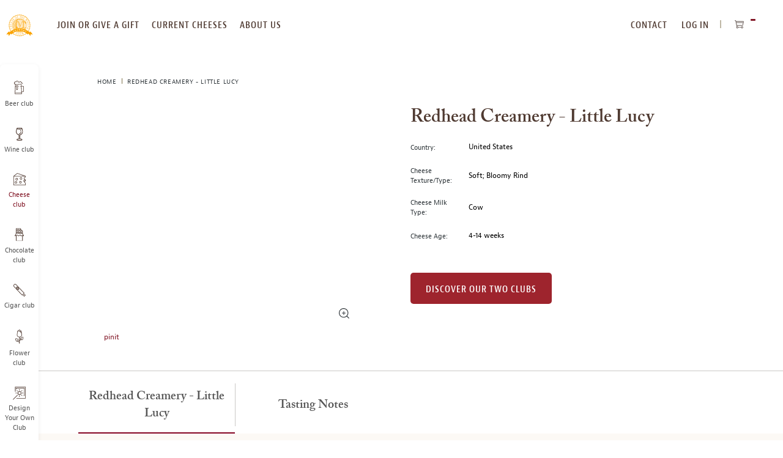

--- FILE ---
content_type: text/html; charset=UTF-8
request_url: https://www.cheesemonthclub.com/redhead-creamery-little-lucy
body_size: 22779
content:
<!doctype html>
<html lang="en">
    <head prefix="og: http://ogp.me/ns# fb: http://ogp.me/ns/fb# product: http://ogp.me/ns/product#">
                
<meta charset="utf-8"/>
<meta name="title" content="Redhead Creamery - Little Lucy"/>
<meta name="description" content="Redhead Creamery - Little Lucy &nbsp;"/>
<meta name="keywords" content="Redhead Creamery - Little Lucy"/>
<meta name="robots" content="INDEX,FOLLOW"/>
<meta name="viewport" content="width=device-width, initial-scale=1, maximum-scale=10.0, user-scalable=yes"/>
<title>Redhead Creamery - Little Lucy</title>
<link  rel="stylesheet" type="text/css"  media="all" href="https://www.cheesemonthclub.com/static/version1768382267/frontend/Monthlyclubs/cheese/en_US/assets/css/base.css" />
<link  rel="stylesheet" type="text/css"  media="all" href="https://www.cheesemonthclub.com/static/version1768382267/frontend/Monthlyclubs/cheese/en_US/assets/css/main.css" />
<link  rel="stylesheet" type="text/css"  media="all" href="https://www.cheesemonthclub.com/static/version1768382267/frontend/Monthlyclubs/cheese/en_US/Monthlyclubs_Yotpo/css/style.css" />
<link  rel="stylesheet" type="text/css"  media="all" href="https://www.cheesemonthclub.com/static/version1768382267/frontend/Monthlyclubs/cheese/en_US/Scandiweb_ReCaptcha/css/recaptcha.css" />
<link  rel="stylesheet" type="text/css"  media="all" href="https://www.cheesemonthclub.com/static/version1768382267/frontend/Monthlyclubs/cheese/en_US/Scandiweb_Slider/css/slick.css" />
<link  rel="stylesheet" type="text/css"  media="all" href="https://www.cheesemonthclub.com/static/version1768382267/frontend/Monthlyclubs/cheese/en_US/Scandiweb_Slider/css/slick-theme.css" />
<link  rel="stylesheet" type="text/css"  media="all" href="https://www.cheesemonthclub.com/static/version1768382267/frontend/Monthlyclubs/cheese/en_US/Scandiweb_Slider/css/products.css" />
<link  rel="stylesheet" type="text/css"  media="all" href="https://www.cheesemonthclub.com/static/version1768382267/frontend/Monthlyclubs/cheese/en_US/mage/gallery/gallery.css" />
<link  rel="stylesheet" type="text/css"  media="all" href="https://www.cheesemonthclub.com/static/version1768382267/frontend/Monthlyclubs/cheese/en_US/Amasty_BannersLite/css/style.css" />
<link  rel="stylesheet" type="text/css"  media="all" href="https://www.cheesemonthclub.com/static/version1768382267/frontend/Monthlyclubs/cheese/en_US/Amasty_Promo/css/banner.css" />
<link  rel="stylesheet" type="text/css"  media="all" href="https://www.cheesemonthclub.com/static/version1768382267/frontend/Monthlyclubs/cheese/en_US/Magebuzz_Socialshare/css/socialshare.css" />
<link  rel="stylesheet" type="text/css"  media="all" href="https://www.cheesemonthclub.com/static/version1768382267/frontend/Monthlyclubs/cheese/en_US/Monthlyclubs_SocialShare/css/socialshare.css" />
<link  rel="stylesheet" type="text/css"  media="all" href="https://www.cheesemonthclub.com/static/version1768382267/frontend/Monthlyclubs/cheese/en_US/Scandi_MagicZoom/lib/fancybox/jquery.fancybox.css" />
<link  rel="stylesheet" type="text/css"  media="all" href="https://www.cheesemonthclub.com/static/version1768382267/frontend/Monthlyclubs/cheese/en_US/Scandi_MagicZoom/css/gallery.css" />
<link  rel="stylesheet" type="text/css"  media="all" href="https://www.cheesemonthclub.com/static/version1768382267/frontend/Monthlyclubs/cheese/en_US/Amasty_Promo/css/source/mkcss/ampromo.css" />








<link rel="preload" as="font" crossorigin="anonymous" href="https://www.cheesemonthclub.com/static/version1768382267/frontend/Monthlyclubs/cheese/en_US/fonts/woff2/BerninoSans-CondensedSemibold_0.woff2" />
<link rel="preload" as="font" crossorigin="anonymous" href="https://www.cheesemonthclub.com/static/version1768382267/frontend/Monthlyclubs/cheese/en_US/fonts/woff2/BerninoSans-CondensedBold_0.woff2" />
<link rel="preload" as="font" crossorigin="anonymous" href="https://www.cheesemonthclub.com/static/version1768382267/frontend/Monthlyclubs/cheese/en_US/fonts/woff2/BerninoSans-Semibold_0.woff2" />
<link rel="preload" as="font" crossorigin="anonymous" href="https://www.cheesemonthclub.com/static/version1768382267/frontend/Monthlyclubs/cheese/en_US/fonts/woff2/BerninoSans-Bold_0.woff2" />
<link rel="preload" as="font" crossorigin="anonymous" href="https://www.cheesemonthclub.com/static/version1768382267/frontend/Monthlyclubs/cheese/en_US/fonts/woff2/BerninoSans-Regular_0.woff2" />
<link rel="preload" as="font" crossorigin="anonymous" href="https://www.cheesemonthclub.com/static/version1768382267/frontend/Monthlyclubs/cheese/en_US/fonts/woff2/ACaslonPro-Regular.woff2" />
<link rel="preload" as="font" crossorigin="anonymous" href="https://www.cheesemonthclub.com/static/version1768382267/frontend/Monthlyclubs/cheese/en_US/fonts/woff2/ACaslonPro-Semibold.woff2" />
<link rel="preload" as="font" crossorigin="anonymous" href="https://www.cheesemonthclub.com/static/version1768382267/frontend/Monthlyclubs/cheese/en_US/fonts/woff2/ACaslonPro-Bold.woff2" />
<link rel="preload" as="font" crossorigin="anonymous" href="https://www.cheesemonthclub.com/static/version1768382267/frontend/Monthlyclubs/cheese/en_US/fonts/woff2/ACaslonPro-Italic.woff2" />
<link rel="preload" as="font" crossorigin="anonymous" href="https://www.cheesemonthclub.com/static/version1768382267/frontend/Monthlyclubs/cheese/en_US/fonts/woff2/ACaslonPro-SemiboldItalic.woff2" />
<link rel="preload" as="font" crossorigin="anonymous" href="https://www.cheesemonthclub.com/static/version1768382267/frontend/Monthlyclubs/cheese/en_US/fonts/woff2/ACaslonPro-BoldItalic.woff2" />
<link  rel="canonical" href="https://www.cheesemonthclub.com/redhead-creamery-little-lucy" />
<link  rel="icon" type="image/x-icon" href="https://www.cheesemonthclub.com/media/favicon/stores/13/Cheese-Logo-128x128.png" />
<link  rel="shortcut icon" type="image/x-icon" href="https://www.cheesemonthclub.com/media/favicon/stores/13/Cheese-Logo-128x128.png" />
<!-- Start VWO Async SmartCode -->
<link rel="preconnect" href="https://dev.visualwebsiteoptimizer.com" />
<script type='text/javascript' data-cfasync="false" data-rocketjavascript="false" id='vwoCode'>
window._vwo_code || (function() {
var account_id=1057428,
version=2.1,
settings_tolerance=2000,
hide_element='body',
hide_element_style = 'opacity:0 !important;filter:alpha(opacity=0) !important;background:none !important;transition:none !important;',
/* DO NOT EDIT BELOW THIS LINE */
f=false,w=window,d=document,v=d.querySelector('#vwoCode'),cK='_vwo_'+account_id+'_settings',cc={};try{var c=JSON.parse(localStorage.getItem('_vwo_'+account_id+'_config'));cc=c&&typeof c==='object'?c:{}}catch(e){}var stT=cc.stT==='session'?w.sessionStorage:w.localStorage;code={nonce:v&&v.nonce,use_existing_jquery:function(){return typeof use_existing_jquery!=='undefined'?use_existing_jquery:undefined},library_tolerance:function(){return typeof library_tolerance!=='undefined'?library_tolerance:undefined},settings_tolerance:function(){return cc.sT||settings_tolerance},hide_element_style:function(){return'{'+(cc.hES||hide_element_style)+'}'},hide_element:function(){if(performance.getEntriesByName('first-contentful-paint')[0]){return''}return typeof cc.hE==='string'?cc.hE:hide_element},getVersion:function(){return version},finish:function(e){if(!f){f=true;var t=d.getElementById('_vis_opt_path_hides');if(t)t.parentNode.removeChild(t);if(e)(new Image).src='https://dev.visualwebsiteoptimizer.com/ee.gif?a='+account_id+e}},finished:function(){return f},addScript:function(e){var t=d.createElement('script');t.type='text/javascript';if(e.src){t.src=e.src}else{t.text=e.text}v&&t.setAttribute('nonce',v.nonce);d.getElementsByTagName('head')[0].appendChild(t)},load:function(e,t){var n=this.getSettings(),i=d.createElement('script'),r=this;t=t||{};if(n){i.textContent=n;d.getElementsByTagName('head')[0].appendChild(i);if(!w.VWO||VWO.caE){stT.removeItem(cK);r.load(e)}}else{var o=new XMLHttpRequest;o.open('GET',e,true);o.withCredentials=!t.dSC;o.responseType=t.responseType||'text';o.onload=function(){if(t.onloadCb){return t.onloadCb(o,e)}if(o.status===200||o.status===304){_vwo_code.addScript({text:o.responseText})}else{_vwo_code.finish('&e=loading_failure:'+e)}};o.onerror=function(){if(t.onerrorCb){return t.onerrorCb(e)}_vwo_code.finish('&e=loading_failure:'+e)};o.send()}},getSettings:function(){try{var e=stT.getItem(cK);if(!e){return}e=JSON.parse(e);if(Date.now()>e.e){stT.removeItem(cK);return}return e.s}catch(e){return}},init:function(){if(d.URL.indexOf('__vwo_disable__')>-1)return;var e=this.settings_tolerance();w._vwo_settings_timer=setTimeout(function(){_vwo_code.finish();stT.removeItem(cK)},e);var t;if(this.hide_element()!=='body'){t=d.createElement('style');var n=this.hide_element(),i=n?n+this.hide_element_style():'',r=d.getElementsByTagName('head')[0];t.setAttribute('id','_vis_opt_path_hides');v&&t.setAttribute('nonce',v.nonce);t.setAttribute('type','text/css');if(t.styleSheet)t.styleSheet.cssText=i;else t.appendChild(d.createTextNode(i));r.appendChild(t)}else{t=d.getElementsByTagName('head')[0];var i=d.createElement('div');i.style.cssText='z-index: 2147483647 !important;position: fixed !important;left: 0 !important;top: 0 !important;width: 100% !important;height: 100% !important;background: white !important;display: block !important;';i.setAttribute('id','_vis_opt_path_hides');i.classList.add('_vis_hide_layer');t.parentNode.insertBefore(i,t.nextSibling)}var o=window._vis_opt_url||d.URL,s='https://dev.visualwebsiteoptimizer.com/j.php?a='+account_id+'&u='+encodeURIComponent(o)+'&vn='+version;if(w.location.search.indexOf('_vwo_xhr')!==-1){this.addScript({src:s})}else{this.load(s+'&x=true')}}};w._vwo_code=code;code.init();})();
</script>
<!-- End VWO Async SmartCode -->

<meta name="google-site-verification" content="zo8DB4TU7CoGOwqCQmm10EKrvZJtfaUT97hInSiJQoI" />
<meta name="msvalidate.01" content="6351C9307AE33E06A0B78015FF3C3D87" />


<!-- Start of Sleeknote signup and lead generation tool - www.sleeknote.com -->

<!-- End of Sleeknote signup and lead generation tool - www.sleeknote.com -->
            
<!-- Pinterest Tag Base Code -->

<noscript>
<img height="1" width="1" style="display:none;" alt=""
src="https://ct.pinterest.com/v3/?tid=2615396886604&noscript=1" />
</noscript>
<!-- End Pinterest Tag Base Code -->

<!-- Google Tag Manager -->

<!-- End Google Tag Manager -->




<meta property="og:type" content="product"/>
<meta property="og:title" content="Redhead Creamery - Little Lucy"/>
<meta property="og:description" content=""/>
<meta property="og:url" content="https://www.cheesemonthclub.com/redhead-creamery-little-lucy"/>
<meta property="og:image" content="https://www.cheesemonthclub.com/media/catalog/product/cache/16db580f03d46a7bae7416bff5e96848/l/i/little-lucy-1.jpg"/>
<meta property="og:image:width" content="265"/>
<meta property="og:image:height" content="265"/>
<meta property="og:site_name" content="The Gourmet Cheese of the Month Club"/>
<meta property="product:availability" content="out of stock"/>
<meta property="twitter:site" content="beermonthclub"/>
<meta property="twitter:creator" content="beermonthclub"/>
<meta property="twitter:card" content="product"/>
<meta property="twitter:title" content="Redhead Creamery - Little Lucy"/>
<meta property="twitter:description" content=""/>
<meta property="twitter:url" content="https://www.cheesemonthclub.com/redhead-creamery-little-lucy"/>
<meta property="twitter:label2" content="Availability"/>
<meta property="twitter:data2" content="out of stock"/>
    </head>
    <body data-container="body"
          data-mage-init='{"loaderAjax": {}, "loader": { "icon": "https://www.cheesemonthclub.com/static/version1768382267/frontend/Monthlyclubs/cheese/en_US/images/loader-2.gif"}}'
        class="cheese catalog-product-view product-redhead-creamery-little-lucy page-layout-1column" id="html-body">
        



    <noscript>
        <div class="message global noscript">
            <div class="content">
                <p>
                    <strong>JavaScript seems to be disabled in your browser.</strong>
                    <span>
                        For the best experience on our site, be sure to turn on Javascript in your browser.                    </span>
                </p>
            </div>
        </div>
    </noscript>






<!-- Google Tag Manager (noscript) -->
<noscript><iframe src="https://www.googletagmanager.com/ns.html?id=GTM-5WXGMTR"
height="0" width="0" style="display:none;visibility:hidden"></iframe></noscript>
<!-- End Google Tag Manager (noscript) --><div class="page-wrapper"><a id="skip-to-content" class="button red outline action skip maincontent"
   href="#maincontent">
    <span>
        Skip to Content    </span>
</a><header class="page-header"><div class="header content">


</div><span data-action="toggle-nav" class="action nav-toggle"><span>Toggle Nav</span></span>
<a
    class="logo"
    href="https://www.cheesemonthclub.com/"
    title="The&#x20;Gourmet&#x20;Cheese&#x20;of&#x20;the&#x20;Month&#x20;Club"
    aria-label="store logo">
    <img loading="lazy" src="https://www.cheesemonthclub.com/media/logo/stores/13/cheese-logo.svg"
         title="The&#x20;Gourmet&#x20;Cheese&#x20;of&#x20;the&#x20;Month&#x20;Club"
         alt="The&#x20;Gourmet&#x20;Cheese&#x20;of&#x20;the&#x20;Month&#x20;Club"
                            />
</a>
<div class="top-website-container">
<div class="mobile-menu-header hidden-desktop">
    <div class="row">
                    <div class="col-m-6">
                <div class="margin-horizontal-s">
                    <a href="https://www.cheesemonthclub.com/customer/account/login/"                            class="button flat green margin-vertical-none">
                        Log In                    </a>
                </div>
            </div>
            <div class="col-m-6">
                <div class="margin-horizontal-s">
                    <a href="https://www.cheesemonthclub.com/customer/account/create/" class="button flat green margin-vertical-none">
                        register
                    </a>
                </div>
            </div>
            </div>
    <div class="row" style="padding: 10px;"></div></div>

<nav class="navigation top-website-menu">
    <ul>
        <li  class="level0 hidden-desktop first level-top"><a href="https://www.cheesemonthclub.com/join-or-give-a-gift-membership"  class="level-top" ><span>join or give a gift membership</span></a></li><li  class="level0 hidden-mobile level-top"><a href="https://www.cheesemonthclub.com/join-or-give-a-gift-membership"  class="level-top" ><span>join or give a gift</span></a></li><li  class="level0 level-top"><a href="https://www.cheesemonthclub.com/current-cheeses"  class="level-top" ><span>current cheeses</span></a></li><li  class="level0 level-top"><a href="https://www.cheesemonthclub.com/about-us"  class="level-top" ><span>about us</span></a></li><li  class="level0 hidden-desktop level-top"><a href="https://www.cheesemonthclub.com/contact"  class="level-top" ><span>Contact Us</span></a></li><li  class="level0 hidden-desktop level-top"><a href="https://www.cheesemonthclub.com/our-cheese-selection-process"  class="level-top" ><span>Our cheese Selection Process</span></a></li><li  class="level0 hidden-desktop level-top"><a href="https://www.cheesemonthclub.com/design-your-own"  class="level-top" ><span>Design Your Own Club</span></a></li><li  class="level0 hidden-desktop level-top"><a href="https://www.cheesemonthclub.com/faq"  class="level-top" ><span>faq</span></a></li><li  class="level0 hidden-desktop last level-top"><a href="https://www.cheesemonthclub.com/gift-announcement"  class="level-top" ><span>Send a gift announcement</span></a></li>    </ul>
</nav>
<div class="header-navigation-additional">
<nav class="navigation top-right-menu" role="navigation">
    <ul>
        <li class="first level-top">
            <a
                href="https://www.cheesemonthclub.com/contact"
                class="level-top ui-corner-all">
                <span>CONTACT</span>
            </a>
        </li>
        <li class="authorization-link" data-label="or">
    <a href="https://www.cheesemonthclub.com/customer/account/login/"        class="level-top ui-corner-all">
        Log In    </a>
</li>
    </ul>
</nav>

<div data-block="minicart" class="minicart-wrapper">
    <button class="action showcart" data-bind="scope: 'minicart_content'">
        <span class="text">My Cart</span>
        <span class="counter qty empty"
              data-bind="css: { empty: !!getCartParam('summary_count') == false && !isLoading() },
               blockLoader: isLoading">
            <span class="counter-number" aria-hidden="true"><!-- ko text: getCartParam('summary_count') --><!-- /ko --></span>
            <span class="counter-label sr-only">
            <!-- ko text: getCartParam('summary_count') --><!-- /ko -->
            <!-- ko i18n: 'items in cart' --><!-- /ko -->
            </span>
        </span>
    </button>
            <div class="block block-minicart"
             data-role="dropdownDialog"
             data-mage-init='{"dropdownDialog":{
                "appendTo":"[data-block=minicart]",
                "triggerTarget":".showcart",
                "timeout": "2000",
                "closeOnMouseLeave": false,
                "closeOnEscape": true,
                "triggerClass":"active",
                "parentClass":"active",
                "buttons":[]}}'>
            <div id="minicart-content-wrapper" data-bind="scope: 'minicart_content'">
                <!-- ko template: getTemplate() --><!-- /ko -->
            </div>
                    </div>
            
</div>
</div><div class="mobile-header hidden-desktop">
    <div class="open-close"></div>
    <div class="headings">
        <a href="https://www.cheesemonthclub.com/" class="heading-link">
            <p class="heading-title-small">The Gourmet</p>
            <p class="heading-title">Cheese of the Month Club</p>
        </a>
    </div>
</div>
</div><div class="left-website-container"><div class="store-switcher-heading hidden-desktop">
    <p>checkout our other monthly clubs</p>
</div>

<nav class="navigation left-website-menu">
    <ul>
        <li  class="level0 beer first level-top"><a href="https://www.beermonthclub.com"  class="level-top" ><span>Beer club</span></a></li><li  class="level0 wine level-top"><a href="https://www.winemonthclub.com"  class="level-top" ><span>Wine club</span></a></li><li  class="level0 cheese active level-top"><a href="https://www.cheesemonthclub.com"  class="level-top" ><span>Cheese club</span></a></li><li  class="level0 chocolate level-top"><a href="https://www.chocolatemonthclub.com"  class="level-top" ><span>Chocolate club</span></a></li><li  class="level0 cigar level-top"><a href="https://www.cigarmonthclub.com"  class="level-top" ><span>Cigar club</span></a></li><li  class="level0 flowers level-top"><a href="https://www.flowermonthclub.com"  class="level-top" ><span>Flower club</span></a></li><li  class="level0 dyoc last level-top"><a href="https://www.cheesemonthclub.com/design-your-own"  class="level-top" ><span>Design Your Own Club</span></a></li>    </ul>
</nav>
<div class="menu-close hidden-desktop">
    <span class="m-text-center">CLOSE MENU</span>
</div></div>

</header><div class="page messages"><div data-placeholder="messages"></div>

<div data-bind="scope: 'messages'">
    <!-- ko if: cookieMessages && cookieMessages.length > 0 -->
    <div aria-atomic="true" role="alert" data-bind="foreach: { data: cookieMessages, as: 'message' }" class="messages">
        <div data-bind="attr: {
            class: 'message-' + message.type + ' ' + message.type + ' message',
            'data-ui-id': 'message-' + message.type
        }">
            <div role="status" data-bind="html: $parent.prepareMessageForHtml(message.text)"></div>
        </div>
    </div>
    <!-- /ko -->

    <!-- ko if: messages().messages && messages().messages.length > 0 -->
    <div aria-atomic="true" role="alert" class="messages" data-bind="foreach: {
        data: messages().messages, as: 'message'
    }">
        <div data-bind="attr: {
            class: 'message-' + message.type + ' ' + message.type + ' message',
            'data-ui-id': 'message-' + message.type
        }">
            <div role="status" data-bind="html: $parent.prepareMessageForHtml(message.text)"></div>
        </div>
    </div>
    <!-- /ko -->
</div>

</div><main id="maincontent" class="page-main"><div class="breadcrumbs">
    <ul class="items">
                    <li class="item home">
                            <a href="https://www.cheesemonthclub.com/"
                   title="Home">
                    Home                </a>
                        </li>
                    <li class="item product">
                            <strong>Redhead Creamery - Little Lucy</strong>
                        </li>
            </ul>
</div>
<a id="contentarea"></a>
<div class="columns"><div class="column main">    
<div class="block product-info-wrap with-breadcrumb"><div class="row"><div class="col-6 text-top">
            <p class="product attribute color-brown font-xxxl curved font-semibold hidden-desktop ">
                        Redhead Creamery - Little Lucy        </p>
    
<div class="product media"><a id="gallery-prev-area"></a>
<a id="gallery-next-area"></a>
<section class="mz-gallery-container" aria-label="carousel">
    <p class="sr-only">This is a carousel with one large image and a track of thumbnails on the left. Select any of the image buttons to change the main image above.</p>
    <div class="mz-gallery-placeholder gallery-placeholder _block-content-loading" data-gallery-role="gallery-placeholder">
    </div>
    <img src="https://www.cheesemonthclub.com/static/version1768382267/frontend/Monthlyclubs/cheese/en_US/images/icons/zoom-icon.svg" alt="zoom icon"  class="fotorama-zoom-icon hidden-mobile"></img>
    <div data-role="loader" class="loading-mask">
        <div class="loader">
            <img src="https://www.cheesemonthclub.com/static/version1768382267/frontend/Monthlyclubs/cheese/en_US/images/loader-1.gif"
                 alt="Loading...">
        </div>
    </div>
    <div class="mz-gallery-thumbs-wrap"></div>
</section>
<!--Fix for jumping content. Loader must be the same size as gallery.-->





</div>
<div class="magebuzz-social">
<div class="facebook_button social-button col-m-4 m-text-center">
 <div id="fb-root"></div>


  <div class="fb-like" data-layout="button_count" data-width="250" data-show-faces="false"  data-href="https://www.cheesemonthclub.com/redhead-creamery-little-lucy"  data-send=""></div></div><div class="pinit_button social-button col-m-4 m-text-center">
  <a href="//www.pinterest.com/pin/create/button/?url=https%3A%2F%2Fwww.cheesemonthclub.com%2Fredhead-creamery-little-lucy&description=Redhead+Creamery+-+Little+Lucy" data-pin-do="buttonPin" data-pin-color="red" data-pin-config="beside"  data-pin-height="20">pinit</a>
  </div>
  </div>


</div><div class="col-6">
            <h1 class="product attribute color-brown font-xxxl curved font-semibold hidden-mobile ">
                        Redhead Creamery - Little Lucy        </h1>
    


<div class="product-custom-information-wrapper m-margin-top-l">
<div class="product-custom-attributes">
            <div class="row d-margin-vertical-l m-margin-vertical-m">
            <div class="col-m-2 col-2 d-text-middle m-text-top">
                <p class="font-s">Country:</p>
            </div>
            <div class="col-m-9 margin-left-m col-9 d-text-middle m-text-top">
                <p class="color-black">United States</p>
            </div>
        </div>
    
            <div class="row d-margin-vertical-l m-margin-vertical-m">
            <div class="col-m-2 col-2 d-text-middle m-text-top">
                <p class="font-s">Cheese Texture/Type:</p>
            </div>
            <div class="col-m-9 margin-left-m col-9 d-text-middle m-text-top">
                <p class="color-black">Soft; Bloomy Rind</p>
            </div>
        </div>
    
            <div class="row d-margin-vertical-l m-margin-vertical-m">
            <div class="col-m-2 col-2 d-text-middle m-text-top">
                <p class="font-s">Cheese Milk Type:</p>
            </div>
            <div class="col-m-9 margin-left-m col-9 d-text-middle m-text-top">
                <p class="color-black">Cow</p>
            </div>
        </div>
    
            <div class="row d-margin-vertical-l m-margin-vertical-m">
            <div class="col-m-2 col-2 d-text-middle m-text-top">
                <p class="font-s">Cheese Age:</p>
            </div>
            <div class="col-m-9 margin-left-m col-9 d-text-middle m-text-top">
                <p class="color-black">4-14 weeks</p>
            </div>
        </div>
    </div>
<div class="product-add-form margin-top-l">
    <form action="https://www.cheesemonthclub.com/checkout/cart/add/uenc/aHR0cHM6Ly93d3cuY2hlZXNlbW9udGhjbHViLmNvbS9yZWRoZWFkLWNyZWFtZXJ5LWxpdHRsZS1sdWN5/product/8280/" method="post"
          id="product_addtocart_form">
        <input type="hidden" name="product" value="8280" />
        <input type="hidden" name="selected_configurable_option" value="" />
        <input type="hidden" name="related_product" id="related-products-field" value="" />
        <input name="form_key" type="hidden" value="KZGrYx5JiRyt3u86" />                                            <a href="https://www.cheesemonthclub.com/join-or-give-a-gift-membership/" class="button red flat d-margin-top-xxl">Discover Our Two Clubs</a>
                    </form>
</div>

</div></div></div></div>


<div class="block product-tabs-wrap product-sections padding-horizontal-none padding-vertical-none">
    <div class="row">
        <div role="tablist" class="tabs tablist d-padding-top-m">
                                                                                    <button
                            class="col-3 text-center"
                            id="tab1"
                            role="tab"
                            aria-controls="tab_section_content_1"
                            aria-selected="true"
                        >
                            <h2 class="font-xl curved font-semibold d-margin-vertical-m m-margin-vertical-l m-margin-horizontal-l tab-border-right">
                                Redhead Creamery - Little Lucy                            </h2>
                        </button>
                        <div class="tab" role="tabpanel" tabindex="0" id="tab_section_content_1" aria-labelledby="tab1">
                            <div class="block milk">
                                <div class="row">
                                    <div class="col-12 col-m-12" id="tab_section_content_1">
                                        <p>Although Redhead Creamery has now been crafting artisan cheese since 2013, the dream of owning and operating a creamery was a longtime goal of the founder and cheesemaker, the red-headed Alise Sjostrom, since she was a teenager. In fact, she was so determined that in college she developed her own cheese and dairy curriculum at the University of Minnesota, and also studied at the Vermont Institute for Artisan Cheese. Her passion for cheesemaking earned her the nickname “Cheese Alise.” Today, Sjostrom is living her dream in Brooten, Minnesota, thanks to a little financial help from a Kickstarter fundraiser, making her cheese at her very innovative and sustainable family dairy farm and creamery. Redhead Creamery and Jer-Lindy Farms, originally founded by her parents, Jerry and Linda Jennissen, and today led by Sjostrom and her husband, Lucas, also offers farm visits, creamery tours, private event hosting, sample cheese tastings, as well as the opportunity to enjoy a cheese and pint pairing in the cheese shop.</p>

<p>Because Redhead Creamery is a farmstead, the milk could not be any fresher, as the team has complete control over the cows’ feed, the cows themselves, the milk they produce, and the resulting cheese. The cows’ milk is pumped directly from the milking parlor via stainless steel pipeline through an underground tunnel into the cheesemaking area, where the process begins. This eliminates transportation between a farm and a creamery, which is more productive with regard to energy and effort, as well as rendering an even fresher cheese of the highest quality. A cool fact about the farm’s cows is that some are named after contributors to Sjostrom’s Kickstarter fundraiser.</p>                                    </div>
                                </div>
                            </div>
                        </div>
                                                                                                    <button
                            class="col-3 text-center"
                            id="tab2"
                            role="tab"
                            aria-controls="tab_section_content_2"
                            aria-selected="false"
                        >
                            <h2 class="font-xl curved font-semibold d-margin-vertical-m m-margin-vertical-l m-margin-horizontal-l ">
                                Tasting Notes                            </h2>
                        </button>
                        <div class="tab" role="tabpanel" tabindex="0" id="tab_section_content_2" aria-labelledby="tab2">
                            <div class="block milk">
                                <div class="row">
                                    <div class="col-12 col-m-12" id="tab_section_content_2">
                                        <p>One of our team members recently met Sjostrom at a food safety seminar and it was there that we learned more about this month’s selection, Little Lucy, a bloomy rind, brie-style cheese made from pasteurized cows’ milk and aged for four to 14 weeks. Named for Sjostrom’s young daughter, Little Lucy is as precious as its namesake, with a rich, buttery flavor profile and a clean mouthfeel. This cheese, again like her namesake, possesses a delicate sweetness. Enjoy this luscious gem of a cheese with friends and family, as it is ideal for sharing. Little Lucy cheese can be paired with lots of fun condiments like grape must mustard, fruit compotes, or even preserves with a kick, like a jalapeño jelly, if you like a little spice. Just add flatbread crackers or a crusty French baguette, a glass or two of local, higher-acid Minnesota wines like Edelweiss, Frontenac, or St. Croix – or wines such as Blanc de Blancs Champagne or similar sparkling wine, Beaujolais (Gamay), or Burgundy (Chardonnay and Pinot Noir), and voilà, you have a simple, yet delectable foodie party with friends.</p>                                    </div>
                                </div>
                            </div>
                        </div>
                                                                                                                                                                                                                                                                                                                                                                                                                                                                                                                                            </div>
    </div>
</div>
<div class="product-info-main">
</div><input name="form_key" type="hidden" value="KZGrYx5JiRyt3u86" />




<div id="monkey_campaign" style="display:none;"
     data-mage-init='{"campaigncatcher":{"checkCampaignUrl": "https://www.cheesemonthclub.com/mailchimp/campaign/check/"}}'>
</div><!-- Yotpo - Add body class -->

<!--/ Yotpo - Add body class -->
<!-- Yotpo - Widget Script -->

<!--/ Yotpo - Widget Script -->







<div class="block discover-five-clubs">
    <div class="row">
        <div class="col-m-12 m-text-center">
            
<picture>
            <source type="image/webp" srcset="https://www.cheesemonthclub.com/media/wysiwyg/cheese/content/cheese-group-white-420px.webp">
        <source type="image/jpg" srcset="https://www.cheesemonthclub.com/media/wysiwyg/cheese/content/cheese-group-white-420px.jpg">
    <img loading="lazy" class="image-overflow" src="https://www.cheesemonthclub.com/media/wysiwyg/cheese/content/cheese-group-white-420px.jpg" alt="International Variety of Cheeses" /width="420" height="222"  loading="lazy" ></picture>

            <h2>Experience International Variety</h2>
            <p class="margin-top-s">
                You might receive a Gaperon, originating in France during the 14th Century, an <br />
                authentic Lancashire by Ruth Kirkham, and an Italian Taleggio matured in the <br />
                caves of Valsassina…all in one shipment!
            </p>
            <a href="https://www.cheesemonthclub.com/join-or-give-a-gift-membership" class="flat button red margin-top-xl">
                DISCOVER OUR TWO CLUBS
            </a>
        </div>
    </div>
</div>
</div></div></main><footer class="page-footer"><div class="block green m-text-center text-center discounts">
    <div class="row">
        <div class="col-12 text-center">
            <div class="encircled green">
                <h2>
                    <span class="d-font-xxxl m-font-xl font-semibold curved color-white">Sign Up For Club Promotions & Discounts</span>
                </h2>
            </div>
            <form class="row"
                novalidate
                action="https://www.cheesemonthclub.com/newsletter/subscriber/new/"
                method="post"
                id="sign-up-for-club-form"
                data-mage-init='{"validation": {"errorClass": "mage-error"}}'>
                <div class="col-7 text-right text-top">
                    <div class="field required full-width-field">
                        <label for="newsletter-email" class="floating-label">Enter your email address </label>
                        <input type="email"
                            id="newsletter-email"
                            name="email"
                            class="green extendable floating-field"
                            placeholder="Enter your email address"
                            aria-label="newsletter subscription form"
                            autocomplete="email"
                            required
                            data-validate="{required:true, 'validate-email':true}"/>
                    </div>
                </div>
                <div class="col-5 text-left text-top">
                    <button class="outline white extendable d-margin-vertical-none padding-horizontal-huge d-margin-left-m is-inline loader" type="submit">
                        <span>subscribe</span>
                        <img loading="lazy" class="loader-img hidden"
                             src="https://www.cheesemonthclub.com/static/version1768382267/frontend/Monthlyclubs/cheese/en_US/images/loader-1.gif"
                             alt="Loader">
                    </button>

                </div>
            </form>
        </div>
    </div>
</div>
<div class="block text-center footer">
    <div class="gift-announcement">
        <div class="row">
            <div class="col-12 text-center  m-text-center">
                <h2 class="font-xl font-semibold curved color-green is-inline d-padding-horizontal-xxl d-padding-top-s m-padding-bottom-s m-padding-top-xl">Add a Personal Touch With a Few Words</h2>
                <a href="https://www.cheesemonthclub.com/gift-announcement/" class="is-inline">
                    <button class="outline red">
                        Send A Gift announcement                    </button>
                </a>
            </div>
        </div>
    </div>
    <div class="row menu">
        <div class="col-6 text-top">
            <div class="row">
                <div class="col-4 text-top">
                    
<nav class="navigation main-footer-links">
    <ul>
        <li  class="level0 first level-top"><a href="https://www.cheesemonthclub.com/customer/account"  class="level-top" ><span>My Account</span></a></li><li  class="level0 level-top"><a href="https://www.cheesemonthclub.com/faq"  class="level-top" ><span>FAQ</span></a></li><li  class="level0 level-top"><a href="https://www.cheesemonthclub.com/about-us"  class="level-top" ><span>About Us</span></a></li><li  class="level0 level-top"><a href="https://www.cheesemonthclub.com/contact"  class="level-top" ><span>Contact Us</span></a></li><li  class="level0 level-top"><a href="https://www.cheesemonthclub.com/general-shipping-information"  class="level-top" ><span>Shipping &amp; Delivery</span></a></li><li  class="level0 last level-top"><a href="https://www.monthlyclubs.com/press-kit"  class="level-top" ><span>Press Kit</span></a></li>    </ul>
</nav>
                </div>
                <div class="col-8 text-top">
                    
<nav class="navigation store-footer-navigation">
    <ul>
        <li  class="level0 first level-top"><a href="https://www.cheesemonthclub.com/our-cheese-selection-process"  class="level-top" ><span>Our Cheese Selection Process</span></a></li><li  class="level0 level-top"><a href="https://www.cheesemonthclub.com/cheese-and-wine-pairing"  class="level-top" ><span>Cheese &amp; Wine Pairing</span></a></li><li  class="level0 level-top"><a href="https://www.cheesemonthclub.com/cheese-style-guide"  class="level-top" ><span>Cheese Style Guide</span></a></li><li  class="level0 level-top"><a href="https://www.cheesemonthclub.com/cheese-recipes"  class="level-top" ><span>Cheese Recipes</span></a></li><li  class="level0 level-top"><a href="https://www.cheesemonthclub.com/cheese-tips"  class="level-top" ><span>Cheese Tips</span></a></li><li  class="level0 level-top"><a href="https://www.cheesemonthclub.com/cheese-glossary"  class="level-top" ><span>Cheese Glossary</span></a></li><li  class="level0 level-top"><a href="https://www.cheesemonthclub.com/cheese-gift-ideas"  class="level-top" ><span>Cheese Gift Ideas</span></a></li><li  class="level0 level-top"><a href="https://www.cheesemonthclub.com/past-selections"  class="level-top" ><span>Past Cheese Selections</span></a></li><li  class="level0 level-top"><a href="https://www.cheesemonthclub.com/corporate-gifts"  class="level-top" ><span>Corporate Gifts</span></a></li><li  class="level0 level-top"><a href="https://www.cheesemonthclub.com/artisanal-cheese-club-comparison-guide"  class="level-top" ><span>Artisanal Cheese Club Guide</span></a></li><li  class="level0 level-top"><a href="https://www.cheesemonthclub.com/affiliate-program"  class="level-top" ><span>Affiliate Program</span></a></li><li  class="level0 level-top"><a href="https://www.cheesemonthclub.com/review-us"  class="level-top"  rel="nofollow"><span>Review our Cheese Club</span></a></li><li  class="level0 level-top"><a href="https://www.cheesemonthclub.com/cheese-delivery"  class="level-top" ><span>Cheese Delivery</span></a></li><li  class="level0 level-top"><a href="https://www.cheesemonthclub.com/cheese-club-gift-cards"  class="level-top" ><span>Cheese Club Gift Cards</span></a></li><li  class="level0 last level-top"><a href="https://www.cheesemonthclub.com/ada-accessibility-statement"  class="level-top" ><span>Accessibility Statement</span></a></li>    </ul>
</nav>
                </div>
            </div>
        </div>
        <div class="col-3 text-top">
            <div class="row hidden-mobile">
                <div class="col-2 text-top">
                    <img class="is-inline" src="https://www.cheesemonthclub.com/static/version1768382267/frontend/Monthlyclubs/cheese/en_US/images/etc/phone.svg" width="25px" height="23px" alt="phone icon" />
                </div>
                <div class="col-10 text-top">
                    <h2 class="font-l curved customer-service-heading">
                        Responsive Customer Service                    </h2>
                    <a href="/cdn-cgi/l/email-protection#86e5f3f5f2e9ebe3f4f5e3f4f0efe5e3c6ebe9e8f2eeeaffe5eaf3e4f5a8e5e9eb" target="_blank" class="color-default margin-top-s"><span style="font-weight:600;"><span class="__cf_email__" data-cfemail="f695838582999b9384859384809f9593b69b9998829e9a8f959a839485d895999b">[email&#160;protected]</span></span></a>

<a href="tel:8006258238" class="color-default margin-top-xs"><span class="font-l" style="font-weight:500;">800-625-8238</span></a>

<p class="smaller-text">Mon-Fri, 9am - 5pm CT</p>

                </div>
            </div>
            <div class="row social">
    <div class="col-10 pad-2">
        <a href="https://www.pinterest.com/cheesemonthclub/" class="is-inline col-m-4 m-text-center" target="_blank">
            <img loading="lazy" alt="Cheese Club on Pinterest" class="pn-logo" src="https://www.cheesemonthclub.com/media/wysiwyg/etc/social/brown/pn-new.svg" />
        </a>
    </div>
</div>        </div>
        <div class="col-3 text-top hidden-mobile">
            <div class="row">
                <div class="col-2 text-top">
                    <img class="is-inline" src="https://www.cheesemonthclub.com/static/version1768382267/frontend/Monthlyclubs/cheese/en_US/images/etc/rating.svg" width="27px" height="41px" alt="better business bureau logo" />
                </div>
                <div class="col-10 text-top">
                    <p class="font-s margin-top-s">
    Since 1994, <strong>over 2,000,000 SATISFIED CUSTOMERS</strong>
    have earned us an A+ Better Business Bureau rating. A BBB business since 10/05/2005
</p>
                </div>
            </div>
        </div>
    </div>
</div>

<div class="block copyright">
    <button class="scroll-top hidden-mobile" aria-label="Scroll to top"></button>
    <div class="row">
        <div class="col-m-12 col-6 policity">
            <div class="row">
                <a class="m-col-6 m-text-center" href="https://www.cheesemonthclub.com/privacy-policy/">
                    Privacy Policy                </a>
                <a class="m-col-6 m-text-center" href="https://www.cheesemonthclub.com/sitemap/">Site Map</a>
            </div>
        </div>
        <div class="col-m-12 col-6 text-right">
            <p class="no-margin">
</p>
        </div>
    </div>
</div>
</footer>
<!-- Google Code for Remarketing Tag -->


<noscript>
<div style="display:inline;">
<img height="1" width="1" style="border-style:none;" alt="" src="//googleads.g.doubleclick.net/pagead/viewthroughconversion/996592460/?value=0&amp;guid=ON&amp;script=0"/>
</div>
</noscript>



<!-- Post Affiliate Pro integration snippet -->
    
    <!-- PAP tracking header -->
    
            
    <!-- /Post Affiliate Pro integration snippet -->
</div>    <script data-cfasync="false" src="/cdn-cgi/scripts/5c5dd728/cloudflare-static/email-decode.min.js"></script><script type="c05459cb0923528bdb33bfcb-text/javascript">
    var BASE_URL = 'https\u003A\u002F\u002Fwww.cheesemonthclub.com\u002F';
    var require = {
        'baseUrl': 'https\u003A\u002F\u002Fwww.cheesemonthclub.com\u002Fstatic\u002Fversion1768382267\u002Ffrontend\u002FMonthlyclubs\u002Fcheese\u002Fen_US'
    };</script>
<script defer type="c05459cb0923528bdb33bfcb-text/javascript" src="https://www.cheesemonthclub.com/static/version1768382267/frontend/Monthlyclubs/cheese/en_US/requirejs/require.min.js"></script>
<script defer type="c05459cb0923528bdb33bfcb-text/javascript" src="https://www.cheesemonthclub.com/static/version1768382267/frontend/Monthlyclubs/cheese/en_US/requirejs-min-resolver.min.js"></script>
<script defer type="c05459cb0923528bdb33bfcb-text/javascript" src="https://www.cheesemonthclub.com/static/version1768382267/frontend/Monthlyclubs/cheese/en_US/mage/requirejs/mixins.min.js"></script>
<script defer type="c05459cb0923528bdb33bfcb-text/javascript" src="https://www.cheesemonthclub.com/static/version1768382267/frontend/Monthlyclubs/cheese/en_US/requirejs-config.min.js"></script>
<script defer type="c05459cb0923528bdb33bfcb-text/javascript" src="https://www.cheesemonthclub.com/static/version1768382267/frontend/Monthlyclubs/cheese/en_US/Monthlyclubs_Theme/js/init-font-size.min.js"></script>
<script defer type="c05459cb0923528bdb33bfcb-text/javascript" src="https://www.cheesemonthclub.com/static/version1768382267/frontend/Monthlyclubs/cheese/en_US/Scandiweb_Menumanager/js/html/menu.min.js"></script>
<script id='sleeknoteScript' type="c05459cb0923528bdb33bfcb-text/javascript">
                        function sleep(ms) {
                            return new Promise(resolve => setTimeout(resolve, ms));
                        }
                        async function delay() {
                        await sleep(5007);
                    
    (function () {        var sleeknoteScriptTag = document.createElement('script');
        sleeknoteScriptTag.type = 'text/javascript';
        sleeknoteScriptTag.charset = 'utf-8';
        sleeknoteScriptTag.src = ('//sleeknotecustomerscripts.sleeknote.com/11504.js');
        var s = document.getElementById('sleeknoteScript'); 
       s.parentNode.insertBefore(sleeknoteScriptTag, s); 
   })();
   
                        }
                        delay();
                    </script>
<script type="text/x-magento-init">
        {
            "*": {
                "Magento_PageCache/js/form-key-provider": {}
            }
        }
    </script>
<script type="c05459cb0923528bdb33bfcb-text/javascript">
                        function sleep(ms) {
                            return new Promise(resolve => setTimeout(resolve, ms));
                        }
                        async function delay() {
                        await sleep(5009);
                    
!function(e){if(!window.pintrk){window.pintrk=function(){window.pintrk.queue.push(Array.prototype.slice.call(arguments))};var n=window.pintrk;n.queue=[],n.version="3.0";var t=document.createElement("script");t.async=!0,t.src=e;var r=document.getElementsByTagName("script")[0];r.parentNode.insertBefore(t,r)}}("https://s.pinimg.com/ct/core.js");
pintrk('load', '2615396886604');
pintrk('page');

                        }
                        delay();
                    </script>
<script type="text&#x2F;javascript" src="https&#x3A;&#x2F;&#x2F;chimpstatic.com&#x2F;mcjs-connected&#x2F;js&#x2F;users&#x2F;b898caaf37bc435030c332c6a&#x2F;146ec96c59a2cd41cc5810fd7.js" defer="defer">
</script>
<script type="c05459cb0923528bdb33bfcb-text/javascript">window.dataLayer = window.dataLayer || [];</script>
<script type="c05459cb0923528bdb33bfcb-text/javascript">(function(w,d,s,l,i){w[l]=w[l]||[];w[l].push({'gtm.start':
new Date().getTime(),event:'gtm.js'});var f=d.getElementsByTagName(s)[0],
j=d.createElement(s),dl=l!='dataLayer'?'&l='+l:'';j.async=true;j.src=
'https://www.googletagmanager.com/gtm.js?id='+i+dl;f.parentNode.insertBefore(j,f);
})(window,document,'script','dataLayer','GTM-5WXGMTR');</script>
<script type="text/x-magento-init">
    {
        "*": {
            "Scandi_Gtm/js/general-layer": {
                "itemsSelector": ".products .product-item-info,.jogagm-pdp-link,.past-selection-pdp-link",
                "wishlistItemsSelector": ".products-grid.wishlist li.product-item",
                "baseUrl": "https://www.cheesemonthclub.com/",
                "currentFullAction": "catalog_product_view",
                "isHomepage": "",
                "pageTitle": "Redhead Creamery - Little Lucy"
            }
        }
    }
</script>
<script type="c05459cb0923528bdb33bfcb-text/javascript">
                        function sleep(ms) {
                            return new Promise(resolve => setTimeout(resolve, ms));
                        }
                        async function delay() {
                        await sleep(5014);
                    

    requirejs(['jquery'], function (jQuery) {
        (function ($) {

            (function (a, c, b, e) {
            a[b] = a[b] || {}; a[b].initial = { accountCode: "MONTH11114", host: "MONTH11114.pcapredict.com" };
            a[b].on = a[b].on || function () { (a[b].onq = a[b].onq || []).push(arguments) }; var d = c.createElement("script");
            d.async = !0; d.src = e; c = c.getElementsByTagName("script")[0]; c.parentNode.insertBefore(d, c)
            })(window, document, "pca", "/" + "/MONTH11114.pcapredict.com/js/sensor.js");

            pca.magento = pca.magento || {};
            pca.magento.currentUrl = window.location.href;
            pca.magento.checkout = false;

            pca.magento.isElementVisible = function( elem ) {
                return !!( elem.offsetWidth || elem.offsetHeight || elem.getClientRects().length );
            };

            pca.magento.setupCheckout = function(){
                pca.magento.checkout = true;
                pca.magento.doLoad();
            };

            pca.on('data', function(source, key, address, variations) {

                switch (source) {
                    case "address":
                        if (pca.magento.checkout)
                        {
                            // Because magento is using form validation on each field we need to fire a change on the fields we populate.
                            var provinceField = null;
                            for(var c = 0; c< pca.capturePlus.controls.length; c++){
                                var cont = pca.capturePlus.controls[c];
                                if(cont.key == key){
                                   for(var f = 0; f < cont.fields.length; f++){
                                       var element = pca.getElement(cont.fields[f].element);
                                       if(cont.fields[f].field === '{ProvinceName}'){
                                           provinceField = element;
                                       }
                                        pca.fire(element, 'change');
                                   }
                                }
                            }
                            if(provinceField){
                                pca.setValue(provinceField, address.ProvinceName);
                                pca.fire(provinceField, 'change');
                            }
                        }
                        break;
                }
            });


            var loadHitCounter = 0;
            pca.on("load", function(type, key, control){
                if(type == "capture+"){
                    for(var f = 0; f < control.fields.length; f++){
                        if(control.fields[f].element.indexOf('wait_') == 0){
                            control.fields[f].element = control.fields[f].element.replace('wait_', '');
                        }
                        if(document.getElementById(control.fields[f].element)){
                            //ignore
                        }else{

                            var elementsMatchedByName = document.getElementsByName(control.fields[f].element);

                            if(elementsMatchedByName.length > loadHitCounter){
                                control.fields[f].element = elementsMatchedByName[loadHitCounter].id;
                            }else{
                                control.fields[f].element = "wait_" + control.fields[f].element;
                            }


                        }
                    }
                    control.reload();
                    loadHitCounter++;
                }

                // Add invalid value to autocomplete attribute to disable the Chrome autocomplete (Chrome version 68)
                $('#co-shipping-form input').each(function () {
                    $(this).attr('autocomplete', 'off');
                });
                $('#co-payment-form input').each(function () {
                    $(this).attr('autocomplete', 'off');
                });
                $('#form-validate input').each(function () {
                    $(this).attr('autocomplete', 'off');
                });
                $('.billing-address-form form input').each(function () {
                    $(this).attr('autocomplete', 'off');
                });
            });

            pca.magento.reloadPCA = function() {
                loadHitCounter = 0;
                pca.load();
            }

            pca.magento.loadPCA = function() {

                pca.magento.reloadPCA();

                // If you login while in the checkout and add a new address, it will show a popup view.
                var buttons = document.getElementsByTagName('button');
                for (var b = 0; b < buttons.length; b++) {
                    if (buttons[b].className.indexOf('action-show-popup') > -1) {
                        //onclick
                        $(buttons[b]).off('click.pca').on('click.pca', function(){
                            pca.magento.reloadPCA();
                        });
                    }
                }

                // Logged in user can select an address on billing screen or add a new one.
                var els = document.getElementsByName('billing_address_id');
                if (els && els.length) {
                    for (var i=0; i < els.length; i++) {
                        // onchange
                        $(els[i]).off('change.pca').on('change.pca', function(){
                            pca.magento.reloadPCA();
                        });
                    }
                }
            };

            pca.magento.dynamicMagentoFieldsExist = function() {

                var isDynamicRegExp = new RegExp("^[A-Z0-9]{7}$");
                var col = document.getElementsByTagName("*");

                for (var i = 0; i < col.length; i++) {
                    if (isDynamicRegExp.test(col[i].id) && pca.magento.isElementVisible(col[i])) {
                        return true;
                    }
                }
            }

            pca.magento.doLoad = function() {
                // Load when ready.
                if (pca &&
                    pca.platform &&
                    typeof pca.platform.elementExists === 'function' &&
                    (pca.platform.getBindingsForService("PLATFORM_CAPTUREPLUS").length > 0
                    || pca.platform.getBindingsForService("PLATFORM_MOBILEVALIDATION").length > 0
                    || pca.platform.getBindingsForService("PLATFORM_EMAILVALIDATION").length > 0)
                    && (!pca.magento.checkout || pca.magento.dynamicMagentoFieldsExist())) {

                    window.setTimeout(pca.magento.loadPCA, 500);
                }
                else {
                    // re-set the timeout
                    window.setTimeout(pca.magento.doLoad, 500);
                }
            };

                    })(jQuery);
    });


                        }
                        delay();
                    </script>
<script type="text/x-magento-init">
    {
        "*": {
            "Magento_PageBuilder/js/widget-initializer": {
                "config": {"[data-content-type=\"slider\"][data-appearance=\"default\"]":{"Magento_PageBuilder\/js\/content-type\/slider\/appearance\/default\/widget":false},"[data-content-type=\"map\"]":{"Magento_PageBuilder\/js\/content-type\/map\/appearance\/default\/widget":false},"[data-content-type=\"row\"]":{"Magento_PageBuilder\/js\/content-type\/row\/appearance\/default\/widget":false},"[data-content-type=\"tabs\"]":{"Magento_PageBuilder\/js\/content-type\/tabs\/appearance\/default\/widget":false},"[data-content-type=\"slide\"]":{"Magento_PageBuilder\/js\/content-type\/slide\/appearance\/default\/widget":{"buttonSelector":".pagebuilder-slide-button","showOverlay":"hover","dataRole":"slide"}},"[data-content-type=\"banner\"]":{"Magento_PageBuilder\/js\/content-type\/banner\/appearance\/default\/widget":{"buttonSelector":".pagebuilder-banner-button","showOverlay":"hover","dataRole":"banner"}},"[data-content-type=\"buttons\"]":{"Magento_PageBuilder\/js\/content-type\/buttons\/appearance\/inline\/widget":false},"[data-content-type=\"products\"][data-appearance=\"carousel\"]":{"Magento_PageBuilder\/js\/content-type\/products\/appearance\/carousel\/widget":false}},
                "breakpoints": {"desktop":{"label":"Desktop","stage":true,"default":true,"class":"desktop-switcher","icon":"Magento_PageBuilder::css\/images\/switcher\/switcher-desktop.svg","conditions":{"min-width":"1024px"},"options":{"products":{"default":{"slidesToShow":"5"}}}},"tablet":{"conditions":{"max-width":"1024px","min-width":"768px"},"options":{"products":{"default":{"slidesToShow":"4"},"continuous":{"slidesToShow":"3"}}}},"mobile":{"label":"Mobile","stage":true,"class":"mobile-switcher","icon":"Magento_PageBuilder::css\/images\/switcher\/switcher-mobile.svg","media":"only screen and (max-width: 768px)","conditions":{"max-width":"768px","min-width":"640px"},"options":{"products":{"default":{"slidesToShow":"3"}}}},"mobile-small":{"conditions":{"max-width":"640px"},"options":{"products":{"default":{"slidesToShow":"2"},"continuous":{"slidesToShow":"1"}}}}}            }
        }
    }
</script>
<script type="text/x-magento-init">
    {
        "*": {
            "mage/cookies": {
                "expires": null,
                "path": "\u002F",
                "domain": ".www.cheesemonthclub.com",
                "secure": false,
                "lifetime": "3600"
            }
        }
    }
</script>
<script type="c05459cb0923528bdb33bfcb-text/javascript">
                        function sleep(ms) {
                            return new Promise(resolve => setTimeout(resolve, ms));
                        }
                        async function delay() {
                        await sleep(5017);
                    
    window.cookiesConfig = window.cookiesConfig || {};
    window.cookiesConfig.secure = true;

                        }
                        delay();
                    </script>
<script type="c05459cb0923528bdb33bfcb-text/javascript">
                        function sleep(ms) {
                            return new Promise(resolve => setTimeout(resolve, ms));
                        }
                        async function delay() {
                        await sleep(5018);
                        require.config({
        map: {
            '*': {
                wysiwygAdapter: 'mage/adminhtml/wysiwyg/tiny_mce/tinymce4Adapter'
            }
        }
    });
                        }
                        delay();
                    </script>
<script type="c05459cb0923528bdb33bfcb-text/javascript">
                        function sleep(ms) {
                            return new Promise(resolve => setTimeout(resolve, ms));
                        }
                        async function delay() {
                        await sleep(5019);
                    
    require.config({
        paths: {
            googleMaps: 'https\u003A\u002F\u002Fmaps.googleapis.com\u002Fmaps\u002Fapi\u002Fjs\u003Fv\u003D3\u0026key\u003D'
        },
        config: {
            'Magento_PageBuilder/js/utils/map': {
                style: ''
            },
            'Magento_PageBuilder/js/content-type/map/preview': {
                apiKey: '',
                apiKeyErrorMessage: 'You\u0020must\u0020provide\u0020a\u0020valid\u0020\u003Ca\u0020href\u003D\u0027https\u003A\u002F\u002Fwww.cheesemonthclub.com\u002Fadminhtml\u002Fsystem_config\u002Fedit\u002Fsection\u002Fcms\u002F\u0023cms_pagebuilder\u0027\u0020target\u003D\u0027_blank\u0027\u003EGoogle\u0020Maps\u0020API\u0020key\u003C\u002Fa\u003E\u0020to\u0020use\u0020a\u0020map.'
            },
            'Magento_PageBuilder/js/form/element/map': {
                apiKey: '',
                apiKeyErrorMessage: 'You\u0020must\u0020provide\u0020a\u0020valid\u0020\u003Ca\u0020href\u003D\u0027https\u003A\u002F\u002Fwww.cheesemonthclub.com\u002Fadminhtml\u002Fsystem_config\u002Fedit\u002Fsection\u002Fcms\u002F\u0023cms_pagebuilder\u0027\u0020target\u003D\u0027_blank\u0027\u003EGoogle\u0020Maps\u0020API\u0020key\u003C\u002Fa\u003E\u0020to\u0020use\u0020a\u0020map.'
            },
        }
    });

                        }
                        delay();
                    </script>
<script type="c05459cb0923528bdb33bfcb-text/javascript">
                        function sleep(ms) {
                            return new Promise(resolve => setTimeout(resolve, ms));
                        }
                        async function delay() {
                        await sleep(5020);
                    
    require.config({
        shim: {
            'Magento_PageBuilder/js/utils/map': {
                deps: ['googleMaps']
            }
        }
    });

                        }
                        delay();
                    </script>
<script type="c05459cb0923528bdb33bfcb-text/javascript">
        (function(a,b,c,d){
            a='https://www.mczbf.com/tags/697900668667/tag.js?cookieUrl=https%3A%2F%2Fwww.cheesemonthclub.com%2Fcookie%2Findex%2Findex';
            b=document;c='script';d=b.createElement(c);d.src=a;
            d.type='text/java'+c;d.async=true;
            d.id='cjapitag';
            a=b.getElementsByTagName(c)[0];a.parentNode.insertBefore(d,a)
        })();

</script>
<script type="c05459cb0923528bdb33bfcb-text/javascript">window.checkout = {"shoppingCartUrl":"https:\/\/www.cheesemonthclub.com\/checkout\/cart\/","checkoutUrl":"https:\/\/www.cheesemonthclub.com\/checkout\/","updateItemQtyUrl":"https:\/\/www.cheesemonthclub.com\/checkout\/sidebar\/updateItemQty\/","removeItemUrl":"https:\/\/www.cheesemonthclub.com\/checkout\/sidebar\/removeItem\/","imageTemplate":"Magento_Catalog\/product\/image_with_borders","baseUrl":"https:\/\/www.cheesemonthclub.com\/","minicartMaxItemsVisible":5,"websiteId":"1","maxItemsToDisplay":10,"storeId":"13","storeGroupId":"16","customerLoginUrl":"https:\/\/www.cheesemonthclub.com\/customer\/account\/login\/","isRedirectRequired":false,"autocomplete":"on","captcha":{"user_login":{"isCaseSensitive":false,"imageHeight":50,"imageSrc":"","refreshUrl":"https:\/\/www.cheesemonthclub.com\/captcha\/refresh\/","isRequired":false,"timestamp":1769338122}}}</script>
<script type="text/x-magento-init">
    {
        "[data-block='minicart']": {
            "Magento_Ui/js/core/app": {"components":{"minicart_content":{"children":{"subtotal.container":{"children":{"subtotal":{"children":{"subtotal.totals":{"config":{"display_cart_subtotal_incl_tax":0,"display_cart_subtotal_excl_tax":1,"template":"Magento_Tax\/checkout\/minicart\/subtotal\/totals"},"children":{"subtotal.totals.msrp":{"component":"Magento_Msrp\/js\/view\/checkout\/minicart\/subtotal\/totals","config":{"displayArea":"minicart-subtotal-hidden","template":"Magento_Msrp\/checkout\/minicart\/subtotal\/totals"}}},"component":"Magento_Tax\/js\/view\/checkout\/minicart\/subtotal\/totals"}},"component":"uiComponent","config":{"template":"Magento_Checkout\/minicart\/subtotal"}}},"component":"uiComponent","config":{"displayArea":"subtotalContainer"}},"item.renderer":{"component":"Magento_Checkout\/js\/view\/cart-item-renderer","config":{"displayArea":"defaultRenderer","template":"Magento_Checkout\/minicart\/item\/default"},"children":{"item.image":{"component":"Magento_Catalog\/js\/view\/image","config":{"template":"Magento_Catalog\/product\/image","displayArea":"itemImage"}},"checkout.cart.item.price.sidebar":{"component":"uiComponent","config":{"template":"Magento_Checkout\/minicart\/item\/price","displayArea":"priceSidebar"}}}},"extra_info":{"component":"uiComponent","config":{"displayArea":"extraInfo"}},"promotion":{"component":"uiComponent","config":{"displayArea":"promotion"}}},"config":{"itemRenderer":{"default":"defaultRenderer","simple":"defaultRenderer","virtual":"defaultRenderer"},"template":"Magento_Checkout\/minicart\/content"},"component":"Magento_Checkout\/js\/view\/minicart"}},"types":[]}        },
        "*": {
            "Magento_Ui/js/block-loader": "https\u003A\u002F\u002Fwww.cheesemonthclub.com\u002Fstatic\u002Fversion1768382267\u002Ffrontend\u002FMonthlyclubs\u002Fcheese\u002Fen_US\u002Fimages\u002Floader\u002D1.gif"
        }
    }
    </script>
<script type="text/x-magento-init">
    {
        "*": {
            "global": true
        }
    }
</script>
<script type="text/x-magento-init">
    {
        "*": {
            "Magento_Ui/js/core/app": {
                "components": {
                        "messages": {
                            "component": "Magento_Theme/js/view/messages"
                        }
                    }
                }
            }
    }
</script>
<script type="c05459cb0923528bdb33bfcb-text/javascript">
                        function sleep(ms) {
                            return new Promise(resolve => setTimeout(resolve, ms));
                        }
                        async function delay() {
                        await sleep(5026);
                    
    require(["jquery"],function($){
        $('.mz-gallery-container').on('init', function(){
            let slick_track = $('div.slick-track');
            slick_track.each(function (index) {
                let slick_element = $(this)
                slick_element.attr('aria-label', `slick track ${index}`)
                slick_element.attr('id', `slick_track_${index}`);
            })
        })
    })

                        }
                        delay();
                    </script>
<script type="c05459cb0923528bdb33bfcb-text/javascript">
                        function sleep(ms) {
                            return new Promise(resolve => setTimeout(resolve, ms));
                        }
                        async function delay() {
                        await sleep(5027);
                    
    var config = {
            'width': 600,
            'height': 600        },
        loader = document.querySelectorAll('.mz-gallery-container [data-role="loader"]')[0];
    loader.style.paddingBottom = ( config.height / config.width * 100) + "%";

                        }
                        delay();
                    </script>
<script type="text/x-magento-init">
    {
        "[data-gallery-role=gallery-placeholder]": {
            "Scandi_MagicZoom/js/gallery": {
                "data": [{"thumb":"https:\/\/www.cheesemonthclub.com\/media\/catalog\/product\/cache\/8c1038053c45aa8c33cbe2b527018bea\/l\/i\/little-lucy-1.jpg","imageName":"little lucy 1","img":"https:\/\/www.cheesemonthclub.com\/media\/catalog\/product\/cache\/a6d28b137f447b414010f26dc69d2bad\/l\/i\/little-lucy-1.webp","full":"https:\/\/www.cheesemonthclub.com\/media\/catalog\/product\/cache\/d40769459c9178d006c7237f40f9e112\/l\/i\/little-lucy-1.jpg","caption":"Redhead Creamery - Little Lucy","position":"1","isMain":true,"type":"image","videoUrl":null,"thumb_webp":"https:\/\/www.cheesemonthclub.com\/media\/catalog\/product\/cache\/8c1038053c45aa8c33cbe2b527018bea\/l\/i\/little-lucy-1.webp","full_webp":"https:\/\/www.cheesemonthclub.com\/media\/catalog\/product\/cache\/d40769459c9178d006c7237f40f9e112\/l\/i\/little-lucy-1.webp"},{"thumb":"https:\/\/www.cheesemonthclub.com\/media\/catalog\/product\/cache\/8c1038053c45aa8c33cbe2b527018bea\/l\/i\/little-lucy-2.jpg","imageName":"little lucy 2","img":"https:\/\/www.cheesemonthclub.com\/media\/catalog\/product\/cache\/a6d28b137f447b414010f26dc69d2bad\/l\/i\/little-lucy-2.webp","full":"https:\/\/www.cheesemonthclub.com\/media\/catalog\/product\/cache\/d40769459c9178d006c7237f40f9e112\/l\/i\/little-lucy-2.jpg","caption":"Redhead Creamery - Little Lucy","position":"2","isMain":false,"type":"image","videoUrl":null,"thumb_webp":"https:\/\/www.cheesemonthclub.com\/media\/catalog\/product\/cache\/8c1038053c45aa8c33cbe2b527018bea\/l\/i\/little-lucy-2.webp","full_webp":"https:\/\/www.cheesemonthclub.com\/media\/catalog\/product\/cache\/d40769459c9178d006c7237f40f9e112\/l\/i\/little-lucy-2.webp"},{"thumb":"https:\/\/www.cheesemonthclub.com\/media\/catalog\/product\/cache\/8c1038053c45aa8c33cbe2b527018bea\/l\/i\/little-lucy-3.jpg","imageName":"little lucy 3","img":"https:\/\/www.cheesemonthclub.com\/media\/catalog\/product\/cache\/a6d28b137f447b414010f26dc69d2bad\/l\/i\/little-lucy-3.webp","full":"https:\/\/www.cheesemonthclub.com\/media\/catalog\/product\/cache\/d40769459c9178d006c7237f40f9e112\/l\/i\/little-lucy-3.jpg","caption":"Redhead Creamery - Little Lucy","position":"3","isMain":false,"type":"image","videoUrl":null,"thumb_webp":"https:\/\/www.cheesemonthclub.com\/media\/catalog\/product\/cache\/8c1038053c45aa8c33cbe2b527018bea\/l\/i\/little-lucy-3.webp","full_webp":"https:\/\/www.cheesemonthclub.com\/media\/catalog\/product\/cache\/d40769459c9178d006c7237f40f9e112\/l\/i\/little-lucy-3.webp"},{"thumb":"https:\/\/www.cheesemonthclub.com\/media\/catalog\/product\/cache\/8c1038053c45aa8c33cbe2b527018bea\/l\/i\/little-lucy-4.jpg","imageName":"little lucy 4","img":"https:\/\/www.cheesemonthclub.com\/media\/catalog\/product\/cache\/a6d28b137f447b414010f26dc69d2bad\/l\/i\/little-lucy-4.webp","full":"https:\/\/www.cheesemonthclub.com\/media\/catalog\/product\/cache\/d40769459c9178d006c7237f40f9e112\/l\/i\/little-lucy-4.jpg","caption":"Redhead Creamery - Little Lucy","position":"4","isMain":false,"type":"image","videoUrl":null,"thumb_webp":"https:\/\/www.cheesemonthclub.com\/media\/catalog\/product\/cache\/8c1038053c45aa8c33cbe2b527018bea\/l\/i\/little-lucy-4.webp","full_webp":"https:\/\/www.cheesemonthclub.com\/media\/catalog\/product\/cache\/d40769459c9178d006c7237f40f9e112\/l\/i\/little-lucy-4.webp"}],
                "sliderSettings": {
                    "videoPopup": 0,
                    "imagePopup": 1,
                    "options": {                         "autoplay": 0,
                        "autoplaySpeed": 2000,
                        "slidesToShow": 1,
                        "slidesToScroll": 1,
                        "dots": false,
                        "arrows": false,
                        "infinite": false                    }
                },
                "thumbsSettings": {
                    "options": {                         "slidesToShow": 3,
                        "slidesToScroll": 1,
                        "autoplay": false,
                        "focusOnSelect": true,
                        "adaptiveHeight": false,
                        "dots": false,
                        "arrows": true,
                        "vertical": true,
                        "infinite": false,
                        "responsive": [{
                            "breakpoint": 1024,
                            "settings": {
                                "vertical": false
                            }
                        }]
                    }
                },
                "zoomSettings": {
                    "zoomEnabled": 1,
                    "autoType": true,
                    "options": {                         "zoomType": "window",
                        "zoomWindowOffetx": 10
                    }
                },
                "videoSettings": {
                    "showRelated": false,
                    "videoAutoRestart": false
                }
            }
        }
    }
</script>
<script type="c05459cb0923528bdb33bfcb-text/javascript">
                        function sleep(ms) {
                            return new Promise(resolve => setTimeout(resolve, ms));
                        }
                        async function delay() {
                        await sleep(5029);
                    (function(d, s, id) {
  var js, fjs = d.getElementsByTagName(s)[0];
  if (d.getElementById(id)) return;
  js = d.createElement(s); js.id = id;
  js.src = "//connect.facebook.net/en_US/sdk.js#xfbml=1&version=v2.5&appId=NULL";
  fjs.parentNode.insertBefore(js, fjs);
}(document, 'script', 'facebook-jssdk'));
                        }
                        delay();
                    </script>
<script type="c05459cb0923528bdb33bfcb-text/javascript" async defer delay="//assets.pinterest.com/js/pinit.js"></script>
<script type="c05459cb0923528bdb33bfcb-text/javascript">
                        function sleep(ms) {
                            return new Promise(resolve => setTimeout(resolve, ms));
                        }
                        async function delay() {
                        await sleep(5031);
                    
    require(['jquery', 'observeChanges'], function ($, replaceByButton) {

        // select the first child of first child, which is iframe, and set the title
        $('div.google_button.social-button').children(0).children(0).attr('title', 'Google Plus Button')

        // find an iframe with the id starting with "oauth2"
        $('iframe').each(function() {
            if ($(this).attr('id')) {
                if ($(this).attr('id').startsWith('oauth2')) {
                    $(this).attr('title', 'Google oauth2');
                }
            }
        });

        // change pinterest span to button
        var targetNode = document.querySelector('div.pinit_button.social-button');
        if (targetNode) {
            var tagName = targetNode.firstElementChild?.tagName;

            if (tagName !== 'BUTTON' && !targetNode.getElementsByTagName('A').length) {
                if (tagName === 'SPAN') {
                    targetNode.innerHTML = targetNode.innerHTML.replace('<span', '<button');
                } else {
                    // if span wasn't created yet from pinterest script
                    // add an observer to detect it
                    replaceByButton(targetNode, { childList: true });
                }
            } else {
                replaceByButton(targetNode, { childList: true });
            }
        }
    })

                        }
                        delay();
                    </script>
<script type="c05459cb0923528bdb33bfcb-text/javascript">
    window.productInfo = {
        name: 'Redhead Creamery - Little Lucy'
    }
</script>
<script type="c05459cb0923528bdb33bfcb-text/javascript">
                        function sleep(ms) {
                            return new Promise(resolve => setTimeout(resolve, ms));
                        }
                        async function delay() {
                        await sleep(5033);
                    
    require([
        'jquery',
        'priceBox'
    ], function($){
        var dataPriceBoxSelector = '[data-role=priceBox]',
            dataProductIdSelector = '[data-product-id=8280]',
            priceBoxes = $(dataPriceBoxSelector + dataProductIdSelector);

        priceBoxes = priceBoxes.filter(function(index, elem){
            return !$(elem).find('.price-from').length;
        });

        priceBoxes.priceBox({'priceConfig': {"productId":"8280","priceFormat":{"pattern":"$%s","precision":2,"requiredPrecision":2,"decimalSymbol":".","groupSymbol":",","groupLength":3,"integerRequired":false},"tierPrices":[]}});
    });

                        }
                        delay();
                    </script>
<script type="text/x-magento-init">
    {
        "*": {
            "Magento_Customer/js/section-config": {
                "sections": {"stores\/store\/switch":["*"],"stores\/store\/switchrequest":["*"],"directory\/currency\/switch":["*"],"*":["messages"],"customer\/account\/logout":["*","recently_viewed_product","recently_compared_product","persistent","hic-user-data"],"customer\/account\/loginpost":["*","hic-user-data"],"customer\/account\/createpost":["*","hic-user-data"],"customer\/account\/editpost":["*"],"customer\/ajax\/login":["checkout-data","cart","captcha","hic-user-data"],"catalog\/product_compare\/add":["compare-products"],"catalog\/product_compare\/remove":["compare-products"],"catalog\/product_compare\/clear":["compare-products"],"sales\/guest\/reorder":["cart","ammessages"],"sales\/order\/reorder":["cart","ammessages"],"checkout\/cart\/add":["cart","directory-data","ammessages","cadence-pinterest-fpc","hic-cart-data"],"checkout\/cart\/delete":["cart","ammessages","hic-cart-data"],"checkout\/cart\/updatepost":["cart","ammessages","hic-cart-data"],"checkout\/cart\/updateitemoptions":["cart","ammessages","hic-cart-data"],"checkout\/cart\/couponpost":["cart","ammessages","hic-cart-data"],"checkout\/cart\/estimatepost":["cart","ammessages","hic-cart-data"],"checkout\/cart\/estimateupdatepost":["cart","ammessages","hic-cart-data"],"checkout\/onepage\/saveorder":["cart","checkout-data","last-ordered-items","ammessages","hic-cart-data"],"checkout\/sidebar\/removeitem":["cart","ammessages","hic-cart-data"],"checkout\/sidebar\/updateitemqty":["cart","ammessages","hic-cart-data"],"rest\/*\/v1\/carts\/*\/payment-information":["cart","last-ordered-items","captcha","instant-purchase","ammessages","hic-cart-data"],"rest\/*\/v1\/guest-carts\/*\/payment-information":["cart","captcha","ammessages","hic-cart-data"],"rest\/*\/v1\/guest-carts\/*\/selected-payment-method":["cart","checkout-data","ammessages","hic-cart-data"],"rest\/*\/v1\/carts\/*\/selected-payment-method":["cart","checkout-data","instant-purchase","ammessages","hic-cart-data"],"customer\/address\/*":["instant-purchase"],"customer\/account\/*":["instant-purchase"],"vault\/cards\/deleteaction":["instant-purchase"],"multishipping\/checkout\/overviewpost":["cart","ammessages"],"paypal\/express\/placeorder":["cart","checkout-data","ammessages"],"paypal\/payflowexpress\/placeorder":["cart","checkout-data","ammessages"],"paypal\/express\/onauthorization":["cart","checkout-data","ammessages"],"persistent\/index\/unsetcookie":["persistent"],"review\/product\/post":["review"],"wishlist\/index\/add":["wishlist"],"wishlist\/index\/remove":["wishlist"],"wishlist\/index\/updateitemoptions":["wishlist"],"wishlist\/index\/update":["wishlist"],"wishlist\/index\/cart":["wishlist","cart"],"wishlist\/index\/fromcart":["wishlist","cart"],"wishlist\/index\/allcart":["wishlist","cart"],"wishlist\/shared\/allcart":["wishlist","cart"],"wishlist\/shared\/cart":["cart"],"amasty_promo\/cart\/add":["cart","ammessages"],"braintree\/paypal\/placeorder":["ammessages"],"authorizenet\/directpost_payment\/place":["ammessages"],"ajaxcartpro\/cart\/add":["hic-cart-data"]},
                "clientSideSections": ["checkout-data","cart-data"],
                "baseUrls": ["https:\/\/www.cheesemonthclub.com\/"],
                "sectionNames": ["messages","customer","compare-products","last-ordered-items","cart","directory-data","captcha","instant-purchase","loggedAsCustomer","persistent","review","wishlist","ammessages","cadence-pinterest-fpc","hic-cart-data","hic-user-data","recently_viewed_product","recently_compared_product","product_data_storage","paypal-billing-agreement"]            }
        }
    }
</script>
<script type="text/x-magento-init">
    {
        "*": {
            "Magento_Customer/js/customer-data": {
                "sectionLoadUrl": "https\u003A\u002F\u002Fwww.cheesemonthclub.com\u002Fcustomer\u002Fsection\u002Fload\u002F",
                "expirableSectionLifetime": 60,
                "expirableSectionNames": ["cart","persistent"],
                "cookieLifeTime": "3600",
                "updateSessionUrl": "https\u003A\u002F\u002Fwww.cheesemonthclub.com\u002Fcustomer\u002Faccount\u002FupdateSession\u002F"
            }
        }
    }
</script>
<script type="text/x-magento-init">
    {
        "*": {
            "Magento_Customer/js/invalidation-processor": {
                "invalidationRules": {
                    "website-rule": {
                        "Magento_Customer/js/invalidation-rules/website-rule": {
                            "scopeConfig": {
                                "websiteId": "1"
                            }
                        }
                    }
                }
            }
        }
    }
</script>
<script type="text/x-magento-init">
    {
        "body": {
            "pageCache": {"url":"https:\/\/www.cheesemonthclub.com\/page_cache\/block\/render\/id\/8280\/","handles":["default","catalog_product_view","catalog_product_view_type_simple","catalog_product_view_id_8280","catalog_product_view_sku_redhead-creamery-little-lucy","catalog_product_view_NEWSLETTER"],"originalRequest":{"route":"catalog","controller":"product","action":"view","uri":"\/redhead-creamery-little-lucy"},"versionCookieName":"private_content_version"}        }
    }
</script>
<script type="c05459cb0923528bdb33bfcb-text/javascript">
                        function sleep(ms) {
                            return new Promise(resolve => setTimeout(resolve, ms));
                        }
                        async function delay() {
                        await sleep(5038);
                    
    (function(){require(["jquery"],function($){$(document).ready(function() {$('body').addClass('yotpo-yotpo-is-enabled');});});})();

                        }
                        delay();
                    </script>
<script type="c05459cb0923528bdb33bfcb-text/javascript">
                        function sleep(ms) {
                            return new Promise(resolve => setTimeout(resolve, ms));
                        }
                        async function delay() {
                        await sleep(5039);
                    
    (function e(){var e=document.createElement("script");e.type="text/javascript",e.async=true,e.src="//staticw2.yotpo.com/d0iiUSQq0GjoOSOxP1eTJqh6sfLKoMiEkYojomws/widget.js";var t=document.getElementsByTagName("script")[0];t.parentNode.insertBefore(e,t)})();

                        }
                        delay();
                    </script>
<script type="c05459cb0923528bdb33bfcb-text/javascript">
                        function sleep(ms) {
                            return new Promise(resolve => setTimeout(resolve, ms));
                        }
                        async function delay() {
                        await sleep(5040);
                    
(function e(){var e=document.createElement("script");e.onload=overrideYotpoScrolling,e.type="text/javascript",e.async=true,e.src="//staticw2.yotpo.com/d0iiUSQq0GjoOSOxP1eTJqh6sfLKoMiEkYojomws/widget.js";var t=document.getElementsByTagName("script")[0];t.parentNode.insertBefore(e,t)})();

function overrideYotpoScrolling() {
    window.Yotpo.scrollToReviewsTabInMainWidget = function (t, o) {
        var i = this.getMainWidget(t);
        if (i) {
            var n = i.get("tabs").getTab("reviews");
            window.Yotpo.simulateClickEvent(n);
        }
    };
}

                        }
                        delay();
                    </script>
<script type="text/x-magento-init">
    {
        "*": {
            "yotpoScrolling": {}
        }
    }
</script>
<script type="c05459cb0923528bdb33bfcb-text/javascript">
                        function sleep(ms) {
                            return new Promise(resolve => setTimeout(resolve, ms));
                        }
                        async function delay() {
                        await sleep(5042);
                    
    require(["jquery"],function($){
        let checkExistence = setInterval(function() {
            let reviews_element = $('div.yotpo-bottomline-box-1.yotpo-stars-and-sum-reviews')
            let testimonials_element_start = $('#testimonials-modal-dialog-starts')
            let testimonials_element_end = $('#testimonials-modal-dialog-ends')
            let bottomline_stars = $('div.yotpo-bottomline.pull-left')
            let carousel_read_more = $('.yotpo.yotpo-carousel .carousel-read-more')
            let elem_list = [reviews_element, testimonials_element_start, testimonials_element_end, bottomline_stars, carousel_read_more]

            if (testimonials_element_start.length || reviews_element.length || carousel_read_more.length) {

                for (const elem of elem_list) {
                    elem.attr('tabindex', '-1')
                }

                clearInterval(checkExistence);
            }
        }, 100)
    })

                        }
                        delay();
                    </script>
<script type="c05459cb0923528bdb33bfcb-text/javascript">
                        function sleep(ms) {
                            return new Promise(resolve => setTimeout(resolve, ms));
                        }
                        async function delay() {
                        await sleep(5043);
                    
    window.scandiwebReCaptchaConfig = {"siteKey":"6LfhNT8UAAAAALX1h1gef0kKv0AHrO_EekBCQ_q9","allowInvisible":false};

                        }
                        delay();
                    </script>
<script type="text/x-magento-init">
    {
        "body": {
            "requireCookie": {"noCookieUrl":"https:\/\/www.cheesemonthclub.com\/cookie\/index\/noCookies\/","triggers":[".action.towishlist"],"isRedirectCmsPage":true}        }
    }
</script>
<script type="text/x-magento-init">
    {
        "*": {
                "Magento_Catalog/js/product/view/provider": {
                    "data": {"items":{"8280":{"add_to_cart_button":{"post_data":"{\"action\":\"https:\\\/\\\/www.cheesemonthclub.com\\\/checkout\\\/cart\\\/add\\\/uenc\\\/%25uenc%25\\\/product\\\/8280\\\/\",\"data\":{\"product\":\"8280\",\"uenc\":\"%uenc%\"}}","url":"https:\/\/www.cheesemonthclub.com\/checkout\/cart\/add\/uenc\/%25uenc%25\/product\/8280\/","required_options":false},"add_to_compare_button":{"post_data":null,"url":"{\"action\":\"https:\\\/\\\/www.cheesemonthclub.com\\\/catalog\\\/product_compare\\\/add\\\/\",\"data\":{\"product\":\"8280\",\"uenc\":\"aHR0cHM6Ly93d3cuY2hlZXNlbW9udGhjbHViLmNvbS9yZWRoZWFkLWNyZWFtZXJ5LWxpdHRsZS1sdWN5\"}}","required_options":null},"price_info":{"final_price":0,"max_price":0,"max_regular_price":0,"minimal_regular_price":0,"special_price":null,"minimal_price":0,"regular_price":0,"formatted_prices":{"final_price":"<span class=\"price\">$0.00<\/span>","max_price":"<span class=\"price\">$0.00<\/span>","minimal_price":"<span class=\"price\">$0.00<\/span>","max_regular_price":"<span class=\"price\">$0.00<\/span>","minimal_regular_price":null,"special_price":null,"regular_price":"<span class=\"price\">$0.00<\/span>"},"extension_attributes":{"msrp":{"msrp_price":"<span class=\"price\">$0.00<\/span>","is_applicable":"","is_shown_price_on_gesture":"","msrp_message":"","explanation_message":"Our price is lower than the manufacturer&#039;s &quot;minimum advertised price.&quot;  As a result, we cannot show you the price in catalog or the product page. <br><br> You have no obligation to purchase the product once you know the price. You can simply remove the item from your cart."},"tax_adjustments":{"final_price":0,"max_price":0,"max_regular_price":0,"minimal_regular_price":0,"special_price":0,"minimal_price":0,"regular_price":0,"formatted_prices":{"final_price":"<span class=\"price\">$0.00<\/span>","max_price":"<span class=\"price\">$0.00<\/span>","minimal_price":"<span class=\"price\">$0.00<\/span>","max_regular_price":"<span class=\"price\">$0.00<\/span>","minimal_regular_price":null,"special_price":"<span class=\"price\">$0.00<\/span>","regular_price":"<span class=\"price\">$0.00<\/span>"}},"weee_attributes":[],"weee_adjustment":"<span class=\"price\">$0.00<\/span>"}},"images":[{"url":"https:\/\/www.cheesemonthclub.com\/media\/catalog\/product\/cache\/e73138d2595a42e065f837d7c04c4a4d\/l\/i\/little-lucy-1.jpg","code":"recently_viewed_products_grid_content_widget","height":300,"width":240,"label":"Redhead Creamery - Little Lucy","resized_width":240,"resized_height":300},{"url":"https:\/\/www.cheesemonthclub.com\/media\/catalog\/product\/cache\/6595dd4daa28380f130763f145e5b4f8\/l\/i\/little-lucy-1.jpg","code":"recently_viewed_products_list_content_widget","height":340,"width":270,"label":"Redhead Creamery - Little Lucy","resized_width":270,"resized_height":340},{"url":"https:\/\/www.cheesemonthclub.com\/media\/catalog\/product\/cache\/24b1432bb27475a99f49825487d4eada\/l\/i\/little-lucy-1.jpg","code":"recently_viewed_products_images_names_widget","height":90,"width":75,"label":"Redhead Creamery - Little Lucy","resized_width":75,"resized_height":90},{"url":"https:\/\/www.cheesemonthclub.com\/media\/catalog\/product\/cache\/e73138d2595a42e065f837d7c04c4a4d\/l\/i\/little-lucy-1.jpg","code":"recently_compared_products_grid_content_widget","height":300,"width":240,"label":"Redhead Creamery - Little Lucy","resized_width":240,"resized_height":300},{"url":"https:\/\/www.cheesemonthclub.com\/media\/catalog\/product\/cache\/6595dd4daa28380f130763f145e5b4f8\/l\/i\/little-lucy-1.jpg","code":"recently_compared_products_list_content_widget","height":340,"width":270,"label":"Redhead Creamery - Little Lucy","resized_width":270,"resized_height":340},{"url":"https:\/\/www.cheesemonthclub.com\/media\/catalog\/product\/cache\/24b1432bb27475a99f49825487d4eada\/l\/i\/little-lucy-1.jpg","code":"recently_compared_products_images_names_widget","height":90,"width":75,"label":"Redhead Creamery - Little Lucy","resized_width":75,"resized_height":90}],"url":"https:\/\/www.cheesemonthclub.com\/redhead-creamery-little-lucy","id":8280,"name":"Redhead Creamery - Little Lucy","type":"simple","is_salable":"","store_id":13,"currency_code":"USD","extension_attributes":{"review_html":"","wishlist_button":{"post_data":null,"url":"{\"action\":\"https:\\\/\\\/www.cheesemonthclub.com\\\/wishlist\\\/index\\\/add\\\/\",\"data\":{\"product\":8280,\"uenc\":\"aHR0cHM6Ly93d3cuY2hlZXNlbW9udGhjbHViLmNvbS9yZWRoZWFkLWNyZWFtZXJ5LWxpdHRsZS1sdWN5\"}}","required_options":null}},"is_available":false}},"store":"13","currency":"USD","productCurrentScope":"website"}            }
        }
    }
</script>
<script type="c05459cb0923528bdb33bfcb-text/javascript">
                        function sleep(ms) {
                            return new Promise(resolve => setTimeout(resolve, ms));
                        }
                        async function delay() {
                        await sleep(5046);
                    
var currentYear = new Date().getFullYear();
var copyrightParagraph = document.querySelector('.block.copyright .row .text-right .no-margin');
copyrightParagraph.innerHTML = '&copy; ' + currentYear + ' MonthlyClubs.com<sup>&reg;</sup>   All Rights Reserved.';

                        }
                        delay();
                    </script>
<script type="text/x-magento-init">
        {
            "*": {
                "Magento_Ui/js/core/app": {
                    "components": {
                        "storage-manager": {
                            "component": "Magento_Catalog/js/storage-manager",
                            "appendTo": "",
                            "storagesConfiguration" : {"recently_viewed_product":{"requestConfig":{"syncUrl":"https:\/\/www.cheesemonthclub.com\/catalog\/product\/frontend_action_synchronize\/"},"lifetime":"1000","allowToSendRequest":null},"recently_compared_product":{"requestConfig":{"syncUrl":"https:\/\/www.cheesemonthclub.com\/catalog\/product\/frontend_action_synchronize\/"},"lifetime":"1000","allowToSendRequest":null},"product_data_storage":{"updateRequestConfig":{"url":"https:\/\/www.cheesemonthclub.com\/rest\/cheese\/V1\/products-render-info"},"requestConfig":{"syncUrl":"https:\/\/www.cheesemonthclub.com\/catalog\/product\/frontend_action_synchronize\/"},"allowToSendRequest":null}}                        }
                    }
                }
            }
        }
</script>
<script type="c05459cb0923528bdb33bfcb-text/javascript">
                        function sleep(ms) {
                            return new Promise(resolve => setTimeout(resolve, ms));
                        }
                        async function delay() {
                        await sleep(5048);
                    
/*  */
var google_conversion_id = 996592460;
var google_custom_params = window.google_tag_params;
var google_remarketing_only = true;
/*  */

                        }
                        delay();
                    </script>
<script type="c05459cb0923528bdb33bfcb-text/javascript" delay="//www.googleadservices.com/pagead/conversion.js">
</script>
<script type="c05459cb0923528bdb33bfcb-text/javascript">
    window.pushes = ["dataLayer.push()","dataLayer.push({\"event\":\"detail\",\"ecommerce\":{\"currencyCode\":\"USD\",\"detail\":{\"products\":[{\"id\":\"redhead-creamery-little-lucy\",\"name\":\"Redhead Creamery - Little Lucy\",\"price\":\"N\\\/A\",\"category\":\"May\",\"dimension1\":\"N\\\/A\",\"dimension2\":\"N\\\/A\",\"dimension3\":\"N\\\/A\",\"dimension4\":\"N\\\/A\"}],\"actionField\":{\"action\":\"detail\",\"list\":\"category\"}}}});"];
</script>
<script type="c05459cb0923528bdb33bfcb-text/javascript">
        function sleep(ms) {
        return new Promise(resolve => setTimeout(resolve, ms));
        }
        async function delay() {
        await sleep(1000);

        require([
                'jquery',
                'jquery/jquery.cookie',
                'jquery/jquery.parsequery'
            ], function($, cookie, parseQuery) {
                if ($.cookie('AffiliateNeedToUpdate') && !hasActiveAffiliateUrl()) {
                    affiliateSelection(JSON.parse($.cookie('AffiliateNeedToUpdate')));
                }

                /** BEGIN Affiliate selection snippet */
                function affiliateSelection(cookieParams){
                    var tags = cookieParams.tags,
                        params = cookieParams.params,
                        affiliateParams = cookieParams.affiliateParams;

                    if (typeof tags === 'string' && tags.indexOf('#a_aid') > -1) {
                        $.get('/affiliates/index/index', { 'type': 'pap', 'data': tags })
                            .done(function(sessionId) {
                                updateUrlsWithAffiliateParams(decodeURIComponent($.cookie('affiliateParams')), sessionId);
                            });

                        // PAP tracking code
                                            } else if (params['click_id']) {
                        $.get('/affiliates/index/index', { 'type': 'wcr', 'click_id': params['click_id'] })
                            .done(function(sessionId) {
                                updateUrlsWithAffiliateParams(decodeURIComponent($.cookie('affiliateParams')), sessionId);
                            });

                        // WCR tracking code
                        (function(){var m=/&click_id=([^&]*)/.exec(window.location);if(m){var i=new Image();var d=new Date();i.src='http://wineclubreviews.net/clicks/landing/'+ m[1]+'/'+ d.getTime();}})();
                    } else if (params['cjevent']) {
                        $.get('/affiliates/index/index', { 'type': 'cj', 'cjevent': params['cjevent'] })
                            .done(function(sessionId) {
                                updateUrlsWithAffiliateParams(decodeURIComponent($.cookie('affiliateParams')), sessionId);
                            });
                    }
                }
                /** END Affiliate selection snippet */

                /**
                 * @param {String} affiliateParams
                 * @param {String} sessionId
                 */
                function updateUrlsWithAffiliateParams(affiliateParams, sessionId) {
                    /**
                     * Anchors for tracking parameters to be attached to
                     */
                    var anchorSelectors = [
                        '.left-website-menu a',
                        '.authorization-link a',
                        '.club-menu a',
                        '.club-info a'
                    ];

                    if (affiliateParams && affiliateParams.indexOf("#a_aid") === -1) {
                        affiliateParams = "&" + affiliateParams;
                    }

                    $(anchorSelectors.join(', ')).each(function() {
                        var href = this.href;
                        if (href !== undefined && sessionId !== undefined) {
                            if (/SID=&|SID=$/.test(href)) {
                                href = href.replace(/SID=/, 'SID=' + sessionId);
                            } else {
                                href += (/\?.+=/.test(href) ? '&' : '?') + 'SID=' + sessionId;
                            }
                        }

                        if (href !== undefined) {
                            var pageTracker,
                                linkerUrl = '';

                            if (typeof(_gat) !== 'undefined') {
                                pageTracker = _gat._getTrackerByName(); // Gets the default tracker.
                                linkerUrl = pageTracker._getLinkerUrl(href);
                            } else {
                                linkerUrl = href;
                            }

                            if (affiliateParams){
                                linkerUrl = linkerUrl + affiliateParams;
                            }

                            $(this).attr('href', linkerUrl);
                            $(this).removeAttr('onclick');
                        }
                    });

                    removeUpdateCookieFlag();
                }

                /**
                 * Remove the flag with parameters in cookies
                 */
                function removeUpdateCookieFlag() {
                    if ($.cookie('AffiliateNeedToUpdate') === undefined) {
                        return false;
                    }

                    $.cookie('AffiliateNeedToUpdate', '', {path : '/', domain : '', expires: -1});
                    return !$.cookie('AffiliateNeedToUpdate');
                }

                /**
                 * Checks whether the current url came from the Affiliate platform
                 */
                function hasActiveAffiliateUrl() {
                    var tags = window.location.hash;
                    var params = {};
                    var ps = window.location.search.split(/\?|&/);
                    for (var i = 0; i < ps.length; i++) {
                        if (ps[i]) {
                            var p = ps[i].split(/=/);
                            params[p[0]] = p[1];
                        }
                    }

                    return (typeof tags === 'string' && tags.indexOf('#a_aid') > -1)
                        || params['click_id']
                        || params['cjevent']
                }
            });
        }
        delay();
    </script>
<script type="c05459cb0923528bdb33bfcb-text/javascript">
        function sleep(ms) {
            return new Promise(resolve => setTimeout(resolve, ms));
        }
        async function delay() {
        await sleep(1000);

            require([
                'jquery',
                'jquery/jquery.cookie',
                'jquery/jquery.parsequery'
            ], function($, cookie, parseQuery) {
                /** Google Affiliate Tracking */
                if (typeof _gat === 'undefined') {
                    var gaJsHost = ("https:" === document.location.protocol ? "https://ssl." : "//www.");
                    $.ajax({
                        url: gaJsHost + 'google-analytics.com/ga.js',
                        dataType: 'script',
                        async: false,
                    });
                }
                affiliateSelection();

                /**
                 * Some part of this taken from trackjs.js
                 * Responsible for reading dynamic values from current URL and writing in PAP pixels query
                 */
                function replacePixelParams(url) {
                    var location = window.location.href;
                    if (location.indexOf('#a_aid') === -1) {
                        return '';
                    }

                    var anchor = location.substring(location.indexOf("#") + 1),
                        params = $.parseQuery(anchor),
                        pathname = (window.location.pathname.charAt(0) === "/")
                        ? window.location.pathname
                        : "/" + window.location.pathname,

                        domain = replaceHttpInText(window.location.protocol + "//" + window.location.host + pathname);

                    url = url.replace('_ANCHOR_', encodeURIComponent(anchor))
                        .replace('_HTTP_REFERRER_', encodeURIComponent(replaceHttpInText(getReferrer())))
                        .replace('_HTTP_LOCATION_', encodeURIComponent(domain))
                        .replace('_USER_ID_', params['a_aid']);

                    return url;
                }

                /**
                 * Coming straight from trackjs.js, no clue why this is necessary
                 */
                function replaceHttpInText(text) {
                    text = text.replace("http://", "H_");
                    text = text.replace("https://", "S_");
                    return text;
                }

                /**
                 * Coming straight from trackjs.js
                 */
                function getReferrer() {
                    var params = $.parseQuery(document.location.search);
                    if ('refx2s6d' in params) {
                        var referrerParam = params['refx2s6d'];
                        if (referrerParam != null && referrerParam !== "") {
                            return referrerParam;
                        } else if (document.location.href.split("refx2s6d=")[1]) {
                            return document.location.href.split("refx2s6d=")[1];
                        }
                    }

                    return document.referrer;
                }

                /** BEGIN Affiliate selection snippet */
                function affiliateSelection(){
                    var tags = window.location.hash;
                    var params = {};
                    var ps = window.location.search.split(/\?|&/);
                    for (var i = 0; i < ps.length; i++) {
                        if (ps[i]) {
                            var p = ps[i].split(/=/);
                            params[p[0]] = p[1];
                        }
                    }
                    var affiliateParams = $.cookie('affiliateParams');
                    if (affiliateParams){
                        affiliateParams = decodeURIComponent($.cookie('affiliateParams'));
                    }
                    var isAffiliateUpdated = false;

                    if (typeof tags === 'string' && tags.indexOf('#a_aid') > -1) {
                        isAffiliateUpdated = true;
                        setUpdateCookieFlag({tags, params, affiliateParams});
                        $.get('/affiliates/index/index', { 'type': 'pap', 'data': tags })
                            .done(function(sessionId) {
                                updateUrlsWithAffiliateParams(decodeURIComponent($.cookie('affiliateParams')), sessionId);
                            });

                        // PAP tracking code
                                            } else if (params['click_id']) {
                        isAffiliateUpdated = true;
                        setUpdateCookieFlag({tags, params, affiliateParams});
                        $.get('/affiliates/index/index', { 'type': 'wcr', 'click_id': params['click_id'] })
                            .done(function(sessionId) {
                                updateUrlsWithAffiliateParams(decodeURIComponent($.cookie('affiliateParams')), sessionId);
                            });

                        // WCR tracking code
                        (function(){var m=/&click_id=([^&]*)/.exec(window.location);if(m){var i=new Image();var d=new Date();i.src='http://wineclubreviews.net/clicks/landing/'+ m[1]+'/'+ d.getTime();}})();
                    } else if (params['cjevent']) {
                        isAffiliateUpdated = true;
                        setUpdateCookieFlag({tags, params, affiliateParams});
                        $.get('/affiliates/index/index', { 'type': 'cj', 'cjevent': params['cjevent'] })
                            .done(function(sessionId) {
                                updateUrlsWithAffiliateParams(decodeURIComponent($.cookie('affiliateParams')), sessionId);
                            });
                    }

                    if (!isAffiliateUpdated) {
                        $.get('/affiliates/index/session', function(sessionId) {
                            updateUrlsWithAffiliateParams(affiliateParams, sessionId);
                        });
                    }
                }
                /** END Affiliate selection snippet */

                /**
                 * @param {String} affiliateParams
                 * @param {String} sessionId
                 */
                function updateUrlsWithAffiliateParams(affiliateParams, sessionId) {
                    /**
                     * Anchors for tracking parameters to be attached to
                     */
                    var anchorSelectors = [
                        '.left-website-menu a',
                        '.authorization-link a',
                        '.club-menu a',
                        '.club-info a'
                    ];

                    if (affiliateParams && affiliateParams.indexOf("#a_aid") === -1) {
                        affiliateParams = "&" + affiliateParams;
                    }

                    $(anchorSelectors.join(', ')).each(function() {
                        var href = this.href;
                        if (href !== undefined && sessionId !== undefined) {
                            if (/SID=&|SID=$/.test(href)) {
                                href = href.replace(/SID=/, 'SID=' + sessionId);
                            } else {
                                href += (/\?.+=/.test(href) ? '&' : '?') + 'SID=' + sessionId;
                            }
                        }

                        if (href !== undefined) {
                            var pageTracker,
                                linkerUrl = '';

                            if (typeof(_gat) !== 'undefined') {
                                pageTracker = _gat._getTrackerByName(); // Gets the default tracker.
                                linkerUrl = pageTracker._getLinkerUrl(href);
                            } else {
                                linkerUrl = href;
                            }

                            if (affiliateParams){
                                linkerUrl = linkerUrl + affiliateParams;
                            }

                            $(this).attr('href', linkerUrl);
                            $(this).removeAttr('onclick');
                        }
                    });

                    removeUpdateCookieFlag();
                }

                /**
                 * Add the flag with the parameters that need to be updated in cookies
                 */
                function setUpdateCookieFlag($param) {
                    return $.cookie('AffiliateNeedToUpdate', JSON.stringify($param), {
                        path : '/',
                        domain : '',
                        expires : 90,
                        secure : true
                    });
                }

                /**
                 * Remove the flag with parameters in cookies
                 */
                function removeUpdateCookieFlag() {
                    if ($.cookie('AffiliateNeedToUpdate') === undefined) {
                        return false;
                    }

                    $.cookie('AffiliateNeedToUpdate', '', {path : '/', domain : '', expires: -1});
                    return !$.cookie('AffiliateNeedToUpdate');
                }
            });

        }
        delay();
        </script>

            <script type="c05459cb0923528bdb33bfcb-text/javascript">

                const autoLoadDuration = 5; // In Seconds
                const eventList = ["keydown", "mousemove", "wheel", "touchmove", "touchstart", "touchend"];
                const autoLoadTimeout = setTimeout(runScripts, autoLoadDuration * 1000);

                eventList.forEach(function(event) {
                    window.addEventListener(event, triggerScripts, { passive: true })
                });

                function triggerScripts() {
                    runScripts();
                    clearTimeout(autoLoadTimeout);
                    eventList.forEach(function(event) {
                        window.removeEventListener(event, triggerScripts, { passive: true });
                    });
                }

                function runScripts() {
                    document.querySelectorAll("script[delay]").forEach(function(scriptTag) {
                        scriptTag.setAttribute("src", scriptTag.getAttribute("delay"));
                    });
                }

            </script>
        <script src="/cdn-cgi/scripts/7d0fa10a/cloudflare-static/rocket-loader.min.js" data-cf-settings="c05459cb0923528bdb33bfcb-|49" defer></script><script defer src="https://static.cloudflareinsights.com/beacon.min.js/vcd15cbe7772f49c399c6a5babf22c1241717689176015" integrity="sha512-ZpsOmlRQV6y907TI0dKBHq9Md29nnaEIPlkf84rnaERnq6zvWvPUqr2ft8M1aS28oN72PdrCzSjY4U6VaAw1EQ==" data-cf-beacon='{"version":"2024.11.0","token":"29cc92e1d077434788fbebf1ece69a7a","r":1,"server_timing":{"name":{"cfCacheStatus":true,"cfEdge":true,"cfExtPri":true,"cfL4":true,"cfOrigin":true,"cfSpeedBrain":true},"location_startswith":null}}' crossorigin="anonymous"></script>
</body>
</html>


--- FILE ---
content_type: text/html; charset=UTF-8
request_url: https://www.cheesemonthclub.com/affiliates/index/session
body_size: -301
content:
Z0anv3gEP3s4UUmW1ykFno8fcnPCSn/2OHmTTelS7DE=

--- FILE ---
content_type: text/css; charset=UTF-8
request_url: https://www.cheesemonthclub.com/static/version1768382267/frontend/Monthlyclubs/cheese/en_US/assets/css/main.css
body_size: 38562
content:
.cms-the-grape-varietal-connection .hero,.cms-the-grape-varietal-connection .top-website-container:not(.scrolled),.cms-the-wine-making-process .hero,.cms-the-wine-making-process .top-website-container:not(.scrolled),.cms-wine-glossary-index .hero,.cms-wine-glossary-index .top-website-container:not(.scrolled){background-color:#fcf9f5}.cms-the-grape-varietal-connection .hero h1,.cms-the-wine-making-process .hero h1,.cms-wine-glossary-index .hero h1{color:#4f3a31;font-family:ACaslonPro,serif;font-size:40px;font-style:italic;line-height:42px;margin-bottom:5px}@media (max-width:1023px){.cms-the-grape-varietal-connection .hero h1,.cms-the-wine-making-process .hero h1,.cms-wine-glossary-index .hero h1{font-size:calc(40px + 8*((100vw - 500px)/1500))}}.cms-the-grape-varietal-connection .hero .text-wrap,.cms-the-wine-making-process .hero .text-wrap,.cms-wine-glossary-index .hero .text-wrap{margin-top:20px}.cms-the-grape-varietal-connection .hero p,.cms-the-wine-making-process .hero p,.cms-wine-glossary-index .hero p{color:#30373b;margin-bottom:20px}.cms-the-grape-varietal-connection .hero .row,.cms-the-grape-varietal-connection .hero .row>div,.cms-the-wine-making-process .hero .row,.cms-the-wine-making-process .hero .row>div,.cms-wine-glossary-index .hero .row,.cms-wine-glossary-index .hero .row>div{position:static}.cms-the-grape-varietal-connection .hero .image-wrap,.cms-the-wine-making-process .hero .image-wrap,.cms-wine-glossary-index .hero .image-wrap{pointer-events:none;-webkit-user-select:none;-ms-user-select:none;user-select:none}@media (min-width:1024px){.cms-the-grape-varietal-connection .hero .image-wrap,.cms-the-wine-making-process .hero .image-wrap,.cms-wine-glossary-index .hero .image-wrap{-ms-flex-align:end;align-items:flex-end;bottom:-35px;display:-ms-flexbox;display:flex;height:100%;-ms-flex-pack:center;justify-content:center;position:absolute}.cms-the-grape-varietal-connection .hero .image-wrap img,.cms-the-wine-making-process .hero .image-wrap img,.cms-wine-glossary-index .hero .image-wrap img{max-height:100%;max-width:100%}}@media (max-width:1023px){.cms-the-grape-varietal-connection .hero .image-wrap img,.cms-the-wine-making-process .hero .image-wrap img,.cms-wine-glossary-index .hero .image-wrap img{display:block;margin:0 auto;width:100%}}.cms-the-grape-varietal-connection .timeline-menu,.cms-the-wine-making-process .timeline-menu,.cms-wine-glossary-index .timeline-menu{display:-ms-flexbox;display:flex;-ms-flex-pack:distribute;justify-content:space-around}@media (max-width:1023px){.cms-the-grape-varietal-connection .timeline-menu,.cms-the-wine-making-process .timeline-menu,.cms-wine-glossary-index .timeline-menu{-ms-flex-wrap:wrap;flex-wrap:wrap;-ms-flex-pack:center;justify-content:center}.cms-the-grape-varietal-connection .timeline-menu .item,.cms-the-wine-making-process .timeline-menu .item,.cms-wine-glossary-index .timeline-menu .item{margin:5px 0;width:70%}.cms-the-grape-varietal-connection .timeline-menu .arrow,.cms-the-wine-making-process .timeline-menu .arrow,.cms-wine-glossary-index .timeline-menu .arrow{margin:5px}}.cms-the-grape-varietal-connection .timeline-menu .item a,.cms-the-wine-making-process .timeline-menu .item a,.cms-wine-glossary-index .timeline-menu .item a{color:#503931;font-family:ACaslonPro,serif;font-size:15px;opacity:.5;transition:opacity .1s ease-in-out}@media (max-width:1023px){.cms-the-grape-varietal-connection .timeline-menu .item a,.cms-the-wine-making-process .timeline-menu .item a,.cms-wine-glossary-index .timeline-menu .item a{font-size:calc(15px + 8*((100vw - 500px)/1500))}}.cms-the-grape-varietal-connection .timeline-menu .item a:hover,.cms-the-wine-making-process .timeline-menu .item a:hover,.cms-wine-glossary-index .timeline-menu .item a:hover{opacity:1;text-decoration:none}.cms-the-grape-varietal-connection .timeline-menu .arrow,.cms-the-wine-making-process .timeline-menu .arrow,.cms-wine-glossary-index .timeline-menu .arrow{height:27px;opacity:.5;position:relative}.cms-the-grape-varietal-connection .timeline-menu .arrow:after,.cms-the-wine-making-process .timeline-menu .arrow:after,.cms-wine-glossary-index .timeline-menu .arrow:after{content:"";position:absolute;border:1px solid #503931;border-width:0 0 1px 1px;display:block;height:15px;transform:rotate(225deg);width:15px;transform:rotate(45deg) translate(20%,20%)}.customer-testimonials,.discover-five-clubs h2{position:relative}@media (min-width:1024px){.customer-testimonials{margin:0 22px 42px}}@media (max-width:1023px){.customer-testimonials{margin:40px 0;text-align:center}}.customer-testimonials .rotation-button,.customer-testimonials a{margin:0 auto;width:-webkit-fit-content;width:fit-content}.customer-testimonials .rotation-button{background-color:transparent;bottom:24px;color:#546e19;left:24px;margin:0;padding:12px;position:absolute;z-index:1}.customer-testimonials .rotation-button:before{border-radius:1px;opacity:1}.customer-testimonials .rotation-button.play:before{border-bottom:10px inset transparent;border-left:15px solid;border-top:10px inset transparent;height:0;width:0}.customer-testimonials .rotation-button.pause:before{border-style:solid;border-width:0 4px;height:17px;width:4px}.beer .customer-testimonials strong{color:#546e19}.landing .customer-testimonials strong,.wine .customer-testimonials strong{color:#475279}.cheese .customer-testimonials strong{color:#b35900}.chocolate .customer-testimonials strong,.cigar .customer-testimonials strong{color:#503021}.flower .customer-testimonials strong{color:#5a2367}.customer-testimonials .sw-slider{height:auto;margin:0;position:relative}.customer-testimonials .sw-slider .slick-arrow{background-image:url(../../images/etc/arrows/green/long-left-arrow.svg);background-repeat:no-repeat;background-size:cover;border-radius:0;width:25px}.customer-testimonials .sw-slider .slick-arrow.slick-next{background-image:url(../../images/etc/arrows/green/long-right-arrow.svg);background-repeat:no-repeat;background-size:cover}.customer-testimonials .sw-slider .slick-arrow.slick-next:before,.customer-testimonials .sw-slider .slick-arrow.slick-prev:before{content:""}.customer-testimonials .sw-slider .sw-slider-slide{height:auto;position:relative}.customer-testimonials .sw-slider .sw-slider-slide .sw-slider-text{margin:0;position:relative}.customer-testimonials .sw-slider .sw-slider-slide .sw-slider-text .row p{margin:5px 0 0}.customer-testimonials .sw-slider .sw-slider-slide .small-circle{border-radius:30px;height:60px;margin:20px auto 10px;width:60px}.customer-testimonials .sw-slider .sw-slider-slide .background-image{height:auto;position:relative}.landing .customer-testimonials .sw-slider .slick-arrow,.wine .customer-testimonials .sw-slider .slick-arrow{background-image:url(../../images/etc/arrows/blue/long-left-arrow.svg)}.landing .customer-testimonials .sw-slider .slick-arrow.slick-next,.wine .customer-testimonials .sw-slider .slick-arrow.slick-next{background-image:url(../../images/etc/arrows/blue/long-right-arrow.svg)}.landing .customer-testimonials .rotation-button,.wine .customer-testimonials .rotation-button{color:#475279}.chocolate .customer-testimonials .sw-slider .slick-arrow,.cigar .customer-testimonials .sw-slider .slick-arrow{background-image:url(../../images/etc/arrows/chocolate/long-left-arrow.svg)}.chocolate .customer-testimonials .sw-slider .slick-arrow.slick-next,.cigar .customer-testimonials .sw-slider .slick-arrow.slick-next{background-image:url(../../images/etc/arrows/chocolate/long-right-arrow.svg)}.chocolate .customer-testimonials .rotation-button,.cigar .customer-testimonials .rotation-button{color:#503021}.cheese .customer-testimonials .sw-slider .slick-arrow{background-image:url(../../images/etc/arrows/orange/long-left-arrow.svg)}.cheese .customer-testimonials .sw-slider .slick-arrow.slick-next{background-image:url(../../images/etc/arrows/orange/long-right-arrow.svg)}.cheese.cms-page-view .month-block h4,.cheese .customer-testimonials .rotation-button{color:#b25a00}.flower .customer-testimonials .sw-slider .slick-arrow{background-image:url(../../images/etc/arrows/violet/long-left-arrow.svg)}.flower .customer-testimonials .sw-slider .slick-arrow.slick-next{background-image:url(../../images/etc/arrows/violet/long-right-arrow.svg)}.flower .customer-testimonials .rotation-button{color:#5a2367}@media (min-width:1024px){.recommended-by{margin:0 22px}}@media (max-width:1023px){.recommended-by{margin:40px 0 0}}.recommended-by .recommendations{margin:15px auto;max-width:625px}@media (max-width:1023px){.recommended-by .recommendations{margin-top:10px}.recommended-by .recommendations img{margin:7px;max-height:16px}.recommended-by .recommendations img.fastcompany,.recommended-by .recommendations img.fortune,.recommended-by .recommendations img.wallstreet{height:14px}.recommended-by .recommendations img.buzzfeed{height:13px}.recommended-by .recommendations img.nbc{max-height:23px}.recommended-by .recommendations img.today{max-height:21px}}.recommended-by .recommendations img{margin:7px 12px;max-height:22px}.recommended-by .recommendations img.esquire{height:25px}.recommended-by .recommendations img.beer{height:23px}.recommended-by .recommendations img.msn,.recommended-by .recommendations img.today{height:24px;max-height:24px}.recommended-by .recommendations img.buzzfeed{height:18px}.recommended-by .recommendations img.forbes,.recommended-by .recommendations img.nbc{height:28px;max-height:28px}.recommended-by .recommendations img.wallstreet{height:20px}.recommended-by .recommendations img.fastcompany,.recommended-by .recommendations img.fortune{height:18px}@media (min-width:1024px){.gifts{background:url(../../images/backgrounds/gifts.webp) no-repeat;background-size:cover}}@media (max-width:1023px){.beer .gifts{background-color:#546e19}.landing .gifts,.wine .gifts{background-color:#475279}.cheese .gifts{background-color:#b35900}.chocolate .gifts,.cigar .gifts{background-color:#503021}.flower .gifts{background-color:#5a2367}}@media (min-width:1024px){.gifts p{max-width:550px}.gifts h4{max-width:440px}}.gifts .interruption,.gifts .interruption.green{background-color:hsla(0,0%,100%,0)}@media (max-width:1023px){.gifts .interruption{padding-bottom:25px;padding-top:40px;z-index:2}.beer .gifts:before{background:url(../../images/backgrounds/GivingGift/givinggift-left.jpg) no-repeat 0;left:0}.beer .gifts:after{background:url(../../images/backgrounds/GivingGift/givinggift-right.jpg) no-repeat 100%;right:0}.beer .gifts:after,.beer .gifts:before{content:"";display:block;position:absolute;background-size:auto 100%;height:100%;top:0;width:40%;z-index:1}}@media (min-width:1024px){.wine .gifts{background-image:url(../../images/backgrounds/gifts-wine.webp)}.chocolate .gifts,.cigar .gifts{background-image:url(../../images/backgrounds/gifts-cigar.webp)}.cheese .gifts{background-image:url(../../images/backgrounds/gifts-cheese.webp)}.flower .gifts{background-image:url(../../images/backgrounds/gifts-flower.webp)}}.satisfaction{background-position:50%;background-repeat:no-repeat;background-size:cover}@media (min-width:1024px){.satisfaction{background-image:url(../../images/backgrounds/beer-glass.webp)}}@media (max-width:1023px){.satisfaction{background-color:#fcf9f5;font-size:0;position:relative}}.satisfaction .interruption{background-color:hsla(0,0%,100%,0)}@media (max-width:1023px){.satisfaction .interruption{z-index:2}.beer .satisfaction:before{background:url(../../images/backgrounds/Satisfaction/satisfaction-left.webp) no-repeat 0;left:0;width:60%}.beer .satisfaction:after{background:url(../../images/backgrounds/Satisfaction/satisfaction-right.webp) no-repeat 100%;right:0;width:40%}.beer .satisfaction:after,.beer .satisfaction:before{content:"";display:block;position:absolute;background-size:auto 100%;height:100%;top:0;z-index:1}}@media (min-width:1024px){.wine .satisfaction{background-image:url(../../images/backgrounds/wine-glass.webp)}.cigar .satisfaction{background-image:url(../../images/backgrounds/cigars.webp);background-position:50%}}.cheese .satisfaction{background-image:url(../../images/backgrounds/cheese-glass.webp)}@media (max-width:1023px){.cheese .satisfaction{background-position:50%}}.flower .satisfaction{background-image:url(../../images/backgrounds/flower-blur-satisfaction.webp)}@media (min-width:1024px){.chocolate .satisfaction{background-image:url(../../images/backgrounds/chocolate.webp)}.landing .satisfaction{background-image:url(../../images/backgrounds/landing-sg.webp)}}.president-badge{float:right;text-align:center}@media (min-width:1024px){.president-badge{width:125px}}@media (max-width:1023px){.president-badge{width:90px}}@media (min-width:540px) and (max-width:1023px){.president-badge{width:180px}.president-badge .content,.president-badge .in-circle{display:inline-block;vertical-align:middle}.president-badge .content{text-align:left;width:70px}}.president-badge .in-circle{margin:0 auto 5px;position:relative;z-index:1}@media (min-width:1024px){.president-badge .in-circle{width:125px}.president-badge .in-circle img{padding:10px 0 0;width:95px}}@media (max-width:1023px){.president-badge .in-circle{margin-top:-5px;width:90px}.president-badge .in-circle img{width:60px}}@media (min-width:1024px){.president-badge .signature{margin-top:8px;width:70px}}@media (max-width:1023px){.president-badge .signature{margin-top:4px;padding-left:4px;width:40px}}.beer .president-badge strong{color:#546e19}.landing .president-badge strong,.wine .president-badge strong{color:#475279}.cheese .president-badge strong{color:#b35900}.chocolate .president-badge strong,.cigar .president-badge strong{color:#503021}.flower .president-badge strong{color:#5a2367}.president-badge-container{float:right}.customer-service .telephone a{color:inherit;text-decoration:none}.customer-service .telephone a:focus,.customer-service .telephone a:hover{text-decoration:underline}.customer-service p:last-child{color:#555;font-size:11px}@media (max-width:1023px){.customer-service{margin-left:40px;padding:10px}}@media (min-width:1024px){.customer-service{margin-left:80px}}@media (max-width:1023px){.about-us-heading .about-us-heading-row{display:-ms-inline-flexbox;display:inline-flex;-ms-flex-direction:column;flex-direction:column}.about-us-heading .about-us-heading-row .description{-ms-flex-order:2;order:2}}.about-us-heading .about-us-heading-row .description h1,.catalog-product-view .tabs button[role=tab] h2,.catalog-product-view .tabs label h2{color:#30373b}@media (max-width:1023px){.about-us-heading .about-us-heading-row .image{-ms-flex-order:1;order:1}}@media (min-width:1024px){.about-us-heading .about-us-heading-row .image{margin-top:-25px;position:absolute}}.about-us-heading .about-us-heading-row .image img,.about-us-were-passionate-about-beer .row .image img,.clubs img,.cms-the-wine-making-process .process-block .image img,.gift-reminder-calendar .input-block input,.gift-reminder-calendar .input-block select{width:100%}@media (max-width:1023px){.about-us-qp-and-cs{margin-bottom:30px;margin-top:40px}}.about-us-qp-and-cs .image{margin-bottom:-20px;text-align:center;width:255px}@media (max-width:1023px){.about-us-qp-and-cs .image{margin:0 auto 40px}}.about-us-qp-and-cs .image:before{content:"";display:block;position:absolute;border:1px solid #d8d8d8;border-radius:125px;height:250px;right:2px;top:-8px;width:250px}.about-us-qp-and-cs .image img{width:235px}@media (max-width:1023px){.about-us-were-passionate-about-beer{padding-bottom:50px;padding-top:50px}.about-us-were-passionate-about-beer .row{display:-ms-inline-flexbox;display:inline-flex;-ms-flex-direction:column;flex-direction:column}.about-us-were-passionate-about-beer .row .image{-ms-flex-order:1;order:1}.about-us-were-passionate-about-beer .row .title{-ms-flex-order:2;order:2}.about-us-were-passionate-about-beer .row .description{-ms-flex-order:3;order:3}}@media (min-width:1024px){.clubs h2 span{display:block}}@media (max-width:1023px){.clubs .dyoc a{text-decoration:underline}.clubs .clubs-column a{font-weight:400;font-family:ACaslonPro,serif;font-stretch:normal;color:#811525}}@media (max-width:1023px) and (max-width:1023px){.clubs .clubs-column a{font-size:calc(20px + 8*((100vw - 500px)/1500));line-height:1.3}}@media (max-width:1023px) and (min-width:1024px){.clubs .clubs-column a{font-size:15px;line-height:1.1}}@media (min-width:1024px){.clubs .clubs-column a{font-weight:400;font-family:ACaslonPro,serif;font-stretch:normal;color:#811525}}@media (min-width:1024px) and (min-width:1024px){.clubs .clubs-column a{font-size:20px;line-height:1.4}}@media (min-width:1024px) and (max-width:1023px){.clubs .clubs-column a{font-size:calc(18px + 8*((100vw - 500px)/1500));line-height:1.1}}@media (min-width:1024px){.clubs .clubs-column .club{height:200px}}@media (max-width:1023px){.clubs .clubs-column .club .info a,.clubs .clubs-column .club .info p{padding-left:10px}}@media (min-width:1024px){.clubs .clubs-column .club .info a,.clubs .clubs-column .club .info p{padding:0 25px}.clubs .clubs-column .align-top{vertical-align:top}}.dyoc-promo{background-position:50%;background-repeat:no-repeat;background-size:cover}@media (min-width:1024px){.dyoc-promo{background-image:url(../../images/backgrounds/dyoc-1366.webp)}.dyoc-promo p{font-size:15px}}@media (min-width:1367px){.dyoc-promo{background-image:url(../../images/backgrounds/dyoc-1920.webp)}}@media (max-width:1023px){.dyoc-promo{background-image:url(../../images/backgrounds/dyoc-1024.webp)}.dyoc-promo p{font-size:calc(12px + 8*((100vw - 500px)/1500))}}@media (max-width:640px){.dyoc-promo{background-image:url(../../images/backgrounds/dyoc-640.webp)}}@media (min-width:1024px){.about-us-we-are-an-eco{padding-bottom:46px;padding-top:46px}}.about-us-we-are-an-eco .recycle{content:"\267B";display:inline-block;font-size:28px;line-height:1;margin-bottom:1px;vertical-align:bottom}.beer .about-us-we-are-an-eco .recycle{color:#546e19}.landing .about-us-we-are-an-eco .recycle,.wine .about-us-we-are-an-eco .recycle{color:#475279}.cheese .about-us-we-are-an-eco .recycle{color:#b35900}.chocolate .about-us-we-are-an-eco .recycle,.cigar .about-us-we-are-an-eco .recycle{color:#503021}.flower .about-us-we-are-an-eco .recycle{color:#5a2367}.about-us-we-are-an-eco h3{display:inline}@media (max-width:1023px){.our-tasting-panel .content{display:-ms-flexbox;display:flex;-ms-flex-direction:column;flex-direction:column}.our-tasting-panel .content .text{-ms-flex-order:2;order:2}.our-tasting-panel .content .image{-ms-flex-order:1;order:1}}@media (min-width:1024px){.our-tasting-panel img{width:90%}}@media (max-width:1023px){.our-tasting-panel img{display:block;margin:auto;width:100%;height:200px}.the-rare-beer-club .content{display:-ms-flexbox;display:flex;-ms-flex-direction:column;flex-direction:column}.the-rare-beer-club .content .text{-ms-flex-order:2;order:2}.the-rare-beer-club .content .image{-ms-flex-order:1;order:1}}@media (min-width:1024px){.the-rare-beer-club img{width:90%}}@media (max-width:1023px){.the-rare-beer-club img{display:block;margin:auto;width:100%}}.cms-the-grape-varietal-connection .varientals-list{display:-ms-flexbox;display:flex;-ms-flex-wrap:wrap;flex-wrap:wrap}.cms-the-grape-varietal-connection .varientals-list li{-ms-flex:1 1 25%;flex:1 1 25%}@media (max-width:1023px){.cms-the-grape-varietal-connection .varientals-list li{-ms-flex-preferred-size:50%;flex-basis:50%}}.cms-the-grape-varietal-connection .varientals-list li:before{content:none}.cms-the-grape-varietal-connection .varientals-list li a{display:inline-block;padding:0 4px}.cms-the-grape-varietal-connection .varientals-items .varientals-item{display:-ms-flexbox;display:flex;margin-bottom:70px}@media (max-width:1023px){.cms-the-grape-varietal-connection .varientals-items .varientals-item{-ms-flex-direction:column;flex-direction:column}}.cms-the-grape-varietal-connection .varientals-items .varientals-item h3,.cms-the-wine-making-process .process-block h3{color:#373f60}.cms-the-grape-varietal-connection .varientals-items .varientals-item .image{text-align:center}.cms-the-grape-varietal-connection .varientals-items .varientals-item .image img{height:250px;max-width:100%}.cms-the-grape-varietal-connection .varientals-items img{max-width:none}@media (max-width:1366px) and (min-width:1024px){.cms-the-wine-making-process .hero .image-wrap{bottom:17%}}@media (min-width:1367px){.cms-the-wine-making-process .hero .image-wrap{bottom:0}}.cms-the-wine-making-process .process-block .row{-ms-flex-align:start;align-items:flex-start;display:-ms-flexbox;display:flex;-ms-flex-wrap:wrap;flex-wrap:wrap}.cms-wine-glossary-index .wine-glossary-index-block .row{display:-ms-flexbox;display:flex;-ms-flex-wrap:wrap;flex-wrap:wrap;-ms-flex-pack:distribute;justify-content:space-around}.cms-wine-glossary-index .has-dividers{font-size:0}.cms-wine-glossary-index .has-dividers a{border-left-style:solid;border-left-width:1px;display:inline-block;line-height:1;padding:0 8px}.beer.cms-wine-glossary-index .has-dividers a,.beer .cms-wine-glossary-index .has-dividers a{border-left-color:#546e19}.landing.cms-wine-glossary-index .has-dividers a,.landing .cms-wine-glossary-index .has-dividers a,.wine.cms-wine-glossary-index .has-dividers a,.wine .cms-wine-glossary-index .has-dividers a{border-left-color:#475279}.cheese.cms-wine-glossary-index .has-dividers a,.cheese .cms-wine-glossary-index .has-dividers a{border-left-color:#b35900}.chocolate.cms-wine-glossary-index .has-dividers a,.chocolate .cms-wine-glossary-index .has-dividers a,.cigar.cms-wine-glossary-index .has-dividers a,.cigar .cms-wine-glossary-index .has-dividers a{border-left-color:#503021}.flower.cms-wine-glossary-index .has-dividers a,.flower .cms-wine-glossary-index .has-dividers a{border-left-color:#5a2367}@media (max-width:1023px){.cms-wine-glossary-index .has-dividers a{margin:8px 0}}.cms-wine-glossary-index .has-dividers a:first-child{border-left:0}.cms-wine-glossary-index .to-top{bottom:20px;left:40px;position:fixed}@media (max-width:1023px){.cms-wine-glossary-index .to-top{width:calc(100% - 80px)}}@media (min-width:1024px){.meet-the-brewers{margin:40px 0}}@media (max-width:1023px){.meet-the-brewers{margin-left:auto;margin-right:auto;margin-top:20px}}.meet-the-brewers img{display:block}@media (min-width:1024px){.meet-the-brewers img{height:calc(100% + 120px);position:absolute;top:-60px}}@media (max-width:1023px){.meet-the-brewers img{margin:-42px auto 20px;width:100%;height:270px}}@media (min-width:1024px){.a-truly-international-experience{margin:40px 0}}@media (max-width:1023px){.a-truly-international-experience{margin-left:auto;margin-right:auto;margin-top:20px}}.a-truly-international-experience img{display:block}@media (min-width:1024px){.a-truly-international-experience img{height:200px}}@media (max-width:1023px){.a-truly-international-experience img{margin:0 auto 20px;width:100%;height:175px}.our-cigar-selection-process .content{display:-ms-flexbox;display:flex;-ms-flex-direction:column;flex-direction:column}.our-cigar-selection-process .content .text{-ms-flex-order:2;order:2}.our-cigar-selection-process .content .image{-ms-flex-order:1;order:1}}@media (min-width:1024px){.our-cigar-selection-process img{width:90%}}@media (max-width:1023px){.our-cigar-selection-process img{display:block;margin:auto;width:100%;height:200px}}.category-view .hero-image{line-height:0}@media (min-width:1024px){.category-view .hero-image img{bottom:-40px;left:30px;position:absolute;width:290px}}@media (max-width:1023px){.category-view .hero-image img{display:none}}.account-nav{background-color:#fcf9f5}@media (min-width:1024px){.account-nav{border:1px solid #d8d8d8}}@media (max-width:1023px){.account-nav{border:0;margin-left:-23px;width:calc(100% + 46px)}.account-nav ul{display:-ms-flexbox;display:flex;-ms-flex-direction:column;flex-direction:column;padding:10px 0}.account-nav li{display:none;-ms-flex-order:2;order:2;padding-left:23px}.account-nav li.current{display:block;line-height:40px;margin:0;-ms-flex-order:1;order:1;position:relative}.account-nav li.current a{line-height:48px}.account-nav li.current:before{content:"";display:block;position:absolute;background-color:hsla(0,0%,100%,0);background-image:url(../../images/etc/arrows/black/expand-arrow.svg);background-size:cover;bottom:0;font-size:8px;height:13px;margin:auto;right:23px;top:0;transform:scale(.8) rotate(180deg);width:21px}.account-nav li.current.rotateopen:before{transform:scale(.8) rotate(0deg)}.account-nav li.show-mobile{display:block}}.account-nav li{margin-bottom:12px}.account-nav li:before,.beer-gift-ideas-more ul li:before{display:none}.account-nav li.nav a{text-decoration:underline}.account-nav li.current,.account-nav li.current a{color:#000;text-decoration:none}.discover-five-clubs-milk img{bottom:-15px;max-width:291px}@media (min-width:1024px){.wine .discover-four-clubs img{bottom:0;height:240px}.cigar .discover-two-clubs img{width:auto;bottom:0;height:240px}.cheese .discover-five-clubs img{bottom:0}.chocolate .discover-club img{height:255px}}@media (max-width:1023px){.dyoc-in-the-words-of-our-customers{background:#fcf9f5}}.dyoc-in-the-words-of-our-customers h5{font-weight:400}@media (max-width:1023px){.dyoc-in-the-words-of-our-customers .between-lines{margin-bottom:30px;margin-top:30px}}@media (min-width:1024px){.dyoc-in-the-words-of-our-customers .between-lines{margin-bottom:20px;margin-top:10px}}@media (max-width:1023px){.dyoc-in-the-words-of-our-customers .card{border:0;margin:0;padding:0}}.customer-info{background-color:#fcf9f5;border:1px solid #d8d8d8;padding:15px 20px}.beer-gift-ideas-hero{background-color:#fcf9f5;padding-bottom:25px;padding-top:90px}@media (max-width:1023px){.beer-gift-ideas-hero{padding-top:33px}}.beer-gift-ideas-hero h2{color:#4f3a31;margin-bottom:5px}.beer-gift-ideas-hero p{color:#30373b;margin-bottom:20px}@media (max-width:1023px){.beer-gift-ideas-hero .button{padding-bottom:15px;padding-top:19px;text-align:center}}@media (min-width:1024px){.beer-gift-ideas-hero .image-wrap img{max-width:100%}}@media (max-width:1023px){.beer-gift-ideas-hero .image-wrap img{display:block;margin:0 auto;width:100%}.beer-gift-ideas-more ul{padding-top:14px}.beer-gift-ideas-more ul li{display:block;margin:0 0 15px}.beer-gift-ideas-more ul li a:after{display:none}}@media (min-width:1024px){.beer-gift-ideas-more ul{padding-top:35px}.beer-gift-ideas-more ul li{display:inline-block}.beer-gift-ideas-more ul li a:after{background-color:#840524;bottom:0;content:"";display:block;height:18px;margin:auto;position:absolute;right:0;top:0;width:1px}.beer-gift-ideas-more .encircled{padding:0 135px}}.beer-gift-ideas-clubs .card-heading a h4,.beer-gift-ideas-more ul li{text-align:center}.beer-gift-ideas-more ul li:last-of-type a:after{display:none}.beer-gift-ideas-more ul li a{color:#840524;margin:0 20px}.beer-gift-ideas-more .encircled:after,.beer-gift-ideas-more .encircled:before{height:1px;left:0;right:0;width:auto}.beer-gift-ideas-more .encircled span{background-color:#fff;position:relative;z-index:10}.beer-gift-ideas-description .row{display:-ms-flexbox;display:flex;-ms-flex-flow:row;flex-flow:row}@media (max-width:1023px){.beer-gift-ideas-description .row{-ms-flex-flow:column;flex-flow:column}}.beer-gift-ideas-description .col-3{-ms-flex-align:center;align-items:center;display:-ms-flexbox;display:flex;-ms-flex-flow:column;flex-flow:column;text-align:center}@media (max-width:1023px){.beer-gift-ideas-description .col-3{-ms-flex-flow:row;flex-flow:row;margin:15px 0;text-align:left}}.beer-gift-ideas-description .image-wrap{margin-bottom:10px;margin-left:10px}@media (max-width:1023px){.beer-gift-ideas-description .image-wrap{min-width:40px}}.beer-gift-ideas-description p{color:#503931;font-family:ACaslonPro,serif;font-size:15px;font-weight:600;line-height:1.47;padding:0 12%}@media (min-width:1024px){.beer-gift-ideas-description p{width:80%}}@media (max-width:1023px){.beer-gift-ideas-description p{font-size:calc(16px + 8*((100vw - 500px)/1500));margin-left:25px;opacity:.5;padding:0}}.beer-gift-ideas-description .separator{border:1px solid #555;height:160px;margin-top:20px;opacity:.51}@media (max-width:1023px){.beer-gift-ideas-description .separator{display:none}}@media (min-width:1024px){.beer-gift-ideas-clubs .card-bottom .row{display:-ms-flexbox;display:flex;-ms-flex-pack:center;justify-content:center}}.beer-gift-ideas-clubs .hidden-mobile.club-number{background-color:#f9cf8b;font-family:ACaslonPro,serif;font-size:20px;height:50px;left:0;line-height:50px;position:absolute;width:50px}@media (max-width:1023px){.beer-gift-ideas-clubs .card-heading{display:-ms-flexbox;display:flex;-ms-flex-pack:justify;justify-content:space-between}.beer-gift-ideas-clubs .card-heading a{width:80%}}.beer-gift-ideas-clubs .card-heading .club-number{color:#811525;font-size:calc(18px + 8*((100vw - 500px)/1500));font-weight:600;line-height:1}.beer-gift-ideas-clubs .card-heading .expand-arrow{background:url(../../images/etc/arrows/grey/expanded-arrow.svg) no-repeat;background-size:100% 100%;height:12px;width:22px}.active-order-block{border:1px solid #dbd0c0;padding:15px}@media (max-width:1023px){.active-order-block{max-width:650px}}.active-order-block .text-green{font-family:BerninoSansCondensed,sans-serif;font-size:15px;font-weight:600;line-height:1.38}.beer .active-order-block .text-green{color:#546e19}.landing .active-order-block .text-green,.wine .active-order-block .text-green{color:#475279}.cheese .active-order-block .text-green{color:#b35900}.chocolate .active-order-block .text-green,.cigar .active-order-block .text-green{color:#503021}.flower .active-order-block .text-green{color:#5a2367}.beer-gift-ideas-membership-memorable li{line-height:22px}.beer-gift-ideas-membership-memorable li:before{float:left;top:8px}@media (max-width:1023px){.beer-gift-ideas-microbrewed-month-club img,.beer-gift-ideas-shop-occasion img{display:block;margin:0 auto;width:100%}}.active-order-block,.beer-gift-ideas-shop-occasion .encircled span{background-color:#fcf9f5}.dear-fellow-craft-beer-lover .president-badge{float:none;width:auto}@media (max-width:1023px){.dear-fellow-craft-beer-lover .president-badge .content{display:block;text-align:center;width:auto}}.dear-fellow-craft-beer-lover li{margin:0 0 5px}@media (max-width:1023px){.dear-fellow-craft-beer-lover .dear-fellow-content{display:-ms-flexbox;display:flex;-ms-flex-direction:column;flex-direction:column}.dear-fellow-craft-beer-lover .dear-fellow-content .dear-list{-ms-flex-order:2;order:2}.dear-fellow-craft-beer-lover .dear-fellow-content .dear-president{-ms-flex-order:1;order:1}.dear-fellow-craft-beer-lover .dear-fellow-content .dear-text{-ms-flex-order:3;order:3}}.past-selections-promo-block .past-selections-img{bottom:0}.forgetting-anyone{background:url(../../images/backgrounds/yellow-beer.webp) no-repeat;background-blend-mode:multiply;background-position-y:50px;background-size:cover}@media (min-width:1024px){.forgetting-anyone{padding:33px}}@media (max-width:1023px){.forgetting-anyone:after,.forgetting-anyone:before{content:"";display:block;position:absolute;background-color:#fff;border:1px solid hsla(0,0%,100%,0);border-left-color:#efedeb;border-radius:20px;border-top-color:#efedeb;bottom:-20px;height:20px;top:20%;width:20px}.forgetting-anyone:before{left:-12px;transform:rotate(135deg)}.forgetting-anyone:after{right:-12px;transform:rotate(315deg)}.forgetting-anyone .main-text{font-size:calc(12px + 8*((100vw - 500px)/1500))}}@media (min-width:1024px){.forgetting-anyone .button{width:235px}.payment-icons-wrapper{padding:0 30px}}.payment-icons-wrapper .icon-row{display:-ms-flexbox;display:flex;-ms-flex-pack:distribute;justify-content:space-around}@media (max-width:1023px){.payment-icons-wrapper .row-one img{display:none;height:11px}}@media (min-width:640px) and (max-width:1023px){.payment-icons-wrapper .row-one img{height:17px}}@media (min-width:1024px){.payment-icons-wrapper .row-one img{height:17px}}@media (max-width:1023px){.payment-icons-wrapper .row-two img{height:30px}}@media (min-width:640px) and (max-width:1023px){.payment-icons-wrapper .row-two img{height:48px}}@media (min-width:1024px){.payment-icons-wrapper .row-two img{height:48px}}.exclusive-facebook-coupons .card{box-sizing:border-box;display:block;margin-left:auto;margin-right:auto}@media (min-width:1024px){.exclusive-facebook-coupons .card{padding-left:46px}}.exclusive-facebook-coupons .text-wrapper{box-sizing:border-box;display:inline-block}@media (max-width:1023px){.exclusive-facebook-coupons .text-wrapper{width:100%}}@media (min-width:640px) and (max-width:1023px){.exclusive-facebook-coupons .text-wrapper{width:calc(100% - 91px)}}@media (min-width:1024px){.exclusive-facebook-coupons .text-wrapper{width:calc(100% - 80px)}}.exclusive-facebook-coupons .image-wrapper{width:66px}@media (max-width:1023px){.exclusive-facebook-coupons .image-wrapper{display:none}}@media (min-width:640px) and (max-width:1023px){.exclusive-facebook-coupons .image-wrapper{display:inline-block}}@media (min-width:1024px){.exclusive-facebook-coupons .image-wrapper{display:inline-block}}.stay-connected{background-color:#fff}@media (min-width:1024px){.stay-connected{height:196px}}@media (max-width:1023px){.stay-connected{margin-bottom:15px}}.stay-connected h2{margin-bottom:5px}@media (min-width:1024px){.stay-connected h2{margin-top:75px}}@media (max-width:1023px){.stay-connected h2{margin-top:40px}}.stay-connected .image-wrapper img{width:372px}.corporate-testimonials .sw-slider-text span{display:block;padding-bottom:5px}@media (max-width:1023px){.corporate-testimonials .slick-prev{left:0}.corporate-testimonials .slick-next{right:0}}.promo-header{height:42px;overflow:hidden;position:absolute;top:-127px;width:100%}@media (min-width:1367px){.promo-header{padding:0 calc((100% - 1024px)/2 + 20px);width:1024px}}@media (max-width:1023px){.promo-header{height:50px;top:-50px}}.promo-header .promo-content{top:50%;transform:translateY(-50%)}@media (max-width:1023px){.promo-header .promo-content p{width:calc(100% - 135px)}.promo-header .promo-content .button{font-size:10px}}.promo-header .promo-content .discount{width:auto}@media (max-width:1023px){.promo-header .promo-content .discount{width:120px}}.promo-header .promo-content .arrows{font-size:0}.promo-header .promo-content .arrows .arrow{background-image:url(../../images/etc/arrows/white/expand-arrow.svg);background-size:cover;height:12px;opacity:.6;width:12px}.promo-header .promo-content .arrows .arrow:nth-of-type(2n){opacity:1}.promo-header .promo-content .arrows.left .arrow{transform:rotate(90deg)}.promo-header .promo-content .arrows.right .arrow{transform:rotate(-90deg)}.promo-header .promo-close{background:url(../../images/etc/close-white.svg) no-repeat 50%;cursor:pointer;display:inline-block;height:20px;opacity:.6;vertical-align:middle;width:20px}@media (max-width:1023px){.promo-header .promo-close{background-size:cover;height:30px;width:30px}}.promo-header .promo-close:hover{opacity:1}.beer .promo-header{background-color:#546e19}.cheese .promo-header{background-color:#b35900}.chocolate .promo-header{background-color:#503021}.cigar .promo-header{background-color:#4f3a31}.flower .promo-header{background-color:#5a2367}.wine .promo-header{background-color:#475279}.product-tiles .col-6{vertical-align:top}@media (max-width:1023px){.product-tiles .card{padding:20px}}@media (min-width:1024px){.product-tiles .card{min-height:545px}}.product-tiles .card .position{font-weight:600;font-family:ACaslonPro,serif;font-stretch:normal;color:#811525;position:absolute}@media (min-width:1024px){.product-tiles .card .position{font-size:25px;line-height:1.2}}@media (max-width:1023px){.product-tiles .card .position{font-size:calc(25px + 8*((100vw - 500px)/1500));line-height:1.2;bottom:0;height:20px;left:-5px;margin:auto;top:-15px}}@media (min-width:1024px){.product-tiles .card .position{background-color:#f9cf8b;color:#000;left:0;top:38px}}.product-tiles .card .expandable-heading.active h4:after{border-left:0;right:-16px;transform:rotate(-52deg) translateY(80%)}.product-tiles .card .expandable-heading.active h4:before{border-left:0;left:-19px;transform:rotate(44deg) translateY(64%)}.product-tiles .card .expandable-heading.active .tile-expand-arrow{transform:translateY(-30%)}.product-tiles .card .expandable-heading.active .tile-expand-arrow:before{transform:rotate(135deg)}.product-tiles .card .expandable-heading .tile-expand-arrow{position:absolute}@media (max-width:1023px){.product-tiles .card .expandable-heading .tile-expand-arrow{bottom:inherit;height:100%;right:0;top:50%;transform:translateY(-50%);transition-duration:.5s}}.product-tiles .card .expandable-heading .tile-expand-arrow:before{border:2px solid #4f3a31;border-width:0 0 2px 2px;height:7px;transform:rotate(315deg);width:7px;content:"";display:block;position:absolute;left:0;margin:0 auto;right:0;transition-duration:.5s}@media (max-width:1023px){.product-tiles .card .expandable-heading .tile-expand-arrow.opened{top:50%}}.product-tiles .card .rating p{font-size:10px}.product-tiles .card img{max-height:185px;width:auto}.gift-reminder-calendar form{margin-top:23px}.beer.cms-corporate-gifts .corporate-gift-features li strong,.beer .cms-corporate-gifts .corporate-gift-features li strong,.beer .default-cms-page h3,.beer.designyourown-index-index .step strong,.beer .designyourown-index-index .step strong,.gift-reminder-calendar .reminder-success{color:#546e19}.gift-reminder-calendar .card{box-sizing:border-box;display:block;margin-left:auto;margin-right:auto}.gift-reminder-calendar .heading{box-sizing:border-box}.cheese.cms-page-view .calendar-table .month-block .header h4,.cheese.cms-page-view .fixed-container .fixed-header h4,.cms-featured-chocolate .calendar-table .month-block .header h4,.cms-featured-chocolate .fixed-container .fixed-header h4,.cms-featured-flowers .calendar-table .month-block .header h4,.cms-featured-flowers .fixed-container .fixed-header h4,.gift-reminder-calendar .heading h4,.gift-reminder-calendar .heading p{text-align:center}.gift-reminder-calendar .calendar-icon{background:url(../../images/etc/calendar.svg);height:19px;width:18px}.gift-reminder-calendar .gift-date-label{font-weight:600;line-height:19px}.gift-reminder-calendar .note{color:#939596;display:block;font-size:10px}.gift-reminder-calendar .datepicker{left:calc(-10px + .8vw)}.gift-reminder-calendar .datepicker .ui-datepicker{z-index:1}@media (min-width:1024px){.gift-reminder-calendar .datepicker .ui-datepicker .ui-datepicker-header .ui-datepicker-title{padding:14px 0}}.gift-reminder-calendar .reminder-error{color:#811525}@media (max-width:1023px){.gift-reminder-calendar .input-block{padding-top:4px}}@media (min-width:1024px){.gift-reminder-calendar .input-block{padding-top:35px}.gift-reminder-calendar .input-block input,.gift-reminder-calendar .input-block select{max-width:440px}}.gift-reminder-calendar .input-block input.mage-error,.gift-reminder-calendar .input-block input[type=submit],.gift-reminder-calendar .input-block select.mage-error{margin-bottom:0}@media (min-width:1024px){.gift-reminder-calendar .input-block input[type=submit]{margin-top:12px}}@media (max-width:1023px){.gift-reminder-calendar .input-block input[type=submit]{margin-top:0}}@media (min-width:1024px){.gift-reminder-calendar .input-block input[type=submit].has-message{margin-top:12px}}.gift-reminder-calendar .field .floating-label.is-floating{background-color:#fcf9f5}.giftannouncement-announcement-edit .gift-announcement-wrapper .gift-announcement,.giftannouncement-index-index .gift-announcement-wrapper .gift-announcement{background-image:url(../../images/backgrounds/send-gift.webp);background-position:0;background-repeat:no-repeat;padding:45px 20px}@media (min-width:1024px){.giftannouncement-announcement-edit .gift-announcement-wrapper .gift-announcement,.giftannouncement-index-index .gift-announcement-wrapper .gift-announcement{background-position:50px 70px;background-size:cover;padding:90px 0 80px 30px}.giftannouncement-announcement-edit .step-1-heading,.giftannouncement-index-index .step-1-heading{margin:0 auto;max-width:520px}}.giftannouncement-announcement-edit .step-1,.giftannouncement-index-index .step-1{padding-top:35px}@media (min-width:1024px){.giftannouncement-announcement-edit .step-1,.giftannouncement-index-index .step-1{padding-top:60px}}.giftannouncement-announcement-edit .step-1 .field,.giftannouncement-index-index .step-1 .field{margin:15px auto}@media (min-width:1024px){.giftannouncement-announcement-edit .step-1 .field:first-of-type,.giftannouncement-index-index .step-1 .field:first-of-type{margin-top:0}.giftannouncement-announcement-edit .step-1 .field,.giftannouncement-announcement-edit .step-1 input,.giftannouncement-announcement-edit .step-1 textarea,.giftannouncement-index-index .step-1 .field,.giftannouncement-index-index .step-1 input,.giftannouncement-index-index .step-1 textarea{max-width:500px}.giftannouncement-announcement-edit .step-1 input,.giftannouncement-announcement-edit .step-1 textarea,.giftannouncement-index-index .step-1 input,.giftannouncement-index-index .step-1 textarea{width:100%}}.giftannouncement-announcement-edit .step-1 .floating-label.is-floating,.giftannouncement-index-index .step-1 .floating-label.is-floating{background-color:#fcf9f5}.customer-paymentinfo-index .card-list-modal form fieldset legend span,.customer-paymentinfo-index .manage-payment-method form fieldset legend span,.giftannouncement-announcement-edit .step-2 h2,.giftannouncement-announcement-edit .step-3 h2,.giftannouncement-index-index .step-2 h2,.giftannouncement-index-index .step-3 h2{color:#4f3a31;font-family:ACaslonPro,serif;font-size:20px;font-weight:600;line-height:1.4}.giftannouncement-announcement-edit .step-2 input:required~label,.giftannouncement-announcement-edit .step-3 input:required~label,.giftannouncement-index-index .step-2 input:required~label,.giftannouncement-index-index .step-3 input:required~label{top:18px}@media (min-width:1024px){.giftannouncement-announcement-edit .step-2 input:required~label,.giftannouncement-announcement-edit .step-3 input:required~label,.giftannouncement-index-index .step-2 input:required~label,.giftannouncement-index-index .step-3 input:required~label{top:36px}}.giftannouncement-announcement-edit .steps-2-3,.giftannouncement-index-index .steps-2-3{background:url(../../images/backgrounds/logo-bg.webp) no-repeat top 150px left;background-size:50%}@media (min-width:1024px){.giftannouncement-announcement-edit .steps-2-3,.giftannouncement-index-index .steps-2-3{background-position:top -25px left;background-size:25%;padding:35px 0 35px 30px}.giftannouncement-announcement-edit .step-2 select,.giftannouncement-announcement-edit .step-3 input[type=text],.giftannouncement-index-index .step-2 select,.giftannouncement-index-index .step-3 input[type=text]{max-width:375px;width:100%}.giftannouncement-announcement-edit .step-2-select,.giftannouncement-index-index .step-2-select{margin-top:15px;max-width:375px}.giftannouncement-announcement-edit .step-2-select-right,.giftannouncement-index-index .step-2-select-right{margin:15px 10px auto auto}}.giftannouncement-announcement-edit fieldset,.giftannouncement-index-index fieldset{border:0}.giftannouncement-announcement-edit .pdf-icon,.giftannouncement-index-index .pdf-icon{background:url(../../images/etc/pdf.svg);height:19px;width:20px}.giftannouncement-announcement-edit .envelope-icon,.giftannouncement-index-index .envelope-icon{background:url(../../images/etc/envelope.svg);height:13px;width:21px}.giftannouncement-announcement-edit .calendar-icon,.giftannouncement-index-index .calendar-icon{background:url(../../images/etc/calendar.svg);height:19px;vertical-align:top;width:18px}.giftannouncement-announcement-edit .gift-sendcopy,.giftannouncement-index-index .gift-sendcopy{color:#555;font-size:10px}.giftannouncement-announcement-edit .print-gift,.giftannouncement-index-index .print-gift{color:#811525;text-decoration:underline}.giftannouncement-announcement-edit .note,.giftannouncement-index-index .note{color:#30373b;display:block}@media (min-width:1024px){.giftannouncement-announcement-edit .note,.giftannouncement-index-index .note{max-width:130px}}.giftannouncement-announcement-edit .gift-date-label,.giftannouncement-index-index .gift-date-label{color:#30373b;font-weight:600;line-height:19px}.giftannouncement-announcement-edit .dyo li,.giftannouncement-announcement-edit .step-3 fieldset,.giftannouncement-index-index .dyo li,.giftannouncement-index-index .step-3 fieldset{padding:0}.giftannouncement-announcement-edit .dyo li:last-of-type,.giftannouncement-index-index .dyo li:last-of-type{padding-bottom:15px}.giftannouncement-announcement-edit .dyo li:before,.giftannouncement-index-index .dyo li:before{content:none}.giftannouncement-announcement-edit .dyo .mage-error[generated=true],.giftannouncement-index-index .dyo .mage-error[generated=true]{bottom:0;position:absolute}@media (min-width:1024px){.giftannouncement-announcement-edit .step-3 fieldset,.giftannouncement-index-index .step-3 fieldset{margin-bottom:20px}}.giftannouncement-announcement-edit .step-3 .calendar-init,.giftannouncement-index-index .step-3 .calendar-init{padding-top:10px}@media (min-width:1024px){.giftannouncement-announcement-edit .step-3 .calendar-init,.giftannouncement-index-index .step-3 .calendar-init{width:75%}.giftannouncement-announcement-edit .step-3 .calendar-init .delivery-date-div label,.giftannouncement-index-index .step-3 .calendar-init .delivery-date-div label{left:19px;top:17px}.giftannouncement-announcement-edit .step-3 .calendar-init .delivery-date-div label.is-floating,.giftannouncement-index-index .step-3 .calendar-init .delivery-date-div label.is-floating{padding-bottom:0;top:-10px}.giftannouncement-announcement-edit .step-3 .calendar-init .delivery-date-div .ui-datepicker-trigger,.giftannouncement-index-index .step-3 .calendar-init .delivery-date-div .ui-datepicker-trigger{right:5%}}@media (max-width:1023px){.giftannouncement-announcement-edit .step-3 .calendar-init .delivery-date-div label,.giftannouncement-index-index .step-3 .calendar-init .delivery-date-div label{left:10px;top:17px}.giftannouncement-announcement-edit .step-3 .calendar-init .delivery-date-div label.is-floating,.giftannouncement-index-index .step-3 .calendar-init .delivery-date-div label.is-floating{max-width:100%;top:-7px}.giftannouncement-announcement-edit .step-3 .calendar-init .delivery-date-div .ui-datepicker-trigger,.giftannouncement-index-index .step-3 .calendar-init .delivery-date-div .ui-datepicker-trigger{right:2%;top:0}}@media (max-width:640px){.giftannouncement-announcement-edit .step-3 .calendar-init .delivery-date-div label,.giftannouncement-index-index .step-3 .calendar-init .delivery-date-div label{letter-spacing:-.5px}.giftannouncement-announcement-edit .step-3 .calendar-init .delivery-date-div label.is-floating,.giftannouncement-index-index .step-3 .calendar-init .delivery-date-div label.is-floating{text-wrap:nowrap}}@media (min-width:640px) and (max-width:1023px){.giftannouncement-announcement-edit .step-3 .calendar-init .delivery-date-div label,.giftannouncement-index-index .step-3 .calendar-init .delivery-date-div label{left:10px}}.giftannouncement-announcement-edit .step-3 .calendar-init .delivery-date-div,.giftannouncement-index-index .step-3 .calendar-init .delivery-date-div{width:100%}.giftannouncement-announcement-edit .step-3 .calendar-init .delivery-date-div .gift-date,.giftannouncement-index-index .step-3 .calendar-init .delivery-date-div .gift-date{background-image:none}.giftannouncement-announcement-edit .step-3 .calendar-init .delivery-date-div label,.giftannouncement-index-index .step-3 .calendar-init .delivery-date-div label{font-family:BerninoSans,sans-serif}.giftannouncement-announcement-edit .step-3 .calendar-init .delivery-date-div label,.giftannouncement-announcement-edit .step-3 .calendar-init .delivery-date-div label.is-floating,.giftannouncement-index-index .step-3 .calendar-init .delivery-date-div label,.giftannouncement-index-index .step-3 .calendar-init .delivery-date-div label.is-floating{line-height:1.2}.giftannouncement-announcement-edit .step-3 .calendar-init .delivery-date-div label span,.giftannouncement-index-index .step-3 .calendar-init .delivery-date-div label span{font-size:11px;padding-left:5px}.giftannouncement-announcement-edit .step-3 .calendar-init .delivery-date-div .ui-datepicker-trigger,.giftannouncement-index-index .step-3 .calendar-init .delivery-date-div .ui-datepicker-trigger{top:0;z-index:9}@media (min-width:1024px){.giftannouncement-announcement-edit .step-3 .datepicker,.giftannouncement-index-index .step-3 .datepicker{max-width:375px}}@media (max-width:1023px){.giftannouncement-announcement-edit .step-3 .email-it-select-box,.giftannouncement-index-index .step-3 .email-it-select-box{-ms-flex-align:center;align-items:center;display:-ms-flexbox;display:flex;-ms-flex-pack:justify;justify-content:space-between}}.giftannouncement-announcement-edit .step-3 .email-it-select-box input,.giftannouncement-index-index .step-3 .email-it-select-box input{border-color:#5b6062}@media (max-width:1023px){.giftannouncement-announcement-edit .step-3 .email-it-select,.giftannouncement-index-index .step-3 .email-it-select{-ms-flex-order:1;order:1}}@media (max-width:640px){.giftannouncement-announcement-edit .step-3 .email,.giftannouncement-index-index .step-3 .email{max-width:180px}}@media (min-width:640px) and (max-width:1023px){.giftannouncement-announcement-edit .step-3 .email,.giftannouncement-index-index .step-3 .email{max-width:200px}}@media (min-width:1024px){.giftannouncement-announcement-edit .step-3 .email,.giftannouncement-index-index .step-3 .email{max-width:160px}.giftannouncement-announcement-edit .step-3 .email-details,.giftannouncement-announcement-edit .step-3 .shipment-message,.giftannouncement-index-index .step-3 .email-details,.giftannouncement-index-index .step-3 .shipment-message{max-width:385px;width:100%}.giftannouncement-announcement-edit .step-3 .email-details,.giftannouncement-index-index .step-3 .email-details{float:right}}.giftannouncement-announcement-edit .step-3 .shipment-message,.giftannouncement-index-index .step-3 .shipment-message{clear:both}@media (max-width:1023px){.giftannouncement-announcement-edit .step-3 .shipment-message,.giftannouncement-index-index .step-3 .shipment-message{margin:0 auto;width:75%}}.giftannouncement-announcement-edit .step-3 .ui-datepicker,.giftannouncement-index-index .step-3 .ui-datepicker{z-index:1}.giftannouncement-announcement-edit .step-3 .calendar-text,.giftannouncement-index-index .step-3 .calendar-text{width:75%}.giftannouncement-announcement-edit .field-recaptcha,.giftannouncement-index-index .field-recaptcha{margin-top:0}.giftannouncement-announcement-edit .view-pdf:hover,.giftannouncement-index-index .view-pdf:hover{text-decoration:none}.giftannouncement-announcement-edit .field-desc,.giftannouncement-index-index .field-desc{display:none}.customer-account-forgotpassword .page-main,.customer-account-login .page-main{background:url(../../images/backgrounds/logo-bg.webp) no-repeat fixed;background-size:30%}.customer-account-create .button.fb-icon button span:before,.customer-account-create .button.gp-icon button span:before,.customer-account-create .button.gp-icon span:before,.customer-account-create .button button.fb-icon span:before,.customer-account-create .button button.gp-icon span:before,.customer-account-create button .button.fb-icon span:before,.customer-account-create button .button.gp-icon span:before,.customer-account-create button.fb-icon .button span:before,.customer-account-create button.gp-icon .button span:before,.customer-account-create button.gp-icon span:before,.customer-account-login .button.fb-icon button span:before,.customer-account-login .button.gp-icon button span:before,.customer-account-login .button.gp-icon span:before,.customer-account-login .button button.fb-icon span:before,.customer-account-login .button button.gp-icon span:before,.customer-account-login button .button.fb-icon span:before,.customer-account-login button .button.gp-icon span:before,.customer-account-login button.fb-icon .button span:before,.customer-account-login button.gp-icon .button span:before,.customer-account-login button.gp-icon span:before{content:"";display:inline-block;height:20px;margin:0 10px;position:relative;vertical-align:sub;width:20px}.customer-account-create .button.fb-icon span:before,.customer-account-create button.fb-icon span:before,.customer-account-login .button.fb-icon span:before,.customer-account-login button.fb-icon span:before{content:"";display:inline-block;margin:0 10px;position:relative;vertical-align:sub}.customer-account-create .button.gp-icon span:before,.customer-account-create button.gp-icon span:before,.customer-account-login .button.gp-icon span:before,.customer-account-login button.gp-icon span:before{background:url(../../images/social-icons/red/gp.svg) no-repeat;background-size:cover}.customer-account-create .button.fb-icon span:before,.customer-account-create button.fb-icon span:before,.customer-account-login .button.fb-icon span:before,.customer-account-login button.fb-icon span:before{background:url(../../images/social-icons/red/fb.svg) no-repeat;background-size:cover;height:17px;width:17px}.customer-account-create .button.fb-icon:hover span:before,.customer-account-create button.fb-icon:hover span:before,.customer-account-login .button.fb-icon:hover span:before,.customer-account-login button.fb-icon:hover span:before{background-image:url(../../images/social-icons/white/fb.svg)}.newsletter-manage-index .col-7 .choice{margin-left:3px;margin-top:10px}@media (min-width:1024px){.newsletter-manage-index .col-7 .save{width:250px}}.customer-account-forgotpassword .page-main .page-title{margin-top:50px}@media (max-width:1023px){.customer-account-forgotpassword .page-main .page-title{margin-top:0}}.customer-account-forgotpassword .page-main button.flat{margin-top:17px;padding:15px 56px 12px}.customer-account-forgotpassword .full-width-field{margin:auto;min-width:200px;width:100%}@media (min-width:1024px){.customer-account-forgotpassword .full-width-field{max-width:440px;width:calc(100% - 55px)}}.customer-account-create .full-width-field .floating-field,.customer-account-forgotpassword .full-width-field .floating-field,.recipe-image img{width:100%}.customer-account-create .wrapper,.customer-account-create input{margin-left:auto;margin-right:auto}@media (min-width:1024px){.customer-account-create .wrapper,.customer-account-create input{max-width:435px}}.customer-account-create .full-width-field{margin:auto;min-width:200px;width:100%}@media (min-width:1024px){.customer-account-create .full-width-field{max-width:440px;width:calc(100% - 55px)}}.customer-account-create .letter-icon{background:url(../../images/etc/letter-icon.svg) no-repeat 50%;background-size:contain;display:inline-block;height:13px;margin:-2px 10px 0 0;vertical-align:middle;width:21px}@media (max-width:1023px){.customer-account-create .letter-icon{height:15px;margin:-3px 10px 0 0;width:20px}}.customer-account-create .field-recaptcha{display:inline-block;margin-bottom:0}.customer-account-create .message.error a{color:#fff;font-size:inherit;text-decoration:underline}@media (max-width:1023px){.cms-no-route .column.main{background-color:#fcf9f5}}.default-cms-page .list-style-none li:before,.default-cms-page .social-links li:before{display:none}.default-cms-page .list-style-none li{display:inline-block}@media (max-width:1023px){.cms-no-route .page-links .page-bottom-links{-ms-flex-direction:column;flex-direction:column;text-align:center}.cms-no-route .page-links .page-bottom-links li{margin:15px 0}.cms-no-route .page-links .page-bottom-links li a{font-size:14px}}@media (max-width:1023px){.cms-no-route .flowers-404 .image-wrap{padding-left:8%}.sales-order-history .orders-history table{border:0}}.sales-order-history .orders-history .price{font-weight:600;font-family:ACaslonPro,serif;font-stretch:normal;color:#30373b}@media (min-width:1024px){.sales-order-history .orders-history .price{font-size:20px;line-height:1.4}}@media (max-width:1023px){.sales-order-history .orders-history .price{font-size:calc(18px + 8*((100vw - 500px)/1500));line-height:1.1;position:absolute;right:30px;top:25px}.sales-order-history .orders-history th{display:none}.sales-order-history .orders-history tr{border:solid #d8d8d8;border-width:1px 1px 0;display:-ms-flexbox;display:flex;-ms-flex-flow:column;flex-flow:column;position:relative}.sales-order-history .orders-history tbody tr:last-child{display:block}}.sales-order-history .orders-history tbody td{padding:20px 22px}@media (max-width:1023px){.sales-order-history .orders-history tbody td{border:0;padding:0 0 0 20px}}@media (min-width:1024px){.sales-order-history .orders-history tbody td .table-header{display:none}}.sales-order-history .orders-history tfoot td{padding:0;width:100%}@media (max-width:1023px){.sales-order-history .orders-history tfoot tr{background-color:#fff;border:0}.sales-order-history .orders-history .row-divider{background-color:#fcf9f5;border:0;height:30px;margin:0 -1px}.sales-order-history .col{font-size:calc(14px + 8*((100vw - 500px)/1500))}}.sales-order-history .col.actions{display:-ms-flexbox;display:flex}@media (min-width:1024px){.sales-order-history .col.actions{-ms-flex-flow:column;flex-flow:column}}@media (max-width:1023px){.sales-order-history .col.actions{font-size:calc(16px + 8*((100vw - 500px)/1500));padding-left:0}}.sales-order-history .col.actions a{text-align:right;text-decoration:underline}@media (max-width:1023px){.sales-order-history .col.actions a{border:1px solid #d8d8d8;-ms-flex-positive:1;flex-grow:1;font-family:BerninoSansCondensed,sans-serif;margin-right:-1px;text-align:center;text-decoration:none;text-transform:uppercase;width:50%}}.mageworx-giftcards-account-cardlist .col.actions a:first-child,.sales-order-history .col.actions a:first-child{margin-left:-1px}.sales-order-history .pager .toolbar-products{margin-left:0;width:100%}@media (max-width:1023px){.sales-order-history .pager .toolbar-products{display:block}}.sales-order-history .pager .toolbar-products .pager{-ms-flex-align:center;align-items:center;display:-ms-flexbox;display:flex}.sales-order-history .pager .toolbar-products .limiter,.sales-order-history .pager .toolbar-products .toolbar-amount{padding:0 20px}@media (max-width:1023px){.sales-order-history .pager .toolbar-products .limiter,.sales-order-history .pager .toolbar-products .toolbar-amount{display:none}}.sales-order-history .pager .toolbar-products .limiter:after{content:"";position:absolute;border-color:#000 hsla(0,0%,100%,0);border-style:solid;border-width:6px 5px 0;right:20px;top:8px}.sales-order-history .pager .toolbar-products .limiter-options{font-size:12px;margin-right:0;padding-right:15px;width:auto;z-index:2}.sales-order-history .pager .toolbar-products .limiter-label{font-size:12px;font-weight:400;margin-right:20px}.sales-order-history .pager .toolbar-products .pages{-ms-flex-positive:2;flex-grow:2;-ms-flex-pack:center;justify-content:center}.sales-order-history .pager .toolbar-products .pages:after,.sales-order-history .pager .toolbar-products .pages:before{content:"";position:absolute;border-right:1px solid #e6e5e1;height:25px;top:50%;transform:translateY(-50%)}@media (max-width:1023px){.sales-order-history .pager .toolbar-products .pages:after,.sales-order-history .pager .toolbar-products .pages:before{display:none}}.sales-order-history .pager .toolbar-products .pages:before{left:0}.sales-order-history .pager .toolbar-products .pages:after{right:0}@media (max-width:1023px){.mageworx-giftcards-account-cardlist .orders-history table{border:0}}.mageworx-giftcards-account-cardlist .orders-history .price{font-weight:600;font-family:ACaslonPro,serif;font-stretch:normal;color:#30373b}@media (min-width:1024px){.mageworx-giftcards-account-cardlist .orders-history .price{font-size:20px;line-height:1.4}}@media (max-width:1023px){.mageworx-giftcards-account-cardlist .orders-history .price{font-size:calc(18px + 8*((100vw - 500px)/1500));line-height:1.1;position:absolute;right:30px;top:25px}.mageworx-giftcards-account-cardlist .orders-history th{display:none}.mageworx-giftcards-account-cardlist .orders-history tr{border:solid #d8d8d8;border-width:1px 1px 0;display:-ms-flexbox;display:flex;-ms-flex-flow:column;flex-flow:column;position:relative}.mageworx-giftcards-account-cardlist .orders-history tbody tr:last-child{display:block}}.mageworx-giftcards-account-cardlist .orders-history tbody td{padding:20px 22px}@media (max-width:1023px){.mageworx-giftcards-account-cardlist .orders-history tbody td{border:0;padding:0 0 0 20px}}@media (min-width:1024px){.mageworx-giftcards-account-cardlist .orders-history tbody td .table-header{display:none}}.mageworx-giftcards-account-cardlist .orders-history tfoot td{padding:0;width:100%}@media (max-width:1023px){.mageworx-giftcards-account-cardlist .orders-history tfoot tr{background-color:#fff;border:0}.mageworx-giftcards-account-cardlist .orders-history .row-divider{background-color:#fcf9f5;border:0;height:30px;margin:0 -1px}.mageworx-giftcards-account-cardlist .col{font-size:calc(14px + 8*((100vw - 500px)/1500))}}.mageworx-giftcards-account-cardlist .col.actions{display:-ms-flexbox;display:flex}@media (min-width:1024px){.mageworx-giftcards-account-cardlist .col.actions{-ms-flex-flow:column;flex-flow:column}}@media (max-width:1023px){.mageworx-giftcards-account-cardlist .col.actions{font-size:calc(16px + 8*((100vw - 500px)/1500));padding-left:0}}.mageworx-giftcards-account-cardlist .col.actions a{text-align:right;text-decoration:underline}@media (max-width:1023px){.mageworx-giftcards-account-cardlist .col.actions a{border:1px solid #d8d8d8;-ms-flex-positive:1;flex-grow:1;font-family:BerninoSansCondensed,sans-serif;margin-right:-1px;text-align:center;text-decoration:none;text-transform:uppercase;width:50%}}.mageworx-giftcards-account-cardlist .pager .toolbar-products{margin-left:0;width:100%}@media (max-width:1023px){.mageworx-giftcards-account-cardlist .pager .toolbar-products{display:block}}.mageworx-giftcards-account-cardlist .pager .toolbar-products .pager{-ms-flex-align:center;align-items:center;display:-ms-flexbox;display:flex}.giftannouncement-announcement-history .table-announcements-items tfoot td,.mageworx-giftcards-account-cardlist .pager .toolbar-products .limiter,.mageworx-giftcards-account-cardlist .pager .toolbar-products .toolbar-amount{padding:0 20px}@media (max-width:1023px){.mageworx-giftcards-account-cardlist .pager .toolbar-products .limiter,.mageworx-giftcards-account-cardlist .pager .toolbar-products .toolbar-amount{display:none}}.mageworx-giftcards-account-cardlist .pager .toolbar-products .limiter:after{content:"";position:absolute;border-color:#000 hsla(0,0%,100%,0);border-style:solid;border-width:6px 5px 0;right:20px;top:8px}.mageworx-giftcards-account-cardlist .pager .toolbar-products .limiter-options{font-size:12px;margin-right:0;padding-right:15px;width:auto;z-index:2}.mageworx-giftcards-account-cardlist .pager .toolbar-products .limiter-label{font-size:12px;font-weight:400;margin-right:20px}.mageworx-giftcards-account-cardlist .pager .toolbar-products .pages{-ms-flex-positive:2;flex-grow:2;-ms-flex-pack:center;justify-content:center}.mageworx-giftcards-account-cardlist .pager .toolbar-products .pages:after,.mageworx-giftcards-account-cardlist .pager .toolbar-products .pages:before{content:"";position:absolute;border-right:1px solid #e6e5e1;height:25px;top:50%;transform:translateY(-50%)}@media (max-width:1023px){.mageworx-giftcards-account-cardlist .pager .toolbar-products .pages:after,.mageworx-giftcards-account-cardlist .pager .toolbar-products .pages:before{display:none}}.mageworx-giftcards-account-cardlist .pager .toolbar-products .pages:before{left:0}.mageworx-giftcards-account-cardlist .pager .toolbar-products .pages:after{right:0}@media (max-width:1023px){.giftannouncement-announcement-history .announcements-history .announcements-head{display:-ms-flexbox;display:flex;-ms-flex-direction:column;flex-direction:column}.giftannouncement-announcement-history .announcements-history .announcements-head div{display:-ms-flexbox;display:flex}.giftannouncement-announcement-history .announcements-history .announcements-head div:last-child{-ms-flex-order:1;order:1}.giftannouncement-announcement-history .announcements-history .announcements-head div:first-child{-ms-flex-order:2;order:2}}.giftannouncement-announcement-history .announcements-history .message{margin-bottom:100px}@media (max-width:1023px){.giftannouncement-announcement-history .announcements-history .message{border-top:1px solid #d8d8d8}}.designyourown-index-index table,.giftannouncement-announcement-history .table-announcements-items{border-collapse:collapse;width:100%}.giftannouncement-announcement-history .table-announcements-items td,.giftannouncement-announcement-history .table-announcements-items th{font-weight:400;padding:20px;text-align:center}.giftannouncement-announcement-history .table-announcements-items td:first-child,.giftannouncement-announcement-history .table-announcements-items th:first-child{text-align:left}.giftannouncement-announcement-history .table-announcements-items td:last-child,.giftannouncement-announcement-history .table-announcements-items th:last-child{text-align:right}.giftannouncement-announcement-history .table-announcements-items th{white-space:nowrap}.giftannouncement-announcement-history .table-announcements-items tbody,.giftannouncement-announcement-history .table-announcements-items tfoot,.giftannouncement-announcement-history .table-announcements-items thead{border:1px solid #d8d8d8}.giftannouncement-announcement-history .table-announcements-items tbody .separator,.giftannouncement-announcement-history .table-announcements-items tfoot,.giftannouncement-announcement-history .table-announcements-items thead{background-color:#fcf9f5}@media (max-width:1023px){.giftannouncement-announcement-history .table-announcements-items tfoot{background-color:#fff;border:0}.giftannouncement-announcement-history .table-announcements-items tbody{border:0}.giftannouncement-announcement-history .table-announcements-items tbody .separator{display:block}}.giftannouncement-announcement-history .table-announcements-items .announcements-action{border:0}@media (min-width:1024px){.giftannouncement-announcement-history .table-announcements-items .announcements-action{border-bottom:1px solid #d8d8d8}}@media (max-width:1023px){.giftannouncement-announcement-history .table-announcements-items .announcements-action a{-ms-flex-align:center;align-items:center;border:1px solid #d8d8d8;display:-ms-flexbox;display:flex;-ms-flex-positive:1;flex-grow:1;font-family:BerninoSansCondensed,sans-serif;font-weight:600;-ms-flex-pack:center;justify-content:center;margin-right:-1px;-ms-flex-order:2;order:2;text-decoration:none;text-transform:uppercase}.giftannouncement-announcement-history .table-announcements-items .announcements-action a:last-child{margin-right:0}}.giftannouncement-announcement-history .table-announcements-items .announcements-action a.icon{-ms-flex-order:1;order:1}.giftannouncement-announcement-history .table-announcements-items .announcements-action a.icon span{margin:0}@media (min-width:1024px){.giftannouncement-announcement-history .table-announcements-items .announcements-action a.icon span{background-image:none}}@media (max-width:1023px){.giftannouncement-announcement-history .table-announcements-items .announcements-action a.icon span{font-size:0}}.giftannouncement-announcement-history .table-announcements-items .announcements-action td{padding:0 20px 20px}@media (max-width:1023px){.giftannouncement-announcement-history .table-announcements-items .announcements-action td{display:-ms-flexbox;display:flex;font-size:calc(16px + 8*((100vw - 500px)/1500));padding:0}.giftannouncement-announcement-history .table-announcements-items .announcements-info{border:solid #d8d8d8;border-width:1px 1px 0;display:block}}.giftannouncement-announcement-history .table-announcements-items .announcements-info td{padding:23px 20px 15px}@media (max-width:1023px){.giftannouncement-announcement-history .table-announcements-items .announcements-info td{display:block;padding:0 20px;text-align:left;width:auto}.giftannouncement-announcement-history .table-announcements-items .announcements-info td:last-child{text-align:left}}.giftannouncement-announcement-history .pager{-ms-flex-align:center;align-items:center;display:-ms-flexbox;display:flex}.giftannouncement-announcement-history .pages{-ms-flex-positive:1;flex-grow:1;-ms-flex-pack:center;justify-content:center}.giftannouncement-announcement-history .pages:after,.giftannouncement-announcement-history .pages:before{content:"";position:absolute;border-right:1px solid #d8d8d8;height:25px;top:50%;transform:translateY(-50%)}@media (max-width:1023px){.giftannouncement-announcement-history .pages:after,.giftannouncement-announcement-history .pages:before{display:none}}.giftannouncement-announcement-history .pages:after{right:0}.giftannouncement-announcement-history .pages:before{left:0}.giftannouncement-announcement-history .toolbar.toolbar-products{width:auto}.giftannouncement-announcement-history .toolbar.toolbar-products .toolbar-container:after{vertical-align:middle}.block.page-title-wrapper,.customer-paymentinfo-index .card-list-modal form fieldset legend,.customer-paymentinfo-index .manage-payment-method .block-title h2,.sales-order-view .card-list-modal form fieldset legend{padding-bottom:20px}.page-title-wrapper~.columns .default-cms-page.with-breadcrumb{margin-top:-90px}@media (max-width:1023px){.page-title-wrapper~.columns .default-cms-page.with-breadcrumb{margin-top:0}}.default-cms-page .col-3,.default-cms-page .col-9{vertical-align:top}.default-cms-page .col-9{box-sizing:border-box;padding-right:40px}.default-cms-page .list-style-none{list-style:none}.default-cms-page hr{margin:25px 0}.default-cms-page p{line-height:26px;padding:5px 0 12px}.default-cms-page ol,.default-cms-page ul{list-style-position:inside;padding:0}.default-cms-page ol li,.default-cms-page ul li{line-height:26px;margin:0}.default-cms-page h2,.default-cms-page ol,.default-cms-page ul{margin:12px 0 6px}.default-cms-page h3{margin:18px 0 6px}.landing .default-cms-page h3,.wine .default-cms-page h3{color:#475279}.cheese .default-cms-page h3{color:#b35900}.chocolate .default-cms-page h3,.cigar .default-cms-page h3{color:#503021}.cms-featured-flowers .month-block h4,.flower .default-cms-page h3{color:#5a2367}.default-cms-page .head-image{float:left;padding:0 20px 10px 0}.default-cms-page .beer-image-left,.default-cms-page .page-image{float:left;padding-right:20px}.default-cms-page div{font-size:12px;line-height:1.83}.default-cms-page .region img{float:left;padding-right:18px}@media (min-width:1024px){.default-cms-page .newsletterMobile{display:none}.default-cms-page td.testimonials{width:50%}}.default-cms-page .social-links{display:inline-block}.default-cms-page img.flower-arranging,.default-cms-page img.flowers{float:right;margin-left:20px}@media (max-width:1023px){.default-cms-page .image-wrap img{width:100%}}.cms-flower-history .flowers{padding-left:20px}.cms-flower-history .flowers:last-of-type{padding-left:0}.cms-featured-flowers .month-block img{max-height:190px}.cms-featured-flowers .fixed-container .fixed-header.selected{background-color:#5a2367}.cms-featured-chocolate .month-block img{width:175px}@media (max-width:1023px){.cms-featured-chocolate .month-block img{height:120px;width:auto}}.cms-featured-chocolate .month-block h4{color:#503021}.cms-featured-chocolate .fixed-container .fixed-header.selected{background-color:#503021}@media (min-width:1024px){.cms-featured-chocolate .month-block .content-info,.cms-featured-flowers .month-block .content-info{height:220px}}.cms-featured-chocolate .month-block img,.cms-featured-chocolate .month-block p,.cms-featured-flowers .month-block img,.cms-featured-flowers .month-block p{display:block;margin:auto;text-align:center;vertical-align:middle}.cms-featured-chocolate .month-block img,.cms-featured-flowers .month-block img{padding:10px 0}.cheese.cms-page-view .month-block img,.cheese.cms-page-view .month-block p{display:inline-block;vertical-align:middle}@media (max-width:1023px){.cheese.cms-page-view .month-block img,.cheese.cms-page-view .month-block p{display:block;margin:auto}}.cheese.cms-page-view .month-block img{height:45px;max-width:28%;padding:10px 0}@media (max-width:1023px){.cheese.cms-page-view .month-block img{height:55px}}.cheese.cms-page-view .month-block p{text-align:left;width:65%}@media (max-width:1023px){.cheese.cms-page-view .month-block p{text-align:center}}.cheese.cms-page-view .fixed-container .fixed-header.selected{background-color:#b25a00}.cheese.cms-page-view .calendar-table .month-block,.cms-featured-chocolate .calendar-table .month-block,.cms-featured-flowers .calendar-table .month-block{border:1px solid #cbc9c7;display:inline-block;vertical-align:middle;width:calc(25% - 2px)}@media (min-width:1024px){.cheese.cms-page-view .calendar-table .month-block:nth-of-type(4n-2),.cms-featured-chocolate .calendar-table .month-block:nth-of-type(4n-2),.cms-featured-flowers .calendar-table .month-block:nth-of-type(4n-2){border-left:0}.cheese.cms-page-view .calendar-table .month-block:nth-of-type(4n-1),.cms-featured-chocolate .calendar-table .month-block:nth-of-type(4n-1),.cms-featured-flowers .calendar-table .month-block:nth-of-type(4n-1){border-left:0;border-right:0}.cheese.cms-page-view .calendar-table .month-block:nth-of-type(n+5):nth-last-of-type(n+5),.cms-featured-chocolate .calendar-table .month-block:nth-of-type(n+5):nth-last-of-type(n+5),.cms-featured-flowers .calendar-table .month-block:nth-of-type(n+5):nth-last-of-type(n+5){border-bottom:0;border-top:0}}@media (max-width:1023px){.cheese.cms-page-view .calendar-table .month-block,.cms-featured-chocolate .calendar-table .month-block,.cms-featured-flowers .calendar-table .month-block{border-bottom:0;width:100%}.cheese.cms-page-view .calendar-table .month-block:last-of-type,.cms-featured-chocolate .calendar-table .month-block:last-of-type,.cms-featured-flowers .calendar-table .month-block:last-of-type{border-bottom:1px solid #cbc9c7}}.cheese.cms-page-view .calendar-table .month-block:hover .header,.cms-featured-chocolate .calendar-table .month-block:hover .header,.cms-featured-flowers .calendar-table .month-block:hover .header{background-color:#dbd0c0}.cheese.cms-page-view .calendar-table .month-block:hover .content,.cms-featured-chocolate .calendar-table .month-block:hover .content,.cms-featured-flowers .calendar-table .month-block:hover .content{background-color:#fcf9f4}.cheese.cms-page-view .calendar-table .month-block a,.cheese.cms-page-view .fixed-container .fixed-header:hover a,.cms-featured-chocolate .calendar-table .month-block a,.cms-featured-chocolate .fixed-container .fixed-header:hover a,.cms-featured-flowers .calendar-table .month-block a,.cms-featured-flowers .fixed-container .fixed-header:hover a{text-decoration:none}.cheese.cms-page-view .calendar-table .month-block .header,.cms-featured-chocolate .calendar-table .month-block .header,.cms-featured-flowers .calendar-table .month-block .header{background-color:#fcf9f4;border-bottom:1px solid #cbc9c7}@media (min-width:1024px){.cheese.cms-page-view .calendar-table .month-block .header,.cms-featured-chocolate .calendar-table .month-block .header,.cms-featured-flowers .calendar-table .month-block .header{height:50px}}.cheese.cms-page-view .calendar-table .month-block .content,.cms-featured-chocolate .calendar-table .month-block .content,.cms-featured-flowers .calendar-table .month-block .content{background-color:#fff;padding:10px}.cheese.cms-page-view .calendar-table .month-block .content .content-info,.cms-featured-chocolate .calendar-table .month-block .content .content-info,.cms-featured-flowers .calendar-table .month-block .content .content-info{vertical-align:middle}@media (max-width:1023px){.cheese.cms-page-view .calendar-table .month-block .content .content-info,.cms-featured-chocolate .calendar-table .month-block .content .content-info,.cms-featured-flowers .calendar-table .month-block .content .content-info{text-align:center}}.cheese.cms-page-view .fixed-container,.cms-featured-chocolate .fixed-container,.cms-featured-flowers .fixed-container{background-color:#fcf9f4;box-shadow:-2px 5px 5px -5px rgba(0,0,0,.16);left:0;position:fixed;top:85px;width:100%;z-index:19}.cheese.cms-page-view .fixed-container .fixed-header,.cms-featured-chocolate .fixed-container .fixed-header,.cms-featured-flowers .fixed-container .fixed-header{background-color:#fcf9f4;border:1px solid #cbc9c7;border-right:0;display:inline-block;height:30px;width:calc(25% - 2px)}.cheese.cms-page-view .fixed-container .fixed-header:hover,.cms-featured-chocolate .fixed-container .fixed-header:hover,.cms-featured-flowers .fixed-container .fixed-header:hover{background-color:#dbd0c0}.cheese.cms-page-view .fixed-container .fixed-header:nth-of-type(4n),.cms-featured-chocolate .fixed-container .fixed-header:nth-of-type(4n),.cms-featured-flowers .fixed-container .fixed-header:nth-of-type(4n){border-right:1px solid #cbc9c7}.cheese.cms-page-view .fixed-container .fixed-header.selected h4,.cms-featured-chocolate .fixed-container .fixed-header.selected h4,.cms-featured-flowers .fixed-container .fixed-header.selected h4{color:#fff}.cheese.cms-page-view .fixed-container .fixed-month-headers,.cms-featured-chocolate .fixed-container .fixed-month-headers,.cms-featured-flowers .fixed-container .fixed-month-headers{margin:auto;max-width:1004px;padding-left:41px}.cheese.cms-page-view .fixed-container .gift-membership-fixed,.cms-featured-chocolate .fixed-container .gift-membership-fixed,.cms-featured-flowers .fixed-container .gift-membership-fixed{margin-left:42px}.product-review-entry{border-top:1px solid #d8d8d8}@media (max-width:1023px){.product-review-entry:first-of-type{border-top:0}}.designyourown-index-index tbody tr:last-of-type td,.product-review-entry:last-of-type{border-bottom:1px solid #d8d8d8}@media (max-width:1023px){.product-review-entry:last-of-type{border-bottom:0}}.form{padding:5px}.form .field{line-height:unset}.form .field.note{margin-bottom:5px}@media (min-width:1024px){.form .field.note{margin-bottom:15px;text-align:center;width:22%}}.form .secondary,.resend-link{color:#811525;text-decoration:underline}@media (min-width:1024px){.form.send.confirmation{margin-left:45%}}.resend-link{color:#fff;font-size:15px}@media (min-width:1024px){.cms-home .block.creator-quote,.cms-index-index .block.creator-quote{padding:18px 38px 16px 100px}.cms-home .block.creator-quote .interruption,.cms-index-index .block.creator-quote .interruption{padding:25px 35px 23px}.cms-home .block.creator-quote .interruption:after,.cms-home .block.creator-quote .interruption:before,.cms-index-index .block.creator-quote .interruption:after,.cms-index-index .block.creator-quote .interruption:before{margin-left:0}}.cms-artisanal-cheese-club-comparison-guide .comparison-guide-block .sw-slider .slick-dots li:before,.cms-craft-beer-club-comparison-guide .comparison-guide-block .sw-slider .slick-dots li:before,.cms-home .breadcrumbs,.cms-index-index .breadcrumbs,.cms-international-cigar-club-comparison-guide .comparison-guide-block .sw-slider .slick-dots li:before,.cms-monthly-gift-club-comparison-guide .comparison-guide-block .sw-slider .slick-dots li:before{display:none}.cms-home .header-overflow,.cms-index-index .header-overflow{position:relative}@media (min-width:1024px){.cms-home .header-overflow,.cms-index-index .header-overflow{margin-top:-85px;padding:77px 38px 30px 100px;z-index:1}.cms-home .header-overflow p,.cms-index-index .header-overflow p{max-width:300px}}@media (max-width:1023px){.cms-home .header-overflow h1,.cms-index-index .header-overflow h1{padding-left:10px}}.cms-home .header-overflow .background-img,.cms-index-index .header-overflow .background-img{pointer-events:none;position:absolute;width:100%;height:100%;z-index:-1;top:0;left:0;-o-object-fit:cover;object-fit:cover}@media (max-width:1023px){.cms-home .header-overflow .background-img,.cms-index-index .header-overflow .background-img{-o-object-position:left;object-position:left}}@media (min-width:1024px){.cms-home .header-overflow .image-overflow,.cms-index-index .header-overflow .image-overflow{bottom:-92px;max-width:600px;width:60%}}@media (max-width:1023px){.cms-home .header-overflow .image-overflow,.cms-index-index .header-overflow .image-overflow{margin:10px auto;position:relative;width:90%}.cms-home .header-overflow .logo-with-details,.cms-index-index .header-overflow .logo-with-details{height:101px}}@media (min-width:1024px){.cms-home .header-overflow .logo-with-details,.cms-index-index .header-overflow .logo-with-details{margin:20px 0 10px}}.cms-home .header-overflow .logo-with-details img,.cms-index-index .header-overflow .logo-with-details img{height:auto}.cms-home .header-overflow .logo-with-details .details,.cms-index-index .header-overflow .logo-with-details .details{height:auto;margin-left:16px}.cms-home .header-overflow .logo-with-details .details h1,.cms-index-index .header-overflow .logo-with-details .details h1,.landing .logo-with-details .details h1{color:#4f3a31;font-size:25px;line-height:1.2}.cms-home .header-overflow .logo-with-details .details h1 .smaller-text,.cms-index-index .header-overflow .logo-with-details .details h1 .smaller-text{display:block;font-size:20px;line-height:1.4}@media (max-width:1023px){.beer.cms-home .header-overflow .image-overflow,.beer.cms-index-index .header-overflow .image-overflow{max-height:187px;min-height:154px}}.wine.cms-home .header-overflow p,.wine.cms-index-index .header-overflow p{max-width:345px}@media (min-width:1024px){.wine.cms-home .header-overflow .image-overflow,.wine.cms-index-index .header-overflow .image-overflow{bottom:-120px}}@media (max-width:1023px){.wine.cms-home .header-overflow .image-overflow,.wine.cms-index-index .header-overflow .image-overflow{max-height:178px;min-height:146px}}.cigar.cms-home .header-overflow p,.cigar.cms-index-index .header-overflow p{max-width:415px}@media (min-width:1024px){.cigar.cms-home .header-overflow .image-overflow,.cigar.cms-index-index .header-overflow .image-overflow{bottom:-70px;width:400px}}@media (max-width:1023px){.cigar.cms-home .header-overflow .image-overflow,.cigar.cms-index-index .header-overflow .image-overflow{max-height:300px;min-height:247px}}@media (min-width:1024px){.cheese.cms-home .header-overflow .image-overflow,.cheese.cms-index-index .header-overflow .image-overflow{bottom:-70px;max-width:470px}}@media (max-width:1023px){.cheese.cms-home .header-overflow .image-overflow,.cheese.cms-index-index .header-overflow .image-overflow{max-height:193px;min-height:160px}}.chocolate.cms-home .header-overflow p,.chocolate.cms-index-index .header-overflow p{max-width:395px}@media (min-width:1024px){.chocolate.cms-home .header-overflow .image-overflow,.chocolate.cms-index-index .header-overflow .image-overflow{bottom:-20px;max-width:520px}}@media (max-width:1023px){.chocolate.cms-home .header-overflow .image-overflow,.chocolate.cms-index-index .header-overflow .image-overflow{max-height:254px;min-height:209px}}@media (min-width:1024px){.flower.cms-home .header-overflow .image-overflow,.flower.cms-index-index .header-overflow .image-overflow{bottom:-72px;max-width:350px}}@media (max-width:1023px){.flower.cms-home .header-overflow .image-overflow,.flower.cms-index-index .header-overflow .image-overflow{max-height:295px;min-height:243px}}.cms-our-beer-selection-process .hero .hero-image img{height:230px}@media (min-width:1024px){.cms-our-beer-selection-process .hero .hero-image img{margin-left:60px;margin-top:-60px}}@media (max-width:1023px){.cms-our-beer-selection-process .column .block .row{display:-ms-flexbox;display:flex;-ms-flex-direction:column;flex-direction:column}}@media (min-width:1024px){.cms-our-beer-selection-process .column .block .row .col.part-image.part-image-left{padding-left:45px}.cms-our-beer-selection-process .column .block .row .col.part-image.part-image-right{padding-right:45px}}@media (max-width:1023px){.cms-our-beer-selection-process .column .block .row .col.part-image.part-image-right{-ms-flex-order:1;order:1}}@media (min-width:1024px){.cms-our-beer-selection-process .column .block .row .col.part-text{width:calc(100% - 305px)}}@media (max-width:1023px){.cms-our-beer-selection-process .column .block .row .col.part-text{-ms-flex-order:2;order:2}}.cms-our-beer-selection-process .column .block .row .col img.landscape{max-width:260px}.cms-our-beer-selection-process .column .block .row .col img.portret{max-width:170px}.cms-our-beer-selection-process .column .block .row .is-inline{display:inline-block}@media (max-width:1023px){.cms-our-beer-selection-process .in-circle img{width:80px}.cms-our-beer-selection-process .in-circle:before{border-radius:50px;height:73px;left:10px;top:30px;width:73px}}.cms-our-beer-selection-process .signature-info{margin-bottom:50px}@media (min-width:1024px){.cms-our-beer-selection-process .signature-sign p{font-size:10px}}@media (max-width:1023px){.cms-our-beer-selection-process .signature-sign img{width:45px}}@media (min-width:1024px){.cms-our-beer-selection-process .signature-sign img{width:65px}}@media (max-width:1023px){.cms-artisanal-cheese-club-comparison-guide .expand-mobile.closed,.cms-craft-beer-club-comparison-guide .expand-mobile.closed,.cms-international-cigar-club-comparison-guide .expand-mobile.closed,.cms-monthly-gift-club-comparison-guide .expand-mobile.closed{height:calc((12px + 8*((100vw - 500px)/1500))*1.83*6 + 10px);overflow:hidden}}@media (min-width:1024px){.cms-artisanal-cheese-club-comparison-guide .comparison-guide-block,.cms-craft-beer-club-comparison-guide .comparison-guide-block,.cms-international-cigar-club-comparison-guide .comparison-guide-block,.cms-monthly-gift-club-comparison-guide .comparison-guide-block{margin-top:30px}}@media (max-width:1023px){.cms-artisanal-cheese-club-comparison-guide .comparison-guide-block,.cms-craft-beer-club-comparison-guide .comparison-guide-block,.cms-international-cigar-club-comparison-guide .comparison-guide-block,.cms-monthly-gift-club-comparison-guide .comparison-guide-block{margin-top:60px}}.cms-artisanal-cheese-club-comparison-guide .comparison-guide-block .comparison-guide-table-mobile,.cms-craft-beer-club-comparison-guide .comparison-guide-block .comparison-guide-table-mobile,.cms-international-cigar-club-comparison-guide .comparison-guide-block .comparison-guide-table-mobile,.cms-monthly-gift-club-comparison-guide .comparison-guide-block .comparison-guide-table-mobile{width:66.66667%}.cms-artisanal-cheese-club-comparison-guide .comparison-guide-block .sw-slider,.cms-craft-beer-club-comparison-guide .comparison-guide-block .sw-slider,.cms-international-cigar-club-comparison-guide .comparison-guide-block .sw-slider,.cms-monthly-gift-club-comparison-guide .comparison-guide-block .sw-slider{position:absolute;width:100%}.cms-artisanal-cheese-club-comparison-guide .comparison-guide-block .sw-slider .sw-slider-text,.cms-craft-beer-club-comparison-guide .comparison-guide-block .sw-slider .sw-slider-text,.cms-international-cigar-club-comparison-guide .comparison-guide-block .sw-slider .sw-slider-text,.cms-monthly-gift-club-comparison-guide .comparison-guide-block .sw-slider .sw-slider-text{background:0 0;position:relative}.cms-artisanal-cheese-club-comparison-guide .comparison-guide-block .sw-slider .slick-arrow.slick-next,.cms-artisanal-cheese-club-comparison-guide .comparison-guide-block .sw-slider .slick-arrow.slick-prev,.cms-craft-beer-club-comparison-guide .comparison-guide-block .sw-slider .slick-arrow.slick-next,.cms-craft-beer-club-comparison-guide .comparison-guide-block .sw-slider .slick-arrow.slick-prev,.cms-international-cigar-club-comparison-guide .comparison-guide-block .sw-slider .slick-arrow.slick-next,.cms-international-cigar-club-comparison-guide .comparison-guide-block .sw-slider .slick-arrow.slick-prev,.cms-monthly-gift-club-comparison-guide .comparison-guide-block .sw-slider .slick-arrow.slick-next,.cms-monthly-gift-club-comparison-guide .comparison-guide-block .sw-slider .slick-arrow.slick-prev{border-radius:0;height:50px;position:absolute;top:-35px;width:56px}.cms-artisanal-cheese-club-comparison-guide .comparison-guide-block .sw-slider .slick-arrow.slick-next:before,.cms-artisanal-cheese-club-comparison-guide .comparison-guide-block .sw-slider .slick-arrow.slick-prev:before,.cms-craft-beer-club-comparison-guide .comparison-guide-block .sw-slider .slick-arrow.slick-next:before,.cms-craft-beer-club-comparison-guide .comparison-guide-block .sw-slider .slick-arrow.slick-prev:before,.cms-international-cigar-club-comparison-guide .comparison-guide-block .sw-slider .slick-arrow.slick-next:before,.cms-international-cigar-club-comparison-guide .comparison-guide-block .sw-slider .slick-arrow.slick-prev:before,.cms-monthly-gift-club-comparison-guide .comparison-guide-block .sw-slider .slick-arrow.slick-next:before,.cms-monthly-gift-club-comparison-guide .comparison-guide-block .sw-slider .slick-arrow.slick-prev:before{border:solid hsla(0,0%,100%,0);border-width:5px 0;content:"";font-size:0;height:0;width:0}.cms-artisanal-cheese-club-comparison-guide .comparison-guide-block .sw-slider .slick-arrow.slick-prev,.cms-craft-beer-club-comparison-guide .comparison-guide-block .sw-slider .slick-arrow.slick-prev,.cms-international-cigar-club-comparison-guide .comparison-guide-block .sw-slider .slick-arrow.slick-prev,.cms-monthly-gift-club-comparison-guide .comparison-guide-block .sw-slider .slick-arrow.slick-prev{left:0}.cms-artisanal-cheese-club-comparison-guide .comparison-guide-block .sw-slider .slick-arrow.slick-prev:before,.cms-craft-beer-club-comparison-guide .comparison-guide-block .sw-slider .slick-arrow.slick-prev:before,.cms-international-cigar-club-comparison-guide .comparison-guide-block .sw-slider .slick-arrow.slick-prev:before,.cms-monthly-gift-club-comparison-guide .comparison-guide-block .sw-slider .slick-arrow.slick-prev:before{border-right:8px solid #000}.cms-artisanal-cheese-club-comparison-guide .comparison-guide-block .sw-slider .slick-arrow.slick-next,.cms-craft-beer-club-comparison-guide .comparison-guide-block .sw-slider .slick-arrow.slick-next,.cms-international-cigar-club-comparison-guide .comparison-guide-block .sw-slider .slick-arrow.slick-next,.cms-monthly-gift-club-comparison-guide .comparison-guide-block .sw-slider .slick-arrow.slick-next{right:0}.cms-artisanal-cheese-club-comparison-guide .comparison-guide-block .sw-slider .slick-arrow.slick-next:before,.cms-craft-beer-club-comparison-guide .comparison-guide-block .sw-slider .slick-arrow.slick-next:before,.cms-international-cigar-club-comparison-guide .comparison-guide-block .sw-slider .slick-arrow.slick-next:before,.cms-monthly-gift-club-comparison-guide .comparison-guide-block .sw-slider .slick-arrow.slick-next:before{border-left:8px solid #000}.cms-artisanal-cheese-club-comparison-guide .comparison-guide-block .sw-slider .slick-dots,.cms-craft-beer-club-comparison-guide .comparison-guide-block .sw-slider .slick-dots,.cms-international-cigar-club-comparison-guide .comparison-guide-block .sw-slider .slick-dots,.cms-monthly-gift-club-comparison-guide .comparison-guide-block .sw-slider .slick-dots{border:solid #d8d8d8;border-width:1px 0;bottom:auto;top:-50px}.cms-artisanal-cheese-club-comparison-guide .comparison-guide-block .sw-slider .slick-dots li,.cms-craft-beer-club-comparison-guide .comparison-guide-block .sw-slider .slick-dots li,.cms-international-cigar-club-comparison-guide .comparison-guide-block .sw-slider .slick-dots li,.cms-monthly-gift-club-comparison-guide .comparison-guide-block .sw-slider .slick-dots li{height:49px;margin:0;width:50px}.cms-artisanal-cheese-club-comparison-guide .comparison-guide-block .sw-slider .slick-dots li.slick-active,.cms-craft-beer-club-comparison-guide .comparison-guide-block .sw-slider .slick-dots li.slick-active,.cms-international-cigar-club-comparison-guide .comparison-guide-block .sw-slider .slick-dots li.slick-active,.cms-monthly-gift-club-comparison-guide .comparison-guide-block .sw-slider .slick-dots li.slick-active{background-color:#f6f8f3}.cms-artisanal-cheese-club-comparison-guide .comparison-guide-block .sw-slider .slick-dots li button:before,.cms-craft-beer-club-comparison-guide .comparison-guide-block .sw-slider .slick-dots li button:before,.cms-international-cigar-club-comparison-guide .comparison-guide-block .sw-slider .slick-dots li button:before,.cms-monthly-gift-club-comparison-guide .comparison-guide-block .sw-slider .slick-dots li button:before{background-color:hsla(0,0%,100%,0);color:#30373b;left:15px;top:15px}.cms-artisanal-cheese-club-comparison-guide .comparison-guide-block .sliding-table .invisible,.cms-craft-beer-club-comparison-guide .comparison-guide-block .sliding-table .invisible,.cms-international-cigar-club-comparison-guide .comparison-guide-block .sliding-table .invisible,.cms-monthly-gift-club-comparison-guide .comparison-guide-block .sliding-table .invisible{border-color:#fff;visibility:hidden}.cms-artisanal-cheese-club-comparison-guide .comparison-guide-block .sliding-table.mobile-sliding-table,.cms-craft-beer-club-comparison-guide .comparison-guide-block .sliding-table.mobile-sliding-table,.cms-international-cigar-club-comparison-guide .comparison-guide-block .sliding-table.mobile-sliding-table,.cms-monthly-gift-club-comparison-guide .comparison-guide-block .sliding-table.mobile-sliding-table{margin-left:calc(66.66667% - 1px);width:66.66667%}.cms-artisanal-cheese-club-comparison-guide .comparison-guide-block .sliding-table.mobile-sliding-table th:first-child,.cms-craft-beer-club-comparison-guide .comparison-guide-block .sliding-table.mobile-sliding-table th:first-child,.cms-international-cigar-club-comparison-guide .comparison-guide-block .sliding-table.mobile-sliding-table th:first-child,.cms-monthly-gift-club-comparison-guide .comparison-guide-block .sliding-table.mobile-sliding-table th:first-child{width:50%}.cms-artisanal-cheese-club-comparison-guide .comparison-guide-block .sliding-table.mobile-sliding-table th:last-child,.cms-craft-beer-club-comparison-guide .comparison-guide-block .sliding-table.mobile-sliding-table th:last-child,.cms-international-cigar-club-comparison-guide .comparison-guide-block .sliding-table.mobile-sliding-table th:last-child,.cms-monthly-gift-club-comparison-guide .comparison-guide-block .sliding-table.mobile-sliding-table th:last-child{width:auto}.cms-artisanal-cheese-club-comparison-guide .comparison-guide-block .sliding-table th p,.cms-craft-beer-club-comparison-guide .comparison-guide-block .sliding-table th p,.cms-international-cigar-club-comparison-guide .comparison-guide-block .sliding-table th p,.cms-monthly-gift-club-comparison-guide .comparison-guide-block .sliding-table th p{overflow:hidden;text-overflow:ellipsis;white-space:nowrap}@media (max-width:1023px){.cms-artisanal-cheese-club-comparison-guide .comparison-guide-block .sliding-table th:last-child,.cms-craft-beer-club-comparison-guide .comparison-guide-block .sliding-table th:last-child,.cms-international-cigar-club-comparison-guide .comparison-guide-block .sliding-table th:last-child,.cms-monthly-gift-club-comparison-guide .comparison-guide-block .sliding-table th:last-child{width:50%}}.cms-artisanal-cheese-club-comparison-guide .president-badge,.cms-craft-beer-club-comparison-guide .president-badge{float:none;text-align:left;width:auto}.cms-monthly-gift-club-comparison-guide .president-badge{float:none;text-align:left}.cms-international-cigar-club-comparison-guide .president-badge{float:none;text-align:left;width:auto}.cms-artisanal-cheese-club-comparison-guide .president-badge .in-circle,.cms-craft-beer-club-comparison-guide .president-badge .in-circle,.cms-customer-testimonials .recommendations div,.cms-international-cigar-club-comparison-guide .president-badge .in-circle,.cms-monthly-gift-club-comparison-guide .president-badge .in-circle{display:inline-block}@media (max-width:1023px){.cms-artisanal-cheese-club-comparison-guide .president-badge .in-circle,.cms-craft-beer-club-comparison-guide .president-badge .in-circle,.cms-international-cigar-club-comparison-guide .president-badge .in-circle,.cms-monthly-gift-club-comparison-guide .president-badge .in-circle{width:auto}}.cms-artisanal-cheese-club-comparison-guide .president-badge .in-circle img,.cms-craft-beer-club-comparison-guide .president-badge .in-circle img,.cms-international-cigar-club-comparison-guide .president-badge .in-circle img,.cms-monthly-gift-club-comparison-guide .president-badge .in-circle img{padding:0}@media (min-width:1024px){.cms-artisanal-cheese-club-comparison-guide .president-badge .in-circle img,.cms-craft-beer-club-comparison-guide .president-badge .in-circle img,.cms-international-cigar-club-comparison-guide .president-badge .in-circle img,.cms-monthly-gift-club-comparison-guide .president-badge .in-circle img{width:auto}}.cms-artisanal-cheese-club-comparison-guide .president-badge .content,.cms-craft-beer-club-comparison-guide .president-badge .content,.cms-international-cigar-club-comparison-guide .president-badge .content,.cms-monthly-gift-club-comparison-guide .president-badge .content{display:inline-block;width:auto}.cms-artisanal-cheese-club-comparison-guide .president-badge .signature,.cms-craft-beer-club-comparison-guide .president-badge .signature,.cms-international-cigar-club-comparison-guide .president-badge .signature,.cms-monthly-gift-club-comparison-guide .president-badge .signature{padding-left:0}@media (min-width:1024px){.cms-artisanal-cheese-club-comparison-guide .beer-reorder,.cms-craft-beer-club-comparison-guide .beer-reorder,.cms-international-cigar-club-comparison-guide .beer-reorder,.cms-monthly-gift-club-comparison-guide .beer-reorder{position:absolute;right:-30px;top:10px;width:415px}}.cms-monthly-gift-club-comparison-guide .sw-slider .sw-slider-text{margin:0;padding:0}.cms-monthly-gift-club-comparison-guide .president-badge{width:95px}.cms-faq .rectangle{border:2px solid #d8d8d8;border-radius:5px;color:#555;padding:33px 0;text-align:center}@media (min-width:1024px){.cms-faq .rectangle{margin:0 27px 0 0;width:calc(100% - 27px)}}.cms-faq .rectangle:focus,.cms-faq .rectangle:hover{border:2px solid;border-color:#811525;color:#4f3a31;text-decoration:none}.cms-faq .rectangle img{display:block;height:30px;margin:0 auto}@media (max-width:1023px){.cms-faq .rectangle img{height:60px}}.cms-faq .rectangle p{color:#555}@media (max-width:1023px){.cms-faq .rectangle p{font-size:calc(15px + 8*((100vw - 500px)/1500))}}.cms-faq .accordion-content{display:none}.cms-faq .display,.cms-faq .open-acc+.accordion-content{display:block}.cms-faq .accordion{color:#811525;cursor:pointer;display:inline-block;font-family:inherit;font-size:inherit;font-weight:inherit;line-height:inherit;margin-top:0;text-align:start}.cms-faq .accordion:before{content:"";display:inline-block;position:absolute;border:solid #4f3a31;border-radius:unset;border-width:0 2px 2px 0;height:0;margin:0;opacity:1;padding:3px;top:2px;transform:rotate(-45deg);width:0}@media (max-width:1023px){.cms-faq .accordion:before{top:7px}}.cms-faq .open-acc:before{transform:rotate(45deg)}.cms-faq .still-have-a-question h2,.corporate-beer-gifts-hero h2{color:#503931}.cms-customer-testimonials .color-violet{color:#5a2367}.cms-customer-testimonials .color-blue,.landing.cms-corporate-gifts .corporate-gift-features li strong,.landing .cms-corporate-gifts .corporate-gift-features li strong,.landing.designyourown-index-index .step strong,.landing .designyourown-index-index .step strong,.wine.cms-corporate-gifts .corporate-gift-features li strong,.wine .cms-corporate-gifts .corporate-gift-features li strong,.wine.designyourown-index-index .step strong,.wine .designyourown-index-index .step strong{color:#475279}.cms-customer-testimonials .color-yellow{color:#b25a00}.cms-customer-testimonials .color-chocolate{color:#503021}.cms-customer-testimonials .testimonials-author-intro-text{line-height:26px}.cms-customer-testimonials .testimonial-main-text{line-height:25px}.cms-customer-testimonials .author-image-vertical{max-width:80%}@media (max-width:1023px){.cms-customer-testimonials .testimonial-quote-mark{line-height:0}.cms-customer-testimonials .testimonial-placeholder{max-width:50%}.cms-customer-testimonials .recommendations .recommended-label{width:100%}.cms-customer-testimonials .recommendations div{width:50%}}@media (min-width:640px) and (max-width:1023px){.cms-customer-testimonials .recommendations div{width:33%}}@media (max-width:1023px){.cms-customer-testimonials .recommendations img{max-width:100%}}.cms-customer-testimonials .block.with-breadcrumb,.corporate-beer-gifts-hero.with-breadcrumb{padding-bottom:0}.corporate-beer-gifts-hero .image-wrap{text-align:center}.corporate-beer-gifts-hero .image-wrap img{max-width:314px}@media (max-width:1023px){.corporate-beer-gifts-hero .image-wrap img{max-width:300px}}.cms-corporate-gifts .corporate-gift-features li{margin-bottom:12px}@media (max-width:1023px){.cms-corporate-gifts .corporate-gift-features li:before{display:none}}.cms-corporate-gifts .corporate-gift-features li strong{font-family:ACaslonPro,serif;font-size:16px}.cheese.cms-corporate-gifts .corporate-gift-features li strong,.cheese .cms-corporate-gifts .corporate-gift-features li strong,.cheese.designyourown-index-index .step strong,.cheese .designyourown-index-index .step strong{color:#b35900}.chocolate.cms-corporate-gifts .corporate-gift-features li strong,.chocolate .cms-corporate-gifts .corporate-gift-features li strong,.chocolate.designyourown-index-index .step strong,.chocolate .designyourown-index-index .step strong,.cigar.cms-corporate-gifts .corporate-gift-features li strong,.cigar .cms-corporate-gifts .corporate-gift-features li strong,.cigar.designyourown-index-index .step strong,.cigar .designyourown-index-index .step strong{color:#503021}.flower.cms-corporate-gifts .corporate-gift-features li strong,.flower .cms-corporate-gifts .corporate-gift-features li strong,.flower.designyourown-index-index .step strong,.flower .designyourown-index-index .step strong{color:#5a2367}@media (max-width:1023px){.cms-corporate-gifts .corporate-gift-features li strong{font-size:calc(16px + 8*((100vw - 500px)/1500))}.cms-corporate-gifts .corporate-gift-features li strong:after{content:":"}}.cms-corporate-gifts .corporate-gift-features li p{margin-left:22px}@media (max-width:1023px){.cms-corporate-gifts .corporate-gift-features li p{margin-left:0}.cms-no-route .column.main{background-color:#fcf9f5}}.cms-no-route .noroute-wrap{padding-top:0}@media (max-width:1023px){.cms-no-route .noroute-wrap{overflow:hidden;padding-bottom:0}}.cms-how-our-wine-club-works .step li:before,.cms-no-route .breadcrumbs,.cms-no-route .page-links .page-bottom-links li:before,.social-links li:before{display:none}.cms-no-route .image-wrap{padding-left:0;width:100%}@media (max-width:1023px){.cms-no-route .image-wrap{margin-top:25px;padding-left:0}}.cms-no-route .image-wrap img{max-height:450px;max-width:517px}@media (max-width:1023px){.cms-no-route .image-wrap img{max-height:none;max-width:none;width:100%}}.cms-no-route .content-inner-wrap{margin-top:25px;vertical-align:top}@media (max-width:1023px){.cms-no-route .content-inner-wrap{margin-top:10px}}.cms-no-route .logo-wrap{display:inline-block}@media (max-width:1023px){.cms-no-route .logo-wrap{display:none}}.cms-no-route .logo-wrap img{height:72px;width:86px}.cms-no-route .botm-text-wrap{display:inline-block;margin:0 0 50px 10px;position:relative;top:-15px}@media (max-width:1023px){.cms-no-route .botm-text-wrap{display:none}}.cms-no-route .main-text-wrap{margin-bottom:35px}.cms-no-route .main-text-wrap h2{color:#4f3a31;margin-bottom:5px}@media (max-width:1023px){.cms-no-route .main-text-wrap h2{margin-bottom:15px;text-align:center}}.cms-no-route .main-text-wrap p{color:#939596}@media (max-width:1023px){.cms-no-route .main-text-wrap p{color:#000;margin-bottom:15px}.cms-no-route .button-wrap{text-align:center}}.cms-no-route .button-wrap p{color:#4f3a31;font-family:ACaslonPro,serif;font-size:18px;font-weight:600;line-height:24px;margin-bottom:5px}@media (max-width:1023px){.cms-no-route .button-wrap p{margin-bottom:30px}}.cms-no-route .button-wrap .back,.cms-no-route .button-wrap .home{padding-left:0;padding-right:0;width:48%}@media (max-width:1023px){.cms-no-route .button-wrap .back,.cms-no-route .button-wrap .home{display:block;margin:0 auto 15px;width:100%}}.cms-no-route .button-wrap .back{margin-right:2%}@media (max-width:1023px){.cms-no-route .button-wrap .back{margin-right:auto;padding-bottom:17px;padding-top:21px}}.cms-no-route .button-wrap .home{padding-bottom:11px;padding-top:14px}@media (max-width:1023px){.cms-no-route .button-wrap .home{margin-bottom:60px;padding-bottom:17px;padding-top:21px}.cms-no-route .page-links{background-color:#fff;margin:0 -30%;padding:45px 30%}}.cms-no-route .page-links p{color:#4f3a31;font-family:ACaslonPro,serif;font-size:16px;font-weight:600;line-height:35px;text-align:center}.cms-no-route .page-links .page-bottom-links{display:-ms-flexbox;display:flex;-ms-flex-pack:space-evenly;justify-content:space-evenly}@media (max-width:1023px){.cms-no-route .page-links .page-bottom-links{-ms-flex-direction:column;flex-direction:column;text-align:center}.cms-no-route .page-links .page-bottom-links li{margin:15px 0}}.cms-no-route .page-links .page-bottom-links li a{text-decoration:underline}@media (max-width:1023px){.cms-no-route .page-links .page-bottom-links li a{font-size:14px}}.cms-no-route .beer-404 .image-wrap{padding-left:5%}@media (max-width:1023px){.cms-no-route .beer-404 .image-wrap{padding-left:22%}}.cms-no-route .flowers-404 .image-wrap{padding-left:5%}@media (max-width:1023px){.cms-no-route .flowers-404 .image-wrap{padding-left:8%}}.cms-review-us .form button,.cms-review-us .form input,.cms-review-us .form textarea{max-width:1024px;width:100%}.cms-review-us .input-wrapper{box-sizing:border-box}.cms-review-us .page-title-wrapper{padding-bottom:0}.cms-review-us .president-badge{width:auto}@media (min-width:1024px){.cms-review-us .president-badge{float:none}}@media (max-width:1023px){.cms-review-us .president-badge{float:left}}.cms-review-us .president-badge .in-circle{display:inline-block}@media (max-width:1023px){.cms-review-us .president-badge .in-circle{width:auto}}.cms-review-us .president-badge .in-circle img,.designyourown-index-index .separator td{padding:0}.cms-review-us .president-badge .content{width:auto}@media (min-width:1024px){.cms-review-us .beer-reorder{position:absolute;right:-30px;top:-30px;width:400px}.cms-review-us .image-wrapper{float:right}}.cms-review-us .homepage-recommended-by .with-breadcrumb{padding-bottom:40px;padding-top:40px}.cms-review-us.flower .president-badge .in-circle img,.cms-review-us.wine .president-badge .in-circle img{width:93px}.wine-region-guide-hero .image-wrap{text-align:center}@media (min-width:1024px){.wine-region-guide-hero .image-wrap{position:absolute;top:-50px}}@media (max-width:1023px){.wine-region-guide-hero .image-wrap img{margin-left:-20px;max-width:320px}}@media (min-width:1024px){.wine-region-guide-hero .image-wrap img{max-width:370px}}.wine-region{padding-bottom:30px}.wine-region:nth-child(2n),.wine-region:nth-child(2n) .read-more-m{background-color:#fcf9f5}.wine-region p{line-height:26px;padding-bottom:30px}@media (max-width:1023px){.wine-region p{padding-bottom:20px}}.wine-region h3{padding-bottom:13px}@media (max-width:1023px){.wine-region h3{padding-bottom:5px}}.wine-region .col-5{float:right}.wine-region .col-7{float:left}@media (min-width:1024px){.wine-region .col-7 p{padding-right:30px}}.wine-region .col-5,.wine-region .col-7{vertical-align:top}@media (max-width:1023px){.wine-region .col-5,.wine-region .col-7{float:none}}.wine-region .row{overflow:auto}@media (max-width:1023px){.wine-region .row{display:table}}.wine-region .image-wrap{padding-bottom:30px}@media (max-width:1023px){.wine-region .image-wrap{display:table-header-group;padding-bottom:20px;text-align:center}}.wine-region .image-wrap img{max-height:250px;max-width:100%}@media (max-width:1023px){.wine-region .image-wrap img{margin-bottom:20px}}.wine-region .padding-bottom-none{padding-bottom:0}@media (min-width:1024px){.wine-region .region-title{height:55px}}@media (max-width:1023px){.wine-region .region-title{height:40px}}.wine-region .region-title .flag{display:inline-block;float:left}@media (min-width:1024px){.wine-region .region-title .flag{width:47px}}@media (max-width:1023px){.wine-region .region-title .flag{width:30px}}.catalog-product-view .tabs.tablist [role=tabpanel] .row div a,.wine-region .region-title a{display:inline}.wine-region .region-title h3{display:inline-block;margin-left:20px}@media (min-width:1024px){.wine-region .region-title h3{padding-top:12px}}@media (max-width:1023px){.wine-region .region-title h3{padding-top:5px}}.wine-region .read-more-m{background-color:#fff;color:#811525;float:right;font-size:12px;line-height:26px;margin-top:-18px;padding-left:12px;text-decoration:underline}.cms-how-our-wine-club-works .block.with-breadcrumb{padding-bottom:25px}@media (min-width:1024px){.cms-how-our-wine-club-works .background{background-repeat:no-repeat;height:100%;position:absolute;width:100%}}@media (max-width:1023px){.cms-how-our-wine-club-works .background{height:300px}}.cms-how-our-wine-club-works .how-our-wine-club-works{max-width:1000px}@media (max-width:1023px){.cms-how-our-wine-club-works .how-our-wine-club-works{margin-left:-23px;margin-right:-23px}}.cms-how-our-wine-club-works .how-our-wine-club-works h2{font-size:28px}@media (max-width:1023px){.cms-how-our-wine-club-works .how-our-wine-club-works h2{font-size:calc(24px + 8*((100vw - 500px)/1500))}}.cms-how-our-wine-club-works .step{float:left;min-height:400px;width:100%}@media (min-width:1024px){.cms-how-our-wine-club-works .step{max-height:435px}}.cms-how-our-wine-club-works .step:nth-child(2n) .background{background-position:100% 0}.cms-how-our-wine-club-works .step li{padding-left:20px}@media (min-width:1024px){.cms-how-our-wine-club-works .description{float:right;margin:40px 25px 0 35px}}@media (max-width:1023px){.cms-how-our-wine-club-works .description{margin:20px}}@media (min-width:1024px){.cms-how-our-wine-club-works .right-position{float:right}.cms-how-our-wine-club-works .left-position{float:left}}.cms-cheese-and-wine-pairing .header-img{position:absolute}.cms-cheese-and-wine-pairing .mobile-header-img .overlay{bottom:0;height:64%;position:absolute;right:0}.cms-cheese-and-wine-pairing .card-row .card{min-height:200px}.cms-cheese-and-wine-pairing .card-row .card img{margin:auto;max-height:160px}.cms-cheese-and-wine-pairing .sliding-table .spacer{height:45px}.cms-cheese-recipes .image-wrapper{position:absolute;top:-40px}@media (max-width:1023px){.cms-press-kit .no-overflow{max-width:100%}.designyourown-index-index .hero img{width:100%}}@media (min-width:1024px){.designyourown-index-index .hero img{width:315px}}.designyourown-index-index .select.region-select,.designyourown-index-index .select:not(.selected){background:url(../../images/etc/arrows/grey/expanded-arrow.svg) no-repeat right 10px top 18px;border:1px solid #d8d8d8;border-radius:5px;cursor:default;width:280px}@media (max-width:1023px){.designyourown-index-index .select.region-select,.designyourown-index-index .select:not(.selected){width:calc(100% - 34px)}}.designyourown-index-index .select.region-select.product-select,.designyourown-index-index .select:not(.selected).product-select{margin:0 auto;width:100%}.designyourown-index-index .select.region-select .current,.designyourown-index-index .select:not(.selected) .current{border-radius:5px;height:45px;padding-left:15px;padding-top:6px}.designyourown-index-index .select.region-select .current div,.designyourown-index-index .select:not(.selected) .current div{color:#30373b}.designyourown-index-index .select.region-select .current div.default,.designyourown-index-index .select:not(.selected) .current div.default{color:#555}@media (max-width:1023px){.designyourown-index-index .content-to-show .encircled{line-height:1.4}}@media (min-width:1024px){.designyourown-index-index .content-to-show .encircled{padding:0 120px}}@media (max-width:1023px){.designyourown-index-index .content-to-show .encircled:after,.designyourown-index-index .content-to-show .encircled:before{width:25px}}@media (min-width:1024px){.designyourown-index-index .content-to-show .encircled:after,.designyourown-index-index .content-to-show .encircled:before{width:100px}}.designyourown-index-index th{border-bottom:1px solid #d8d8d8;font-weight:400}@media (max-width:1023px){.designyourown-index-index th{width:auto}.designyourown-index-index th:first-child,.designyourown-index-index th:nth-child(4){min-width:55px}}@media (min-width:1024px){.designyourown-index-index .cart-product td{padding-top:2px}}@media (max-width:1023px){.designyourown-index-index .cart-product td{padding-top:5px}}@media (min-width:1024px){.designyourown-index-index .cart-product:not(.empty)+.separator td{padding-bottom:40px}}@media (max-width:1023px){.designyourown-index-index .cart-product:not(.empty)+.separator td{padding-bottom:10px}}.designyourown-index-index .name,.designyourown-index-index .price,.designyourown-index-index .shipping{color:#555}@media (max-width:1023px){.designyourown-index-index tfoot .collapse{background:url(../../images/etc/arrows/brown/expand-arrow.svg) no-repeat 50%;background-size:30px;font-size:0;height:25px;position:absolute;right:-5px;top:-35px;width:25px}}.designyourown-index-index tfoot .collapse img{padding-bottom:2px;padding-left:3px;width:10px}@media (max-width:1023px){.designyourown-index-index .name,.designyourown-index-index .totals-wrapper td:not(.s-and-h):not(.collapse){font-size:calc(12px + 8*((100vw - 500px)/1500))}.designyourown-index-index .product-select{font-size:calc(14px + 8*((100vw - 500px)/1500))}}.designyourown-index-index .collapse:not(.finalize) span{color:#9e242d;cursor:pointer}.designyourown-index-index .cost td{line-height:1;vertical-align:bottom}@media (max-width:1023px){.designyourown-index-index .cost td:nth-child(3),.designyourown-index-index .cost td:nth-child(4){width:20%}.designyourown-index-index .cost:before{background:#fcf9f5;border:1px solid #d8d8d8;border-radius:20px;content:"";height:35px;position:absolute;right:10px;top:-19px;width:35px}}.designyourown-index-index .cost div{background:#fcf9f5}.designyourown-index-index .main .is-inline{display:inline-block;vertical-align:middle}.designyourown-index-index .dropdown .remove-product{display:none}.designyourown-index-index .dropdown .option{padding-left:5px}.designyourown-index-index .selected.product-select{margin-top:3px}.designyourown-index-index .selected .current .product{float:left}.beer.designyourown-index-index .selected .current .product,.beer .designyourown-index-index .selected .current .product,.beer.designyourown-index-index .table-cell h4,.beer .designyourown-index-index .table-cell h4{color:#546e19}.landing.designyourown-index-index .selected .current .product,.landing .designyourown-index-index .selected .current .product,.landing.designyourown-index-index .table-cell h4,.landing .designyourown-index-index .table-cell h4,.wine.designyourown-index-index .selected .current .product,.wine .designyourown-index-index .selected .current .product,.wine.designyourown-index-index .table-cell h4,.wine .designyourown-index-index .table-cell h4{color:#475279}.cheese.designyourown-index-index .selected .current .product,.cheese .designyourown-index-index .selected .current .product,.cheese.designyourown-index-index .table-cell h4,.cheese .designyourown-index-index .table-cell h4{color:#b35900}.chocolate.designyourown-index-index .selected .current .product,.chocolate .designyourown-index-index .selected .current .product,.chocolate.designyourown-index-index .table-cell h4,.chocolate .designyourown-index-index .table-cell h4,.cigar.designyourown-index-index .selected .current .product,.cigar .designyourown-index-index .selected .current .product,.cigar.designyourown-index-index .table-cell h4,.cigar .designyourown-index-index .table-cell h4{color:#503021}.flower.designyourown-index-index .selected .current .product,.flower .designyourown-index-index .selected .current .product,.flower.designyourown-index-index .table-cell h4,.flower .designyourown-index-index .table-cell h4{color:#5a2367}.designyourown-index-index .selected .remove-product{color:#939596;cursor:pointer;float:left;font-weight:100}@media (max-width:1023px){.designyourown-index-index .selected .remove-product{font-size:20px;margin-left:14px;margin-right:15px;margin-top:-1px}}@media (min-width:1024px){.designyourown-index-index .selected .remove-product{font-size:25px;margin-right:10px;margin-top:-2px}}.designyourown-index-index .step-1 .select{float:left}@media (max-width:1023px){.designyourown-index-index .step-1 .row{font-size:inherit}}.designyourown-index-index .step-1 .region{height:50px}.designyourown-index-index .tooltip{border:1px solid #d8d8d8;border-radius:43px;color:#555;cursor:default;float:left;margin-top:10px;text-align:center}@media (max-width:1023px){.designyourown-index-index .tooltip{height:20px;line-height:1.9;margin-left:10px;width:20px}}@media (min-width:1024px){.designyourown-index-index .tooltip{height:26px;line-height:2.2;margin-left:15px;width:26px}}.designyourown-index-index .tooltip-info{background:#fff;border:1px solid #d8d8d8;border-radius:9px;padding:15px 10px;position:absolute;top:50px;z-index:1}@media (min-width:1024px){.designyourown-index-index .tooltip-info{left:-1px;width:320px}}@media (max-width:1023px){.designyourown-index-index .tooltip-info{right:-16px;width:100%}}.designyourown-index-index .tooltip-info:after,.designyourown-index-index .tooltip-info:before{border:solid transparent;bottom:100%;content:"";height:0;pointer-events:none;position:absolute;right:20px;width:0}@media (max-width:1023px){.designyourown-index-index .tooltip-info:after,.designyourown-index-index .tooltip-info:before{right:14px}}.designyourown-index-index .tooltip-info:before{border-bottom-color:#d8d8d8;border-width:11px;margin-right:-1px}.designyourown-index-index .tooltip-info:after{border-bottom-color:#fff;border-width:10px;margin-left:-10px}.designyourown-index-index .step-2 h4{line-height:1.5}.designyourown-index-index .transparent{opacity:.5;pointer-events:none}.designyourown-index-index .table{width:100%}@media (max-width:1023px){.designyourown-index-index .table{margin:15px auto}}@media (min-width:1024px){.designyourown-index-index .table{margin:30px auto;border-collapse:separate;border-spacing:0;display:table;table-layout:fixed}.designyourown-index-index .table-row{border:solid #d8d8d8;display:table-row}.designyourown-index-index .table-row:nth-child(5) .table-cell{border-width:1px 0 1px 1px}.designyourown-index-index .table-row:nth-child(5) .table-cell:last-child{border-width:1px}}.designyourown-index-index .table-cell{background:#fff;border:solid #d8d8d8;border-width:1px}@media (min-width:1024px){.designyourown-index-index .table-cell{border-width:1px 0 0 1px;display:table-cell}.designyourown-index-index .table-cell:last-child{border-width:1px 1px 0}}.designyourown-index-index .cart{background:#fcf9f5;border-top:1px solid #d8d8d8;bottom:0;left:0;position:fixed;width:100%;z-index:20}.designyourown-index-index .cart:not(.collapsed){overflow:auto}@media (max-width:1023px){.designyourown-index-index .cart:not(.collapsed){max-height:calc(100% - 60px)}}@media (min-width:1024px){.designyourown-index-index .cart:not(.collapsed){max-height:525px}}.designyourown-index-index .cart:not(.collapsed) .collapse-open{display:block}.designyourown-index-index .cart:not(.collapsed) .collapse-close{display:none}.designyourown-index-index .cart:not(.collapsed) .block{padding-top:25px}@media (max-width:1023px){.designyourown-index-index .cart:not(.collapsed) .summary+.row .collapse-shown,.designyourown-index-index .cart:not(.collapsed) .summary+.row:before{display:none}.designyourown-index-index .cart:not(.collapsed) .add-btn-container{border-radius:5px;margin-top:0;padding:0 20px 20px}.designyourown-index-index .cart:not(.collapsed) .add-btn-container button{margin-top:0}}@media (min-width:1024px){.designyourown-index-index .cart:not(.collapsed) .cost{padding-top:10px}}@media (max-width:1023px){.designyourown-index-index .cart .block{padding:0}.designyourown-index-index .dyoc-add-to-cart{border-radius:0}}.designyourown-index-index .dyoc-add-to-cart img{height:15px}.designyourown-index-index .summary{overflow:hidden}@media (max-width:1023px){.designyourown-index-index .summary,.designyourown-index-index .summary .row{max-width:inherit}.designyourown-index-index .summary h4{padding-bottom:15px}}.designyourown-index-index .summary .collapse{padding-bottom:15px}.designyourown-index-index .last-steps h4{border-bottom:1px solid #d8d8d8;padding-bottom:5px}@media (max-width:1023px){.designyourown-index-index .your-club-design h4:first-child{float:left}}.designyourown-index-index .your-club-design h4.hidden-desktop{float:right}.designyourown-index-index .your-club-design h4.hidden-desktop img{padding-bottom:2px;padding-left:15px}@media (min-width:1024px){.designyourown-index-index .last-step-option a{text-decoration:none}}@media (max-width:1023px){.designyourown-index-index .radio{background:#fff;border-bottom:1px solid #d8d8d8;border-collapse:collapse;border-top:1px solid #d8d8d8;padding:14px 20px}}.designyourown-index-index .radio label{margin-left:0}@media (max-width:1023px){.designyourown-index-index .radio:first-child{border-bottom:0}}.designyourown-index-index .center-website-menu ul li:before,.designyourown-index-index .collapsed .collapse-open{display:none}.designyourown-index-index .collapsed .collapse-close{display:block}@media (min-width:1024px){.designyourown-index-index .collapsed .block{padding-top:15px}}.designyourown-index-index .collapsed .summary{height:0}@media (max-width:1023px){.designyourown-index-index .collapsed .summary h4{padding-bottom:0}}@media (min-width:1024px){.designyourown-index-index .collapsed .summary+.row .collapse-hidden{display:table-row}}.designyourown-index-index .summary-table{border-top:1px solid #d8d8d8}.designyourown-index-index .month .select:not(.selected){margin-bottom:8px}@media (min-width:1024px){.designyourown-index-index .dyoc-about-other-clubs .additional-padding{margin:-6px 20px 35px}}@media (max-width:1023px){.designyourown-index-index .dyoc-about-other-clubs .additional-padding{margin:0 20px 17px}}.designyourown-index-index .dyoc-about-other-clubs .additional-padding:after,.designyourown-index-index .dyoc-about-other-clubs .additional-padding:before{width:calc(50% - 355px)}.designyourown-index-index .dyoc-about-other-clubs .additional-padding span{font-family:ACaslonPro,serif;font-size:20px;line-height:1}@media (min-width:1024px){.designyourown-index-index .center-website-menu{background-color:#fff;border-bottom:1px solid #d4d4d4;border-top:1px solid #d4d4d4;margin:0 auto 35px;width:986px}}.designyourown-index-index .center-website-menu ul{display:-ms-flexbox;display:flex;-ms-flex-flow:column wrap;flex-flow:column wrap;height:85px}.designyourown-index-index .center-website-menu ul li{-ms-flex:1 1 auto;flex:1 1 auto;margin:0;text-align:center}@media (min-width:1024px){.designyourown-index-index .center-website-menu ul li:after{background:#e6e6e6;bottom:30px;content:"";left:100%;position:absolute;top:30px;width:2px}}.designyourown-index-index .center-website-menu ul li:last-child:after{display:none}.designyourown-index-index .center-website-menu ul li.active a{border-bottom-color:#b17676;color:#811525;text-decoration:none}@media (max-width:1023px){.designyourown-index-index .center-website-menu ul li.active a{border:1px solid #b17676;border-radius:3px}}.designyourown-index-index .center-website-menu ul li a{-ms-flex-align:center;align-items:center;border-bottom:3px solid transparent;color:#555;display:-ms-flexbox;display:flex;-ms-flex-direction:column;flex-direction:column;font-family:BerninoSans,sans-serif;font-size:12px;font-stretch:normal;font-style:normal;font-weight:400;-ms-flex-pack:center;justify-content:center;line-height:1.5;min-height:calc(100% - 3px);min-width:100%}@media (max-width:1023px){.designyourown-index-index .center-website-menu ul li a{border:1px solid transparent;min-height:100%}}@media (min-width:1024px){.designyourown-index-index .center-website-menu ul li a{margin:0;max-width:85px}}.designyourown-index-index .center-website-menu ul li a:hover,.designyourown-index-index .center-website-menu ul li a[selected]{color:#811525;text-decoration:none}.designyourown-index-index .center-website-menu ul li a:before{content:"";display:block;position:relative;background-position:50%;background-repeat:no-repeat;background-size:auto 100%;margin:0 auto 5.5px;min-width:17px}.designyourown-index-index .beer a:before,.designyourown-index-index .how-it-works a:before{background-image:url(../../images/side-bar-icons/beer.svg);height:23px}.designyourown-index-index .wine a:before{background-image:url(../../images/side-bar-icons/wine.svg);height:23px}.designyourown-index-index .flowers a:before{background-image:url(../../images/side-bar-icons/flower.svg);height:25px}@media (max-width:1023px){.designyourown-index-index .cheese a span{position:relative;top:2px}}.designyourown-index-index .cheese a:before{background-image:url(../../images/side-bar-icons/cheese.svg);height:21px}.designyourown-index-index .cigar a:before{background-image:url(../../images/side-bar-icons/cigar.svg);height:21px}@media (max-width:1023px){.designyourown-index-index .chocolate a span{position:relative;top:3px}}.designyourown-index-index .chocolate a:before{background-image:url(../../images/side-bar-icons/choco.svg);height:21px}@media (max-width:1023px){.designyourown-index-index .center-website-menu{margin:0 auto 45px;max-width:640px;top:60px}.designyourown-index-index .center-website-menu ul{height:135px}.designyourown-index-index .center-website-menu ul li{background-color:#fff;border-radius:3px;box-shadow:0 0 3px 0 rgba(0,0,0,.08);margin:3px}}.designyourown-index-index .center-website-menu ul li:first-child{-ms-flex:0 0 100%;flex:0 0 100%}@media (max-width:1023px){.designyourown-index-index .center-website-menu ul li:first-child a span{display:block;max-width:45px}}@media (min-width:1024px){.designyourown-index-index .jogagm .long-tile-image-container{float:left;margin-top:55px;width:16%}.designyourown-index-index .jogagm .long-tile-image-container img{width:100%}.designyourown-index-index .jogagm .long-tile{display:inline-block;margin-left:10px}.designyourown-index-index .jogagm .long-tile .card-content,.designyourown-index-index .jogagm .long-tile .card-heading{float:left;width:84%}}.designyourown-index-index .jogagm .long-tile .card-content{z-index:1}@media (min-width:1024px){.designyourown-index-index .jogagm .long-tile:after,.designyourown-index-index .jogagm .long-tile:before{background-color:#fff;border:solid #efedeb;content:"";display:block;height:13px;left:calc(50% - 18px);position:absolute;width:32px}.designyourown-index-index .jogagm .long-tile:before{border-bottom-left-radius:80px;border-bottom-right-radius:80px;border-width:0 1px 1px;top:-1px}.designyourown-index-index .jogagm .long-tile:after{border-top-left-radius:80px;border-top-right-radius:80px;border-width:1px 1px 0;bottom:-1px}}.designyourown-index-index .jogagm .show-section{display:none}@media (max-width:1023px){.designyourown-index-index .jogagm .show-section{background:url(../../images/etc/arrows/brown/expand-arrow.svg) no-repeat;background-size:cover;content:"";display:block;height:20px;position:absolute;right:30px;top:20px;transform:rotate(180deg) scale(2);width:20px;z-index:10}.designyourown-index-index .jogagm .show-section.showing{transform:rotate(0deg) scale(2)}.designyourown-index-index .jogagm .hide-sections{padding-bottom:10px}.designyourown-index-index .jogagm .hide-sections .card-heading h4:before{border-top:0}.designyourown-index-index .jogagm .hide-sections .card-heading h4:after{border-left:0}.designyourown-index-index .jogagm .hide-sections .card-bottom,.designyourown-index-index .jogagm .hide-sections .card-content,.designyourown-index-index .jogagm .hide-sections .card-image{display:none}.designyourown-index-index .jogagm .card-heading a{cursor:default;pointer-events:none}}@media (min-width:1024px){.designyourown-index-index .jogagm .page-description-label{margin-top:-30px}}@media (max-width:1023px){.designyourown-index-index .jogagm .hero-block p{margin-top:10px}.designyourown-index-index .jogagm .header-image{max-width:210px;padding-right:40px;width:80%}}.designyourown-index-index .jogagm .card .position{font-weight:600;font-family:ACaslonPro,serif;font-stretch:normal;color:#811525;position:absolute}@media (min-width:1024px){.designyourown-index-index .jogagm .card .position{font-size:25px;line-height:1.2}}@media (max-width:1023px){.designyourown-index-index .jogagm .card .position{font-size:calc(25px + 8*((100vw - 500px)/1500));line-height:1.2;bottom:0;height:20px;left:-5px;margin:auto;top:-15px}}@media (min-width:1024px){.designyourown-index-index .jogagm .card .position{left:21px;top:15px}}@media (max-width:1023px){.designyourown-index-index .jogagm .card .description{margin-top:17px;text-align:center}}@media (min-width:1024px){.designyourown-index-index .jogagm .card:not(.long-tile){min-height:550px}.designyourown-index-index .jogagm .card:not(.long-tile) .join{float:right}.designyourown-index-index .jogagm .card:not(.long-tile) .price{float:left}.designyourown-index-index .jogagm .card .card-image img{margin-top:-40px}}.designyourown-index-index .jogagm .card .plus-price{margin-top:-7px}.category-join-or-give-a-gift-membership .card ul li,.designyourown-index-index .jogagm .card ul li{margin-left:20px}.category-join-or-give-a-gift-membership .card ul li:before,.designyourown-index-index .jogagm .card ul li:before{content:"";display:inline-block;position:absolute;margin-left:2px;right:100%;top:8px;width:4px}.designyourown-index-index .jogagm .long-tile-logo img{width:100%}@media (min-width:1024px){.designyourown-index-index .jogagm .card-row,.designyourown-index-index .jogagm .card-row .col-6{display:-ms-flexbox;display:flex}.designyourown-index-index .jogagm .center-tile{margin:0 auto}}.designyourown-index-index .membership-count-title span{display:block;font-family:ACaslonPro,serif;font-size:1.75em;font-weight:700;margin:45px 0 40px}@media (min-width:1024px){.landing .messages{margin-top:112px}}.landing .page-header .logo{display:none}.catalogsearch-result-index .toolbar-top .search-block .control input,.landing .header-overflow,.product-list-page .toolbar-top .search-block .control input{background:#fcf9f5}@media (min-width:1024px){.landing .header-overflow{margin-top:-112px;padding:95px 38px 30px 40px}}.landing .header-overflow .row{display:-ms-flexbox;display:flex;-ms-flex-pack:justify;justify-content:space-between}.landing .club-menu .club{background-color:#fff;background-position-x:center;background-repeat:no-repeat;border:2px solid hsla(0,0%,100%,0);border-radius:5px;box-shadow:0 2px 4px 0 rgba(0,0,0,.05);font-size:10px;height:120px;position:relative;width:120px}.landing .club-menu .club:hover{border-color:#811525}.landing .club-menu .club strong{bottom:12px;left:0;position:absolute;width:120px}.landing .club-menu .club.beer{background-image:url(../../images/backgrounds/landing/beer.webp);background-position-y:0;background-size:80%}.landing .club-menu .club.wine{background-image:url(../../images/backgrounds/landing/wine.webp);background-position-y:29%;background-size:32%}.landing .club-menu .club.cheese{background-image:url(../../images/backgrounds/landing/cheese.webp);background-position-y:42%;background-size:72%}.landing .club-menu .club.chocolate{background-image:url(../../images/backgrounds/landing/chocolate.webp);background-position-y:43%;background-size:65%}.landing .club-menu .club.cigar{background-image:url(../../images/backgrounds/landing/cigar.webp);background-position-y:34%;background-size:47%}.landing .club-menu .club.flower{background-image:url(../../images/backgrounds/landing/flower.webp);background-position-y:42%;background-size:63%}.landing .club-menu .club.dyoc{background-image:url(../../images/backgrounds/landing/dyoc.webp);background-position-y:32%;background-size:60%}@media (min-width:1024px){.landing .club-info .image-wrap{bottom:0;position:absolute}}@media (max-width:1023px){.landing .club-info .image-wrap{margin:10px}}@media (min-width:1024px){.landing .club-info .image-wrap.left{right:100%}.landing .club-info .image-wrap.right{left:100%}}.customer-paymentdata-edit .payment-method-block .cvv .field-tooltip-content img,.customer-paymentdata-edit .payment-method-block input,.customer-paymentdata-edit .payment-method-block select,.landing .club-info .image{width:100%}.landing .club-info .logo{width:86px}.landing .club-info h2{line-height:1}.landing .club-info.wine{background-image:url(../../images/backgrounds/header-overflow-bg-wine.webp)}@media (max-width:1023px){.landing .club-info.wine{background-size:cover}}@media (min-width:1024px){.landing .club-info.chocolate,.landing .club-info.flower,.landing .club-info.wine{padding-bottom:60px;padding-top:60px}.landing .club-info.chocolate .image{height:290px;width:auto}}.landing .club-info.cigar{background-image:url(../../images/backgrounds/header-overflow-bg-cigar.webp)}@media (max-width:1023px){.landing .club-info.cheese,.landing .club-info.cigar{background-size:cover}}@media (min-width:1024px){.landing .club-info.cheese .image,.landing .club-info.cigar .image{width:400px}}.landing .club-info.flower{background-image:url(../../images/backgrounds/header-overflow-bg-flower.webp)}@media (min-width:1024px){.landing .club-info.flower .image{width:340px}.landing.cms-index-index .block{padding-left:40px}}.landing .logo-with-details a:hover{text-decoration:none}.checkout-index-index .authentication-dropdown .block-title h4,.landing .logo-with-details img{width:70px}.landing .logo-with-details .details{height:auto}.landing .logo-with-details .details h1 .smaller-text{color:#555;display:block;font-size:15px;line-height:1}@media (min-width:1024px){.landing .top-website-container{padding:20px 40px;width:calc(100% - 80px)}}.landing .top-website-container .top-website-menu{margin:0 auto;max-width:1024px;width:100%}.landing .top-website-container .header-navigation-additional li a{line-height:60px;padding:0 15px}.landing .top-website-container .header-navigation-additional li.last a{padding-right:0}@media (min-width:1024px){.landing .left-website-container{display:none}.customer-address-form .edit-address-block{padding-top:90px}}.customer-address-form .actions-toolbar{margin-left:10px;margin-right:10px}@media (min-width:1024px){.customer-address-form .actions-toolbar{display:-ms-flexbox;display:flex;-ms-flex-pack:justify;justify-content:space-between;max-width:440px}.customer-address-form .actions-toolbar .primary{-ms-flex-order:1;order:1}}@media (max-width:1023px){.customer-address-form .actions-toolbar .primary button{margin-bottom:0}}@media (min-width:1024px){.customer-address-form .actions-toolbar .back{height:51px}}.customer-paymentdata-edit .payment-method-block label,.sales-guest-form label,.sales-order-view .card-list-modal label{line-height:30px}@media (min-width:1024px){.customer-account-logoutsuccess .logout-message-block{min-height:calc(100vh - 753px)}}.customer-paymentdata-edit .payment-method-block input.cvv{width:auto}.customer-paymentdata-edit .payment-method-block input.extendable{max-width:450px}.customer-paymentdata-edit .payment-method-block .no-display{display:none}.customer-paymentdata-edit .payment-method-block .button,.customer-paymentinfo-index .card-list-modal .cvv .field-tooltip-content img,.customer-paymentinfo-index .card-list-modal input,.customer-paymentinfo-index .card-list-modal select,.customer-paymentinfo-index .manage-payment-method .cvv .field-tooltip-content img,.customer-paymentinfo-index .manage-payment-method input,.customer-paymentinfo-index .manage-payment-method select{width:100%}.customer-paymentinfo-index .card-list-modal input.cvv,.customer-paymentinfo-index .manage-payment-method input.cvv{width:auto}.customer-paymentinfo-index .card-list-modal input.extendable,.customer-paymentinfo-index .manage-payment-method input.extendable{max-width:450px}.customer-paymentinfo-index .card-list-modal label:not(.floating-label),.customer-paymentinfo-index .manage-payment-method label:not(.floating-label){line-height:30px}.customer-paymentinfo-index .card-list-modal .field,.customer-paymentinfo-index .manage-payment-method .field{line-height:1.83}.customer-paymentinfo-index .card-list-modal .field.telephone,.customer-paymentinfo-index .manage-payment-method .field.telephone,.sales-order-view .card-list-modal .field.telephone{font-size:12px}.customer-paymentinfo-index .card-list-modal .no-display,.customer-paymentinfo-index .manage-payment-method .no-display{display:none}.customer-paymentinfo-index .card-list-modal .payment-action-link,.customer-paymentinfo-index .card-list-modal .payment-action-text,.customer-paymentinfo-index .manage-payment-method .payment-action-link,.customer-paymentinfo-index .manage-payment-method .payment-action-text{display:none!important}.customer-paymentinfo-index .card-list-modal form fieldset,.customer-paymentinfo-index .manage-payment-method form fieldset,.sales-order-view .card-list-modal form fieldset{margin-top:25px}.customer-paymentinfo-index .card-list-modal form fieldset:first-of-type legend,.customer-paymentinfo-index .manage-payment-method form fieldset:first-of-type legend{padding-bottom:20px}@media (max-width:1023px){.customer-paymentinfo-index .card-list-modal form fieldset legend span,.customer-paymentinfo-index .manage-payment-method form fieldset legend span{font-size:calc(18px + 8*((100vw - 500px)/1500));line-height:1.1}}.customer-paymentinfo-index .manage-payment-method .button,.sales-order-view .card-list-modal .cvv .field-tooltip-content img,.sales-order-view .card-list-modal input,.sales-order-view .card-list-modal select{width:100%}.customer-paymentinfo-index .loading-mask .loader p,.customer-paymentinfo-index .manage-payment-method .account-nav-magento{display:none}.customer-paymentinfo-index .manage-payment-method .box-top{margin-bottom:55px}.customer-paymentinfo-index .manage-payment-method .box-top .block-addresses-list .addresses fieldset.box-address-billing{margin-bottom:25px}.customer-paymentinfo-index .manage-payment-method .actions-toolbar{padding:.35em .75em .625em}.customer-paymentinfo-index .loading-mask{background-color:#00000050;height:100%;left:0;position:fixed;top:0;width:100%;z-index:1000000}.customer-paymentinfo-index .loading-mask .loader{top:calc(50% - 75px)}.customer-paymentinfo-index .loading-mask .loader img,.sales-order-view .loading-mask .loader img{left:calc(50% - 109px);position:relative}.sales-order-view .no-display{display:none}.sales-order-view .payment-action-text{color:#811525;display:inline;font-size:12px}.sales-order-view .payment-action-link{display:inline;text-decoration:underline}.sales-order-view .card-list-modal input.cvv{width:auto}.sales-order-view .card-list-modal input.extendable{max-width:450px}.sales-order-view .card-list-modal .field{line-height:1.83}.sales-order-view .card-list-modal .no-display,.sales-order-view .loading-mask .loader p{display:none}.sales-order-view .card-list-modal form fieldset legend span{color:#4f3a31;font-family:ACaslonPro,serif;font-size:20px;font-weight:600;line-height:1.4}@media (max-width:1023px){.sales-order-view .card-list-modal form fieldset legend span{font-size:calc(18px + 8*((100vw - 500px)/1500));line-height:1.1}}.sales-order-view .loading-mask{background-color:#00000050;height:100%;left:0;position:fixed;top:0;width:100%;z-index:1000000}.sales-order-view .loading-mask .loader{top:calc(50% - 75px)}.row .block-content fieldset legend{display:unset}@media (min-width:1024px){.category-join-or-give-a-gift-membership .long-tile-image-container{float:left;margin-top:55px;width:16%}.category-join-or-give-a-gift-membership .long-tile-image-container img{width:100%}.category-join-or-give-a-gift-membership .long-tile{display:inline-block;margin-left:10px}.category-join-or-give-a-gift-membership .long-tile .card-content,.category-join-or-give-a-gift-membership .long-tile .card-heading{float:left;width:84%}}.category-join-or-give-a-gift-membership .long-tile .card-content{z-index:1}@media (min-width:1024px){.category-join-or-give-a-gift-membership .long-tile:after,.category-join-or-give-a-gift-membership .long-tile:before{background-color:#fff;border:solid #efedeb;content:"";display:block;height:13px;left:calc(50% - 18px);position:absolute;width:32px}.category-join-or-give-a-gift-membership .long-tile:before{border-bottom-left-radius:80px;border-bottom-right-radius:80px;border-width:0 1px 1px;top:-1px}.category-join-or-give-a-gift-membership .long-tile:after{border-top-left-radius:80px;border-top-right-radius:80px;border-width:1px 1px 0;bottom:-1px}.category-join-or-give-a-gift-membership .page-description-label{margin-top:-30px}}@media (max-width:1023px){.category-join-or-give-a-gift-membership .hero-block p{margin-top:10px}.category-join-or-give-a-gift-membership .header-image{max-width:210px;padding-right:40px;width:80%}}.category-join-or-give-a-gift-membership .card .position{font-weight:600;font-family:ACaslonPro,serif;font-stretch:normal;color:#811525;position:absolute}@media (min-width:1024px){.category-join-or-give-a-gift-membership .card .position{font-size:25px;line-height:1.2}}@media (max-width:1023px){.category-join-or-give-a-gift-membership .card .position{font-size:calc(25px + 8*((100vw - 500px)/1500));line-height:1.2;bottom:0;height:20px;left:-5px;margin:auto;top:-15px}}@media (min-width:1024px){.category-join-or-give-a-gift-membership .card .position{left:21px;top:15px}}@media (max-width:1023px){.category-join-or-give-a-gift-membership .card .description{margin-top:17px;text-align:center}}@media (min-width:1024px){.category-join-or-give-a-gift-membership .card:not(.long-tile){min-height:550px}.category-join-or-give-a-gift-membership .card:not(.long-tile) .join{float:right}.category-join-or-give-a-gift-membership .card:not(.long-tile) .price{float:left}}.category-join-or-give-a-gift-membership .card .card-image img{max-width:300px}@media (min-width:1024px){.category-join-or-give-a-gift-membership .card .card-image img{margin-top:-40px}}.category-join-or-give-a-gift-membership .card .card-content .yotpo{height:17px}.category-join-or-give-a-gift-membership .card .plus-price{margin-top:-7px}.category-join-or-give-a-gift-membership .long-tile-logo img{width:100%}@media (min-width:1024px){.category-join-or-give-a-gift-membership .card-row,.category-join-or-give-a-gift-membership .card-row .col-6{display:-ms-flexbox;display:flex}}@media (max-width:1023px){.beer.category-join-or-give-a-gift-membership .header-image{height:140px}.wine.category-join-or-give-a-gift-membership .header-image{height:163px}.cigar.category-join-or-give-a-gift-membership .header-image{height:204px}.cheese.category-join-or-give-a-gift-membership .header-image{height:159px}}@media (min-width:1024px){.category-past-selections .hero-block{overflow:hidden}}@media (max-width:1023px){.category-past-selections .hero-block .expand-mobile.closed{height:calc((13px + 8*((100vw - 500px)/1500)*1.83*3) + 55px)}}.category-past-selections .hero-block .reorder-your-favorites{margin-top:-25px}.category-past-selections .hero-block .reorder-your-favorites a{font-size:10px}.category-past-selections .hero-block .reorder-your-favorites img{max-height:335px}@media (min-width:1024px){.category-past-selections .hero-block .reorder-your-favorites .reorder-your-favorites-text{padding-left:70px}}.category-past-selections .calendar-block .year-info h2{color:inherit;font-family:BerninoSans,sans-serif;font-size:12px;font-weight:400;line-height:1.83}@media (max-width:1023px){.category-past-selections .calendar-block .year-info h2{font-size:calc(13px + 8*((100vw - 500px)/1500))}.category-past-selections .calendar-block .expand-mobile.closed{height:calc((13px + 8*((100vw - 500px)/1500)*1.83*3) + 35px);overflow:hidden}}@media (min-width:1024px){.category-past-selections .calendar-block .calendar-wrapper .calendar{margin-bottom:10px;padding:0 40px;width:calc(100% - 80px)}}@media (max-width:1023px){.category-past-selections .calendar-block .calendar-wrapper .calendar{margin-bottom:10px;width:100%}}.category-past-selections .calendar-block .calendar-wrapper .calendar .field label{color:#811525;font-size:12px;left:auto;margin-left:3px}@media (min-width:1024px){.category-past-selections .calendar-block .calendar-wrapper .calendar .field label{margin-left:4px;padding:1px 2px 4px}}@media (max-width:1023px){.category-past-selections .calendar-block .calendar-wrapper .calendar .field label{top:-3px}}.category-past-selections .calendar-block .calendar-wrapper .calendar .months{width:calc(100% - 63px)}@media (max-width:1023px){.category-past-selections .calendar-block .calendar-wrapper .calendar .months{padding-left:10px}}.category-past-selections .calendar-block .calendar-wrapper .calendar .months .short-month{text-transform:capitalize;width:-webkit-fit-content;width:fit-content}@media (max-width:1023px){.category-past-selections .calendar-block .calendar-wrapper .calendar .months .short-month{padding:5px}}.category-past-selections .calendar-block .calendar-wrapper .calendar .year-select{-webkit-appearance:none;-moz-appearance:none;appearance:none;background:url(../../images/etc/arrows/brown/expanded-arrow.svg) no-repeat 100%;background-size:20px;border:1px solid #811525;font-family:ACaslonPro,serif;font-weight:600;padding:0 0 0 3px}.category-past-selections .calendar-block .calendar-wrapper .calendar .year-select::-ms-expand{display:none}@media (min-width:1024px){.category-past-selections .calendar-block .calendar-wrapper .calendar .year-select{background-position-y:4px;font-size:20px;line-height:1.4;min-width:0;width:63px}}@media (max-width:1023px){.category-past-selections .calendar-block .calendar-wrapper .calendar .year-select{background-position-y:0;font-size:16px;width:53px}}.category-past-selections .calendar-block .calendar-wrapper .calendar-all{display:none}.category-past-selections .calendar-block .calendar-wrapper .calendar-all .year-section{-ms-flex-align:center;align-items:center;background-color:#fcf9f5;border:1px solid #d8d8d8;display:-ms-flexbox;display:flex;-ms-flex-direction:column;flex-direction:column;margin:10px 0;padding:9px}@media (min-width:640px) and (max-width:1023px){.category-past-selections .calendar-block .calendar-wrapper .calendar-all .year-section{-ms-flex-direction:row;flex-direction:row}}@media (min-width:1024px){.category-past-selections .calendar-block .calendar-wrapper .calendar-all .year-section{-ms-flex-direction:row;flex-direction:row}}.category-past-selections .calendar-block .calendar-wrapper .calendar-all .year-section h4{margin:10px 0 5px}@media (min-width:640px) and (max-width:1023px){.category-past-selections .calendar-block .calendar-wrapper .calendar-all .year-section h4{margin:5px 20px 0 10px}}@media (min-width:1024px){.category-past-selections .calendar-block .calendar-wrapper .calendar-all .year-section h4{margin:5px 20px 0 10px}}.category-past-selections .calendar-block .calendar-wrapper .calendar-all .year-section .months{display:none;width:100%}@media (min-width:640px) and (max-width:1023px){.category-past-selections .calendar-block .calendar-wrapper .calendar-all .year-section .months{display:block}}@media (min-width:1024px){.category-past-selections .calendar-block .calendar-wrapper .calendar-all .year-section .months{display:block}}.category-past-selections .calendar-block .calendar-wrapper .calendar-all .year-section .months .col-1{margin:5px 0;text-align:center;text-transform:capitalize}.category-past-selections .calendar-block .calendar-wrapper .calendar-all .year-section .months.open{display:block}.category-past-selections .calendar-block .calendar-wrapper .calendar-switch-button{margin:0 0 10px;text-align:left}@media (min-width:1024px){.category-past-selections .calendar-block .calendar-wrapper .calendar-switch-button{margin:10px 0}}.category-past-selections .calendar-block .calendar-wrapper.show-all .calendar,.category-past-selections .calendar-block .calendar-wrapper .show-single-button{display:none}.category-past-selections .calendar-block .calendar-wrapper.show-all .calendar-all{display:block}.category-past-selections .calendar-block .calendar-wrapper.show-all .show-all-button{display:none}.category-past-selections .calendar-block .calendar-wrapper.show-all .show-single-button,.newsletter-category-view .featured-product-table th .beer-item a{display:block}@media (min-width:1024px){.newsletter-category-view .hero-block{padding:10px 38px 0 100px}}.newsletter-category-view .hero-block div{vertical-align:top}.newsletter-category-view .hero-block .category-description p:not(:first-child){margin-top:25px}.newsletter-category-view .hero-block img{max-width:299px;vertical-align:bottom}.newsletter-category-view .featured-beer-list{display:none}.newsletter-category-view .featured-product-table{counter-reset:a;width:100%}.newsletter-category-view .featured-product-table .spacer{background:hsla(0,0%,100%,0);padding:0;width:2px}@media (max-width:1023px){.newsletter-category-view .featured-product-table .spacer{font-size:11px}}@media (min-width:1024px){.newsletter-category-view .featured-product-table .spacer{font-size:5px}}@media (max-width:1023px){.newsletter-category-view .featured-product-table thead tr{width:100%}.newsletter-category-view .featured-product-table thead tr:last-of-type{display:none}}.newsletter-category-view .featured-product-table thead tr:nth-of-type(2) th:nth-of-type(4n-1){background-color:#f6f8f3}.newsletter-category-view .featured-product-table td{background-clip:padding-box}.newsletter-category-view .featured-product-table td:not(:first-of-type){text-align:center}.newsletter-category-view .featured-product-table td:nth-of-type(4n-2){background-color:#f6f8f3}.newsletter-category-view .featured-product-table td>img{height:100%;vertical-align:middle}.newsletter-category-view .featured-product-table th{background-clip:padding-box;font-family:ACaslonPro,serif;font-weight:600}@media (max-width:1023px){.newsletter-category-view .featured-product-table th{border-top:0;cursor:pointer;display:block;padding:0;width:100%}.newsletter-category-view .featured-product-table th:first-of-type,.newsletter-category-view .featured-product-table th:nth-of-type(2){display:none}}.newsletter-category-view .featured-product-table th .beer-item{border-top:1px solid #cbc9c7}.newsletter-category-view .featured-product-table th .beer-column-title{font-weight:700;position:relative;text-align:center}@media (max-width:1023px){.newsletter-category-view .featured-product-table th .beer-column-title{border-top:1px solid #cbc9c7;padding:10px 50px}}@media (min-width:1024px){.newsletter-category-view .featured-product-table th .beer-column-title{font-size:14px;line-height:25px}}@media (max-width:1023px){.newsletter-category-view .featured-product-table th .beer-column-title:before{content:counter(a);counter-increment:a;left:25px;position:absolute;top:calc(50% - 10px)}.newsletter-category-view .featured-product-table th .beer-column-title:after{content:"";display:block;position:absolute;border:solid #4f3a31;border-width:0 0 2px 2px;bottom:19px;height:7px;right:20px;transform:rotate(315deg);transition-duration:.5s;width:7px}}.newsletter-category-view .featured-product-table .beer-count{text-align:center}@media (max-width:1023px){.newsletter-category-view .featured-product-table .beer-count{border:0;display:inline-table;width:100%}.newsletter-category-view .featured-product-table .beer-count p{display:inline-block;padding:10px 2px}}.newsletter-category-view .featured-product-table .featured-club-beers{background:#fff;display:none}@media (min-width:1024px){.newsletter-category-view .featured-product-table .featured-beer-section{width:84px}.newsletter-category-view .featured-product-table .featured-beer-section[colspan="1"]{width:67.6px}.newsletter-category-view .featured-product-table .featured-beer-section[colspan="2"]{width:104px}.newsletter-category-view .featured-product-table .featured-beer-section[colspan="3"]{width:156px}}.newsletter-category-view .featured-product-table .featured-beer-section.open-acc .beer-column-title:after{transform:rotate(135deg) translateY(-50%)}@media (max-width:1023px){.newsletter-category-view .featured-product-table .featured-beer-section.open-acc+.accordion-content{display:block}}.newsletter-category-view .bottom-month-links .month-links{display:-ms-flexbox;display:flex;position:relative;top:inherit}@media (max-width:1023px){.newsletter-category-view .bottom-month-links .month-links{-ms-flex-direction:column;flex-direction:column;margin-top:20px}}@media (min-width:1024px){.newsletter-category-view .bottom-month-links .month-links{-ms-flex-pack:center;justify-content:center}.newsletter-category-view .bottom-month-links .prev-month{-ms-flex-order:1;order:1}.newsletter-category-view .bottom-month-links .next-month{margin-left:30px;-ms-flex-order:2;order:2}.newsletter-category-view .bottom-month-links .next-month span:before{left:inherit;right:-34px}}.past-selection-products .header-content{display:-ms-flexbox;display:flex}@media (max-width:1023px){.past-selection-products .header-content{-ms-flex-direction:column;flex-direction:column}}@media (min-width:1024px){.past-selection-products .header-content{-ms-flex-direction:row;flex-direction:row;width:100%}}.past-selection-products .header-content h4{width:calc(100% - 50px)}.past-selection-products .header-right-content{-ms-flex-order:2;order:2;width:100%}@media (min-width:1024px){.past-selection-products .header-right-content{display:-ms-flexbox;display:flex;-ms-flex-direction:column;flex-direction:column}.past-selection-products .card-image{-ms-flex-order:0;order:0;position:static}}.brewery-category-view .states-listing ul li:before,.catalogsearch-result-index .product-item-info .swatch-option-wrapper label:before,.catalogsearch-result-index .product-item-info .swatch-option label:before,.catalogsearch-result-index .states-listing ul li:before,.past-selection-products .attribute-box li:before,.past-selection-products .card-image:before,.product-list-page .product-item-info .swatch-option-wrapper label:before,.product-list-page .product-item-info .swatch-option label:before{content:none}.past-selection-products .card-image .product-image{mix-blend-mode:multiply}@media (max-width:1023px){.past-selection-products .card-image .product-image{height:135px;width:135px}}@media (min-width:1024px){.past-selection-products .card-image .product-image{height:auto;width:198px}}.past-selection-products .card-image .flag-icon{max-width:30px;position:absolute;right:0;top:23px}@media (min-width:1024px){.past-selection-products .card-image .flag-icon{max-width:40px;top:-4px}}@media (max-width:1023px){.past-selection-products .card-content:after,.past-selection-products .card-content:before{content:"";display:block;position:absolute;background-color:#fff;border:1px solid #efedeb;height:18px;top:calc(50% - 9px);width:6px}}.past-selection-products .card-content:before{border-bottom-right-radius:40px;border-left-color:hsla(0,0%,100%,0);border-top-right-radius:40px;left:-12px;margin-left:1px}.past-selection-products .card-content:after{border-bottom-left-radius:40px;border-right-color:hsla(0,0%,100%,0);border-top-left-radius:40px;margin-right:1px;right:-12px}.past-selection-products .attribute-box li{color:#555;margin:2px 0}@media (min-width:1024px){.past-selection-products .attribute-box li{color:#30373b;display:-ms-flexbox;display:flex;font-size:12px}}.past-selection-products .attribute-box li .attribute-left{color:#30373b;vertical-align:top}@media (min-width:1024px){.past-selection-products .attribute-box li .attribute-left{display:inline-block;font-size:11px;width:137px}.past-selection-products .attribute-box li .attribute-right{display:inline-block;width:calc(100% - 137px)}.past-selection-products .product-bottom-stores{-ms-flex-align:baseline;align-items:baseline;display:-ms-flexbox;display:flex;float:right}}.past-selection-products .featured-container{display:-ms-flexbox;display:flex;-ms-flex-direction:row;flex-direction:row}.past-selection-products .bottom-buttons{display:-ms-flexbox;display:flex;-ms-flex-direction:column;flex-direction:column}@media (min-width:1024px){.wine .featured-product-table .featured-beer-section[colspan="1"]{width:98.8px}.wine .featured-product-table .featured-beer-section[colspan="2"]{width:152px}.wine .featured-product-table .featured-beer-section[colspan="3"]{width:228px}}@media (max-width:1023px){.catalogsearch-result-index .row.no-max-width,.product-list-page .row.no-max-width{max-width:unset}}.catalogsearch-result-index .toolbar-top,.product-list-page .toolbar-top{-ms-flex-align:center;align-items:center;background:#fcf9f5;display:-ms-flexbox;display:flex}@media (max-width:1023px){.catalogsearch-result-index .toolbar-top,.product-list-page .toolbar-top{-ms-flex-direction:column-reverse;flex-direction:column-reverse;margin-left:-23px;width:calc(100% + 46px)}}.catalogsearch-result-index .toolbar-top .search-block,.product-list-page .toolbar-top .search-block{-ms-flex:1 1 25%;flex:1 1 25%}@media (max-width:1023px){.catalogsearch-result-index .toolbar-top .search-block,.product-list-page .toolbar-top .search-block{-ms-flex-align:center;align-items:center;-ms-flex:1 1 60px;flex:1 1 60px;margin:0 23px;width:100%}.catalogsearch-result-index .toolbar-top .search-block .search-autocomplete,.product-list-page .toolbar-top .search-block .search-autocomplete{z-index:3}.catalogsearch-result-index .toolbar-top .search-block .form,.product-list-page .toolbar-top .search-block .form{border-top:1px solid #cbc9c7;padding:9px 0}}.catalogsearch-result-index .toolbar-top .search-block .control,.product-list-page .toolbar-top .search-block .control{margin-top:1px;overflow:visible;padding-right:0;z-index:4}@media (max-width:1023px){.catalogsearch-result-index .toolbar-top .search-block .control,.product-list-page .toolbar-top .search-block .control{padding-left:35px;padding-right:0}}.catalogsearch-result-index .toolbar-top .search-block .control .search-button,.product-list-page .toolbar-top .search-block .control .search-button{background:0 0;margin:0;padding:6px 5px;top:3px;width:auto}@media (max-width:1023px){.catalogsearch-result-index .toolbar-top .search-block .control .search-button img,.product-list-page .toolbar-top .search-block .control .search-button img{margin-bottom:-2px;width:22px}}.catalogsearch-result-index .toolbar-top .search-block .control .clear-button,.product-list-page .toolbar-top .search-block .control .clear-button{border-right:1px solid #cbc9c7;line-height:1;padding:2px 10px 2px 0;position:absolute;right:0;top:6px}@media (max-width:1023px){.catalogsearch-result-index .toolbar-top .search-block .control .clear-button,.product-list-page .toolbar-top .search-block .control .clear-button{border-right:0;padding-right:0;right:32px}}.catalogsearch-result-index .toolbar-top .search-block .control .clear-button img,.product-list-page .toolbar-top .search-block .control .clear-button img{margin-top:2px}@media (max-width:1023px){.catalogsearch-result-index .toolbar-top .search-block .control .clear-button img,.product-list-page .toolbar-top .search-block .control .clear-button img{width:22px}}.catalogsearch-result-index .toolbar-top .search-block .control .search-input,.product-list-page .toolbar-top .search-block .control .search-input{border:0;border-radius:0;display:inline-block;font-size:12px;max-width:calc(100% - 50px);padding:0;width:100%}@media (min-width:1024px){.catalogsearch-result-index .toolbar-top .search-block .control .search-input,.product-list-page .toolbar-top .search-block .control .search-input{max-width:calc(100% - 100px)}}@media (max-width:1023px){.catalogsearch-result-index .toolbar-top .search-block .control.active-search input,.product-list-page .toolbar-top .search-block .control.active-search input{padding-right:10px}.catalogsearch-result-index .toolbar-top .search-block .control.active-search+.search-autocomplete,.product-list-page .toolbar-top .search-block .control.active-search+.search-autocomplete{padding-right:0}}@media (min-width:1024px){.catalogsearch-result-index .toolbar-top .search-block .control input,.product-list-page .toolbar-top .search-block .control input{max-width:153px;min-width:137px}}.product-list-page .toolbar-top .control{background-color:#fcf9f5;overflow:hidden;padding-right:23px}.product-list-page .toolbar-top .search-autocomplete{z-index:1}.catalogsearch-result-index .toolbar-top .control,.product-list-page .toolbar-top .search-autocomplete{background-color:#fcf9f5;overflow:hidden;padding-right:23px}.catalogsearch-result-index .toolbar-top .search-autocomplete{background-color:#fcf9f5;overflow:hidden;padding-right:23px;z-index:1}@media (max-width:1023px){.catalogsearch-result-index .toolbar-top .control,.catalogsearch-result-index .toolbar-top .search-autocomplete,.product-list-page .toolbar-top .control,.product-list-page .toolbar-top .search-autocomplete{padding-left:65px}}.catalogsearch-result-index .toolbar-top .control,.product-list-page .toolbar-top .control{z-index:1}.catalogsearch-result-index .toolbar-top .search-autocomplete,.product-list-page .toolbar-top .search-autocomplete{display:none;padding-left:50px}.brewery-category-view .search-autocomplete li,.catalogsearch-result-index .search-autocomplete li,.catalogsearch-result-index .toolbar-top .search-autocomplete li,.product-list-page .toolbar-top .search-autocomplete li{cursor:pointer}.brewery-category-view .search-autocomplete li:last-child,.catalogsearch-result-index .search-autocomplete li:last-child,.catalogsearch-result-index .toolbar-top .search-autocomplete li:last-child,.product-list-page .toolbar-top .search-autocomplete li:last-child{padding-bottom:10px}.catalogsearch-result-index .toolbar-top .search-autocomplete .amount,.product-list-page .toolbar-top .search-autocomplete .amount{margin-left:9px}.catalogsearch-result-index .toolbar,.product-list-page .toolbar{-ms-flex:3 3 75%;flex:3 3 75%}.catalogsearch-result-index .toolbar .filter p,.product-list-page .toolbar .filter p{cursor:pointer;position:relative;z-index:1}.catalogsearch-result-index .toolbar .filter .toolbar-container:after,.product-list-page .toolbar .filter .toolbar-container:after{margin-left:-20px;position:relative}.catalogsearch-result-index .toolbar .toolbar-container:after,.product-list-page .toolbar .toolbar-container:after{vertical-align:middle}.catalogsearch-result-index .toolbar-bottom .search-block,.product-list-page .toolbar-bottom .search-block{display:none}@media (min-width:1024px){.catalogsearch-result-index .toolbar-bottom .search-block+.separator,.product-list-page .toolbar-bottom .search-block+.separator{display:none}}.catalogsearch-result-index .filters .block-subtitle,.product-list-page .filters .block-subtitle{border-top:1px solid #555}.catalogsearch-result-index .filters .filter .item,.product-list-page .filters .filter .item{border-bottom:0}.catalogsearch-result-index .filters .filter .item .filter-option-input:focus,.product-list-page .filters .filter .item .filter-option-input:focus{opacity:.5}.catalogsearch-result-index .filters .filter .item .filter-option-input:focus+.filter-option-label,.product-list-page .filters .filter .item .filter-option-input:focus+.filter-option-label{color:#811525;text-decoration:underline}.catalogsearch-result-index .filters .filter-title h2,.product-list-page .filters .filter-title h2{font-family:BerninoSans,sans-serif;font-weight:400}.catalogsearch-result-index .filters .filter-option-label:hover,.product-list-page .filters .filter-option-label:hover{color:#811525;text-decoration:underline}.catalogsearch-result-index .filters .filter-container,.product-list-page .filters .filter-container{margin-left:calc(24% - 80px);padding:0 20px}.catalogsearch-result-index .filter-current .remove-item,.product-list-page .filter-current .remove-item{padding:4px 2px;width:100%}.catalogsearch-result-index .filter-current .item:last-child,.product-list-page .filter-current .item:last-child{margin-bottom:10px}.catalogsearch-result-index .filter-current .filter-action-button,.product-list-page .filter-current .filter-action-button{float:left}.catalogsearch-result-index .product-item-info,.product-list-page .product-item-info{position:relative}.catalogsearch-result-index .product-item-info:after,.product-list-page .product-item-info:after{content:"";display:none;position:absolute;bottom:-15px;box-shadow:0 0 0 1px #811525;left:0;pointer-events:none;right:0;top:-15px}.block-minicart .qty label,.catalogsearch-result-index .product-item-info:hover:after,.product-list-page .product-item-info:hover:after{display:block}.catalogsearch-result-index .product-item-info .product-item-details .product-item-name .product-item-link,.product-list-page .product-item-info .product-item-details .product-item-name .product-item-link{display:block;text-decoration:none}.catalogsearch-result-index .product-item-info .product-item-details .product-item-name .product-item-link:focus,.catalogsearch-result-index .product-item-info .product-item-details .product-item-name .product-item-link:hover,.product-list-page .product-item-info .product-item-details .product-item-name .product-item-link:focus,.product-list-page .product-item-info .product-item-details .product-item-name .product-item-link:hover{font-weight:600;text-decoration:underline}.catalogsearch-result-index .product-item-info .product-image-photo,.product-list-page .product-item-info .product-image-photo{max-height:187px}.catalogsearch-result-index .product-item-info .swatch-input,.product-list-page .product-item-info .swatch-input{display:none}.catalogsearch-result-index .product-item-info .swatch-option,.catalogsearch-result-index .product-item-info .swatch-option-wrapper,.product-list-page .product-item-info .swatch-option,.product-list-page .product-item-info .swatch-option-wrapper{border:1px solid #9e242d;cursor:pointer;margin-bottom:10px;padding:4px 3px 2px}.catalogsearch-result-index .product-item-info .swatch-option-wrapper:last-child,.catalogsearch-result-index .product-item-info .swatch-option:last-child,.product-list-page .product-item-info .swatch-option-wrapper:last-child,.product-list-page .product-item-info .swatch-option:last-child{margin-bottom:0}.brewery-category-view .product-item-details span,.catalogsearch-result-index .product-item-details span,.catalogsearch-result-index .product-item-info .swatch-option-wrapper .custom-option-price,.catalogsearch-result-index .product-item-info .swatch-option-wrapper .custom-option-value,.catalogsearch-result-index .product-item-info .swatch-option .custom-option-price,.catalogsearch-result-index .product-item-info .swatch-option .custom-option-value,.product-list-page .product-item-info .swatch-option-wrapper .custom-option-price,.product-list-page .product-item-info .swatch-option-wrapper .custom-option-value,.product-list-page .product-item-info .swatch-option .custom-option-price,.product-list-page .product-item-info .swatch-option .custom-option-value{display:inline-block}.catalogsearch-result-index .product-item-info .swatch-option-wrapper label,.catalogsearch-result-index .product-item-info .swatch-option label,.product-list-page .product-item-info .swatch-option-wrapper label,.product-list-page .product-item-info .swatch-option label{padding:4px 3px 2px}.catalogsearch-result-index .product-item-info .swatch-option-wrapper,.product-list-page .product-item-info .swatch-option-wrapper{width:100%}.catalogsearch-result-index .product-item-info .swatch-option-wrapper.focus,.product-list-page .product-item-info .swatch-option-wrapper.focus{outline:2px solid #503021}.catalogsearch-result-index .product-item-info .selected,.product-list-page .product-item-info .selected{border:3px solid #9e242d;padding:2px 1px 0}.product-image-photo{max-height:187px;max-width:150px}@media (min-width:1024px){.brewery-category-view .states-listing .row,.catalogsearch-result-index .states-listing .row{display:-ms-flexbox;display:flex;-ms-flex-pack:justify;justify-content:space-between}.brewery-category-view .states-listing ul,.catalogsearch-result-index .states-listing ul{width:270px}}.brewery-category-view .states-listing ul li,.catalogsearch-result-index .states-listing ul li{margin:9px 0;padding:0}.brewery-category-view .states-listing ul li a,.catalogsearch-result-index .states-listing ul li a{width:230px}@media (max-width:1023px){.brewery-category-view .states-listing ul li a,.catalogsearch-result-index .states-listing ul li a{display:inline-block}}.brewery-category-view .states-listing ul li span,.catalogsearch-result-index .states-listing ul li span{float:right;margin-top:2px}@media (min-width:1024px){.brewery-category-view .block-search,.catalogsearch-result-index .block-search{padding:40px 29px 30px 82px}}.brewery-category-view .block-search .row,.brewery-category-view .page-with-filter .row,.catalogsearch-result-index .block-search .row,.catalogsearch-result-index .page-with-filter .row{max-width:1054px}@media (max-width:1023px){.brewery-category-view .block-search .row,.brewery-category-view .page-with-filter .row,.catalogsearch-result-index .block-search .row,.catalogsearch-result-index .page-with-filter .row{min-width:100%}}.brewery-category-view .block-search button,.brewery-category-view .page-with-filter button,.catalogsearch-result-index .block-search button,.catalogsearch-result-index .page-with-filter button{background:0 0;left:17px;margin:0;padding:6px 5px;position:absolute;top:4px}@media (max-width:1023px){.brewery-category-view .block-search button,.brewery-category-view .page-with-filter button,.catalogsearch-result-index .block-search button,.catalogsearch-result-index .page-with-filter button{top:6px;width:inherit}}.brewery-category-view .block-search button img,.brewery-category-view .page-with-filter button img,.catalogsearch-result-index .block-search button img,.catalogsearch-result-index .page-with-filter button img{vertical-align:middle;width:22px}@media (min-width:1024px){.brewery-category-view .block-search button img,.brewery-category-view .page-with-filter button img,.catalogsearch-result-index .block-search button img,.catalogsearch-result-index .page-with-filter button img{width:15px}}.brewery-category-view .block-search input,.brewery-category-view .page-with-filter input,.catalogsearch-result-index .block-search input,.catalogsearch-result-index .page-with-filter input{border:0;max-width:100%;padding:14px 0;width:100%}@media (min-width:1024px){.brewery-category-view .block-search input,.brewery-category-view .page-with-filter input,.catalogsearch-result-index .block-search input,.catalogsearch-result-index .page-with-filter input{font-size:12px}}.brewery-category-view .control{background-color:#fcf9f5;overflow:hidden;padding-left:45px;padding-right:23px}.brewery-category-view .search-autocomplete{z-index:1}.brewery-category-view .search-autocomplete,.catalogsearch-result-index .control,.catalogsearch-result-index .search-autocomplete{background-color:#fcf9f5;overflow:hidden;padding-left:45px;padding-right:23px}.catalogsearch-result-index .search-autocomplete{z-index:1}@media (max-width:1023px){.brewery-category-view .control,.brewery-category-view .search-autocomplete,.catalogsearch-result-index .control,.catalogsearch-result-index .search-autocomplete{padding-left:62px}}.brewery-category-view .control,.catalogsearch-result-index .control{z-index:1}.brewery-category-view .search-autocomplete,.catalogsearch-result-index .search-autocomplete{display:none}.brewery-category-view .search-autocomplete .amount,.catalogsearch-result-index .search-autocomplete .amount{margin-left:9px}@media (max-width:1023px){.brewery-category-view .product-list-content,.catalogsearch-result-index .product-list-content{padding:0}.brewery-category-view .product-item-details h4,.catalogsearch-result-index .product-item-details h4{font-size:calc(16px + 8*((100vw - 500px)/1500))}}.brewery-category-view .product-item-details p,.catalogsearch-result-index .product-item-details p{margin-bottom:1px}.brewery-category-view .product-item-details .attr-label,.catalogsearch-result-index .product-item-details .attr-label{margin-top:4px;min-width:53px;vertical-align:top}@media (max-width:1023px){.brewery-category-view .product-item-details .attr-label,.catalogsearch-result-index .product-item-details .attr-label{min-width:80px}}.brewery-category-view .product-item-details .attr-value,.catalogsearch-result-index .product-item-details .attr-value{max-width:calc(100% - 84px)}.brewery-category-view .product-item-details .website-link,.catalogsearch-result-index .product-item-details .website-link{word-break:break-all}.brewery-category-view .with-toolbar,.catalogsearch-result-index .with-toolbar{padding:0 29px 0 82px}@media (max-width:1023px){.brewery-category-view .with-toolbar,.catalogsearch-result-index .with-toolbar{padding:0}}.brewery-category-view .with-toolbar .row,.catalogsearch-result-index .with-toolbar .row{max-width:1054px}.brewery-category-view .toolbar.block,.catalogsearch-result-index .toolbar.block{display:block;padding:0}@media (max-width:1023px){.brewery-category-view .toolbar.block,.catalogsearch-result-index .toolbar.block{margin:0;width:100%}}.brewery-category-view .toolbar .toolbar-items,.catalogsearch-result-index .toolbar .toolbar-items{display:-ms-flexbox;display:flex}@media (max-width:1023px){.brewery-category-view .toolbar .toolbar-items,.catalogsearch-result-index .toolbar .toolbar-items{-ms-flex-flow:row wrap;flex-flow:row wrap}.brewery-category-view .toolbar .search-block,.brewery-category-view .toolbar .search-block+.separator,.catalogsearch-result-index .toolbar .search-block,.catalogsearch-result-index .toolbar .search-block+.separator{-ms-flex-order:2;order:2}.brewery-category-view .toolbar .search-block .search-autocomplete,.catalogsearch-result-index .toolbar .search-block .search-autocomplete{padding-left:60px;padding-top:50px;z-index:3}}.brewery-category-view .toolbar .search-block .control,.catalogsearch-result-index .toolbar .search-block .control{margin-top:1px;overflow:visible;padding-right:10px;z-index:4}@media (max-width:1023px){.brewery-category-view .toolbar .search-block .control,.catalogsearch-result-index .toolbar .search-block .control{padding-left:60px;padding-right:0}.brewery-category-view .toolbar .search-block .control.active-search input,.catalogsearch-result-index .toolbar .search-block .control.active-search input{padding-right:10px}.brewery-category-view .toolbar .search-block .control.active-search+.search-autocomplete,.catalogsearch-result-index .toolbar .search-block .control.active-search+.search-autocomplete{padding-right:0}}.brewery-category-view .toolbar .search-block .control input,.catalogsearch-result-index .toolbar .search-block .control input{background:#fcf9f5;max-width:137px}@media (min-width:1024px){.brewery-category-view .toolbar .search-block .control input,.catalogsearch-result-index .toolbar .search-block .control input{min-width:137px}}@media (max-width:1023px){.brewery-category-view .toolbar .search-block .control input,.catalogsearch-result-index .toolbar .search-block .control input{position:absolute;transition:width .5s ease-in-out;width:0;z-index:3}}.brewery-category-view .toolbar .toolbar-amount,.catalogsearch-result-index .toolbar .toolbar-amount{margin:auto;padding:0 33px}@media (max-width:1023px){.brewery-category-view .toolbar .toolbar-amount,.catalogsearch-result-index .toolbar .toolbar-amount{-ms-flex-positive:2;flex-grow:2;-ms-flex-order:3;order:3;padding:0 0 0 10px}.brewery-category-view .toolbar .toolbar-amount p,.catalogsearch-result-index .toolbar .toolbar-amount p{padding:14px 0}.brewery-category-view .toolbar .toolbar-amount+.separator,.catalogsearch-result-index .toolbar .toolbar-amount+.separator{-ms-flex-order:3;order:3}}.brewery-category-view .toolbar .pages,.catalogsearch-result-index .toolbar .pages{-ms-flex-positive:1;flex-grow:1}@media (max-width:1023px){.brewery-category-view .toolbar .pages,.catalogsearch-result-index .toolbar .pages{background:#fff;-ms-flex-order:1;order:1}.brewery-category-view .toolbar .pages .item,.catalogsearch-result-index .toolbar .pages .item{width:50px}.brewery-category-view .toolbar .pages+.separator,.catalogsearch-result-index .toolbar .pages+.separator{display:none}}.brewery-category-view .toolbar .toolbar-limiter,.catalogsearch-result-index .toolbar .toolbar-limiter{margin:auto;padding-left:29px;position:relative}@media (max-width:1023px){.brewery-category-view .toolbar .toolbar-limiter,.catalogsearch-result-index .toolbar .toolbar-limiter{-ms-flex-order:4;order:4;padding:0 0 0 10px}.brewery-category-view .toolbar .toolbar-limiter p,.catalogsearch-result-index .toolbar .toolbar-limiter p{display:inline-block}.brewery-category-view .toolbar .toolbar-limiter+.separator,.catalogsearch-result-index .toolbar .toolbar-limiter+.separator{-ms-flex-order:4;order:4}}.brewery-category-view .toolbar .toolbar-limiter:after,.catalogsearch-result-index .toolbar .toolbar-limiter:after{border-left:5px solid transparent;border-right:5px solid transparent;border-top:6px solid #000;content:"";left:-14px;position:relative;top:3px;z-index:1}@media (max-width:1023px){.brewery-category-view .toolbar .toolbar-limiter:after,.catalogsearch-result-index .toolbar .toolbar-limiter:after{top:-1px}}.brewery-category-view .toolbar .toolbar-limiter select,.catalogsearch-result-index .toolbar .toolbar-limiter select{-moz-appearance:none;-webkit-appearance:none;background:0 0;color:#30373b;margin:0;padding-left:13px;position:relative;width:56px;z-index:2}@media (max-width:1023px){.brewery-category-view .toolbar .toolbar-limiter select,.catalogsearch-result-index .toolbar .toolbar-limiter select{width:50px}}.brewery-category-view .toolbar .separator,.catalogsearch-result-index .toolbar .separator{border-right:1px solid;color:#e6e5e1;height:18px;margin:auto;vertical-align:middle}@media (max-width:1023px){.brewery-category-view .toolbar .separator,.catalogsearch-result-index .toolbar .separator{height:22px}}.brewery-category-view .footer-toolbar .search-block,.catalogsearch-result-index .footer-toolbar .search-block,.checkout-cart-index .page-main #block-shipping,.checkout-cart-index .page-main .loading-mask p{display:none}@media (min-width:1024px){.brewery-category-view .footer-toolbar .search-block+.separator,.catalogsearch-result-index .footer-toolbar .search-block+.separator{display:none}.brewery-category-view .footer-toolbar .toolbar-amount,.catalogsearch-result-index .footer-toolbar .toolbar-amount{padding-left:15px}}@media (max-width:1023px){.brewery-category-view .footer-toolbar .separator,.catalogsearch-result-index .footer-toolbar .separator{display:none}.brewery-category-view .footer-toolbar .pages,.catalogsearch-result-index .footer-toolbar .pages{-ms-flex-order:5;order:5}}.brewery-category-view .search-results,.catalogsearch-result-index .search-results{padding-top:90px}@media (max-width:1023px){.brewery-category-view .search-results,.catalogsearch-result-index .search-results{padding-top:20px}}.brewery-category-view .search-results h1,.catalogsearch-result-index .search-results h1{margin-bottom:10px;margin-top:20px}.brewery-category-view .search-results .block-search,.catalogsearch-result-index .search-results .block-search{padding-bottom:0;padding-top:30px}.brewery-category-view .search-results .products,.catalogsearch-result-index .search-results .products{display:block;margin:0 auto}.brewery-category-view .states-link,.catalogsearch-result-index .states-link,.checkout-index-index .gift-announcement-step .cc-to-me .choice label{display:inline-block}.block-minicart{border:1px solid #dbd0c0;display:none;max-height:500px;overflow:auto;padding:25px 20px 10px}@media (max-width:1023px){.block-minicart{background-color:#fff;border-width:1px 0;left:0;position:fixed;top:60px;width:calc(100% - 40px)}}@media (min-width:1024px){.block-minicart{background-color:#fcf9f5;border-radius:5px;position:absolute;right:0;width:450px}}@media (max-width:1366px) and (min-width:1024px){.block-minicart{right:45px}}.block-minicart .cart-label p,.block-minicart .close-label p{font-family:ACaslonPro,serif}.block-minicart .cart-label h2{font-weight:600}@media (max-width:1023px){.block-minicart .cart-label h2{font-size:calc(16px + 8*((100vw - 500px)/1500))}}.block-minicart .close-label{cursor:pointer;width:-webkit-fit-content;width:fit-content;padding-top:0;padding-right:0;padding-bottom:0;margin:0;letter-spacing:0;text-transform:none;background:0 0}@media (max-width:1023px){.block-minicart .close-label p{font-size:calc(14px + 8*((100vw - 500px)/1500))}}.block-minicart .line{-ms-flex:1;flex:1}.block-minicart hr{height:2px;margin-top:-2px}.block-minicart .qty .control{border-color:#dbd0c0}@media (max-width:1023px){.block-minicart .qty .control{border-radius:5px;border-style:solid;border-width:1px}}.block-minicart .qty .non-editable-qty{padding:15px 0;text-align:center;width:94px;margin-left:14.75px}@media (max-width:1023px){.block-minicart .qty .non-editable-qty{width:83px;display:inline-block;font-size:11px;margin-left:0}}.block-minicart .product{width:100%}.block-minicart .product .title{font-family:BerninoSans,sans-serif;color:#000;font-weight:500}@media (min-width:1024px){.block-minicart .product .price{font-size:20px}}@media (max-width:1023px){.block-minicart .product img{max-height:100px;max-width:100px}}.block-minicart .product.item.product-item{margin:0}.block-minicart .product-item-photo{line-height:0}.block-minicart .subtotal{border-top:1px solid #dbd0c0}@media (min-width:1024px){.block-minicart .subtotal .price{font-size:27px}}@media (max-width:1023px){.block-minicart .subtotal .price{font-size:calc(16px + 8*((100vw - 500px)/1500))}}.block-minicart .links a,.checkout-index-index .checkout-payment-method .payment-method .message div{line-height:1.5}.block-minicart .links .button,.block-minicart .links button{width:100%}@media (min-width:1024px){.block-minicart .links button{padding-bottom:11px;padding-top:14px}}.block-minicart .qty-control{background:hsla(0,0%,100%,0);color:#000;padding:0}.block-minicart .price{font-family:ACaslonPro,serif;font-weight:700}.block-minicart .minicart-header{-ms-flex-align:center;align-items:center;display:-ms-flexbox;display:flex;-ms-flex-direction:row;flex-direction:row}.block-minicart .actions-toolbar{display:-ms-flexbox;display:flex;-ms-flex-pack:distribute;justify-content:space-around;opacity:.5}@media (max-width:1023px){.block-minicart .delete-text,.block-minicart .edit-text{display:inherit}.block-minicart .delete-icon,.block-minicart .edit-icon{background-repeat:no-repeat;background-size:contain;height:13px;margin-right:5px}}.block-minicart .product-action{-ms-flex-pack:center;justify-content:center;width:100%}@media (max-width:1023px){.block-minicart .product-action{-ms-flex-align:center;align-items:center}}@media (min-width:1024px){.block-minicart .product-action{-ms-flex-align:end;align-items:flex-end}}.checkout-cart-index .page-main .form-cart{position:relative}.checkout-cart-index .page-main .loading-mask{-ms-flex-align:center;align-items:center;background:rgba(0,0,0,.05);display:-ms-flexbox;display:flex;height:100%;-ms-flex-pack:center;justify-content:center;position:absolute;top:0;width:100%;z-index:1}.checkout-cart-index .page-main .loading-mask img{content:url(../../images/icons/loader.gif)}.checkout-cart-index .page-main .table-body-wrapper{border-color:#efedeb;border-style:solid;border-width:1px 0 0}@media (max-width:1023px){.checkout-cart-index .page-main .table-body-wrapper{padding:0}}@media (min-width:1024px){.checkout-cart-index .page-main .table-body-wrapper:last-of-type{border-bottom:1px solid #efedeb}}.checkout-cart-index .page-main .table-body-wrapper:last-of-type .row{border:0}@media (max-width:1023px){.checkout-cart-index .page-main .table-body-wrapper .row{border-bottom:20px solid #fcf9f5;max-width:none}}.checkout-cart-index .page-main .cart-totals:after,.checkout-cart-index .page-main .shopping-cart-table-body:after,.checkout-cart-index .page-main .shopping-cart-table-header:after{clear:both;content:"";display:block}@media (min-width:1024px){.checkout-cart-index .page-main .shopping-cart-table-body,.checkout-cart-index .page-main .shopping-cart-table-header{display:-ms-flexbox;display:flex;text-align:center}}.checkout-cart-index .page-main .shopping-cart-table-header .table-col{padding:20px 0}@media (min-width:1024px){.checkout-cart-index .page-main .table-col.item{width:60%}.checkout-cart-index .page-main .table-col.price{width:10%}.checkout-cart-index .page-main .table-col.qty,.checkout-cart-index .page-main .table-col.subtotal{float:left}}.checkout-cart-index .page-main .table-col.qty .non-editable-qty{padding:15px 0}@media (max-width:1023px){.checkout-cart-index .page-main .table-col.qty .non-editable-qty{font-size:12px;padding-top:17px;width:105px;text-align:center}}@media (min-width:1024px){.checkout-cart-index .page-main .table-col.qty{width:66%}}.checkout-cart-index .page-main .table-col.subtotal{float:right}@media (min-width:1024px){.checkout-cart-index .page-main .table-col.subtotal{width:33%}.checkout-cart-index .page-main .product-info-wrapper{display:-ms-flexbox;display:flex}}.checkout-cart-index .page-main .cart-price,.checkout-cart-index .page-main .product-item-name{font-family:ACaslonPro,serif;font-size:15px;font-weight:600;line-height:2.5}@media (min-width:1024px){.checkout-cart-index .page-main .cart-price,.checkout-cart-index .page-main .product-item-name{font-size:20px}}.catalog-product-view.beer.catalog-product-view-club .club-options .club-title-block h2,.checkout-cart-index .page-main .product-item-name{color:#4f3a31}@media (max-width:1023px){.checkout-cart-index .page-main .cart-price{-ms-flex-align:center;align-items:center;display:-ms-flexbox;display:flex;height:100%;-ms-flex-pack:end;justify-content:flex-end;padding-right:20px}}.checkout-cart-index .page-main .subtotal{margin:0}@media (min-width:1024px){.checkout-cart-index .page-main .desktop-actions-toolbar{display:-ms-flexbox;display:flex;-ms-flex-pack:distribute;justify-content:space-around}}@media (max-width:1023px){.checkout-cart-index .page-main .product-item-details dl,.checkout-cart-index .page-main .product-item-details li,.checkout-cart-index .page-main .product-item-details p{font-size:calc(11px + 8*((100vw - 500px)/1500));line-height:1.83}}@media (min-width:1024px){.checkout-cart-index .page-main .product-item-details dl,.checkout-cart-index .page-main .product-item-details li,.checkout-cart-index .page-main .product-item-details p{font-size:10px;line-height:22px}}.checkout-cart-index .page-main .product-item-details li{margin:0}.checkout-cart-index .page-main .product-item-details li:before,.multishipping-checkout-addresses .product-info-wrapper li:before,.multishipping-checkout-overview .product-info-wrapper li:before,.multishipping-checkout-shipping .product-info-wrapper li:before,.page-layout-checkout .product .product-options .item-options li:before{height:3px;margin-right:10px;width:3px}@media (max-width:1023px){.checkout-cart-index .page-main .qty-subtotal-full-width{border-color:#efedeb;border-style:solid;border-width:1px 0;overflow:hidden}}@media (min-width:1024px){.checkout-cart-index .page-main .qty-subtotal-full-width{width:30%}}@media (max-width:1023px){.checkout-cart-index .page-main .qty-subtotal-max-width,.checkout-cart-index .page-main .table-col.item{margin:0 auto;max-width:640px}.checkout-cart-index .page-main .mobile-actions-toolbar,.checkout-cart-index .page-main .table-col.qty,.checkout-cart-index .page-main .table-col.subtotal{display:inline-block;height:50px}.checkout-cart-index .page-main .mobile-actions-toolbar>*,.checkout-cart-index .page-main .table-col.qty>*,.checkout-cart-index .page-main .table-col.subtotal>*{height:100%}}.checkout-cart-index .page-main .mobile-actions-toolbar .mobile-actions,.checkout-cart-index .page-main .table-col.qty .mobile-actions,.checkout-cart-index .page-main .table-col.subtotal .mobile-actions{-ms-flex-align:center;align-items:center;display:-ms-flexbox;display:flex}@media (max-width:1023px){.checkout-cart-index .page-main .action-edit,.checkout-cart-index .page-main .mobile-actions-toolbar,.checkout-cart-index .page-main .table-col.qty{border-right:1px solid #efedeb;float:left}}@media (min-width:1024px){.checkout-cart-index .page-main .after-products{padding-bottom:33px;padding-top:33px}.checkout-cart-index .page-main .cart-totals .table,.checkout-cart-index .page-main .continue,.checkout-cart-index .page-main .proceed-to-checkout.flat{max-width:268px}}.checkout-cart-index .page-main .cart-totals .table{border-collapse:collapse;border-spacing:0;width:100%}@media (min-width:1024px){.checkout-cart-index .page-main .cart-totals .table{float:right}}.checkout-cart-index .page-main .cart-totals td,.checkout-cart-index .page-main .cart-totals th,.page-layout-checkout fieldset{padding:0}.checkout-cart-index .page-main .cart-totals th,.page-layout-checkout .opc-block-summary th{font-size:12px;font-weight:400;text-align:left}@media (max-width:1023px){.checkout-cart-index .page-main .cart-totals th{font-size:calc(12px + 8*((100vw - 500px)/1500));line-height:1.83}}.checkout-cart-index .page-main .cart-totals td{font-family:ACaslonPro,serif;font-weight:600;text-align:right}@media (max-width:1023px){.checkout-cart-index .page-main .cart-totals td{font-size:calc(16px + 8*((100vw - 500px)/1500));line-height:1.83}}@media (min-width:1024px){.checkout-cart-index .page-main .cart-totals td{font-size:20px;line-height:28px}}.checkout-cart-index .page-main .cart-totals .grand td,.checkout-cart-index .page-main .cart-totals .grand th{border-top:1px solid #efedeb;padding-top:10px}.checkout-cart-index .page-main .cart-totals .grand th{font-weight:400}@media (max-width:1023px){.checkout-cart-index .page-main .cart-totals .grand th{font-size:calc(14px + 8*((100vw - 500px)/1500))}}@media (min-width:1024px){.checkout-cart-index .page-main .cart-totals .grand th{font-size:15px}}.checkout-cart-index .page-main .cart-totals .grand td{font-size:25px}@media (max-width:1023px){.checkout-cart-index .page-main .cart-totals .grand td{font-size:calc(18px + 8*((100vw - 500px)/1500))}}.checkout-cart-index .page-main .cart-totals .loading-mask{-ms-flex-align:baseline;align-items:baseline}@media (min-width:1024px){.checkout-cart-index .page-main .checkout-buttons{-ms-flex-align:end;align-items:flex-end;display:-ms-flexbox;display:flex;-ms-flex-direction:row-reverse;flex-direction:row-reverse}.checkout-cart-index .page-main .checkout-methods-items{float:right;width:375px}}.checkout-cart-index .page-main .multicheckout,.checkout-cart-index .page-main .proceed-to-checkout{width:100%}.checkout-cart-index .page-main .multicheckout span:before,.checkout-cart-index .page-main .proceed-to-checkout span:before{content:"";display:inline-block;position:relative;height:14px;margin-right:8px;width:12px}@media (min-width:1024px){.checkout-cart-index .page-main .multicheckout.flat,.checkout-cart-index .page-main .proceed-to-checkout.flat{padding:14px 22px 11px}}.checkout-cart-index .page-main .multicheckout.flat span:before,.checkout-cart-index .page-main .proceed-to-checkout.flat span:before{background-image:url(../../images/icons/lock-white.svg)}.checkout-cart-index .page-main .multicheckout.outline span:before,.checkout-cart-index .page-main .proceed-to-checkout.outline span:before{background-image:url(../../images/icons/lock-red.svg)}@media (min-width:1024px){.checkout-cart-index .page-main .coupon-code{height:49px;width:360px}.checkout-cart-index .page-main .coupon-actions button{padding-left:58px;padding-right:58px}}.checkout-cart-index .page-main .floating-label.is-floating{background-color:#fcf9f5}.checkout-cart-index .page-main .expandable-heading{cursor:pointer}@media (max-width:1023px){.checkout-cart-index .page-main .expandable-heading{font-size:calc(13px + 8*((100vw - 500px)/1500));line-height:1.83}}@media (min-width:1024px){.checkout-cart-index .page-main .expandable-heading{font-size:15px}}.checkout-cart-index .page-main .expandable-heading:after{border:2px solid #4f3a31;border-width:0 0 2px 2px;display:inline-block;height:6px;transform:rotate(225deg);width:6px;content:"";margin-left:15px;position:absolute;top:.6em;transition-duration:.2s}.checkout-cart-index .page-main .discount.active .expandable-heading:after,.checkout-cart-index .page-main .expandable-heading.active:after{top:.7em;transform:translateY(-50%) rotate(315deg)}.checkout-cart-index .page-main .expandable-content,.checkout-index-index .ui-datepicker .ui-datepicker-buttonpane button.ui-datepicker-close,.page-layout-checkout .loading-mask p{display:none}@media (max-width:1023px){.checkout-cart-index .page-main .expandable-content p{font-size:calc(12px + 8*((100vw - 500px)/1500));line-height:1.83}}@media (min-width:1024px){.checkout-cart-index .page-main .two-column-container{display:-ms-flexbox;display:flex;-ms-flex-pack:justify;justify-content:space-between}.checkout-cart-index .page-main .left-part,.checkout-cart-index .page-main .right-part{width:40%}}.checkout-cart-index .page-main .tel-number{font-family:BerninoSansCondensed,sans-serif;font-weight:600;letter-spacing:1px;line-height:1.4;text-decoration:none}.beer.checkout-cart-index .page-main .tel-number,.beer .checkout-cart-index .page-main .tel-number{color:#546e19}.landing.checkout-cart-index .page-main .tel-number,.landing .checkout-cart-index .page-main .tel-number,.wine.checkout-cart-index .page-main .tel-number,.wine .checkout-cart-index .page-main .tel-number{color:#475279}.cheese.checkout-cart-index .page-main .tel-number,.cheese .checkout-cart-index .page-main .tel-number{color:#b35900}.chocolate.checkout-cart-index .page-main .tel-number,.chocolate .checkout-cart-index .page-main .tel-number,.cigar.checkout-cart-index .page-main .tel-number,.cigar .checkout-cart-index .page-main .tel-number{color:#503021}.flower.checkout-cart-index .page-main .tel-number,.flower .checkout-cart-index .page-main .tel-number{color:#5a2367}@media (max-width:1023px){.checkout-cart-index .page-main .tel-number{font-size:calc(12px + 8*((100vw - 500px)/1500))}}@media (min-width:1024px){.checkout-cart-index .page-main .tel-number{font-size:15px}}.checkout-cart-index .page-main .separator-line{display:-ms-flexbox;display:flex}@media (max-width:1023px){.checkout-cart-index .page-main .separator-line{padding:10px 0}}@media (min-width:1024px){.checkout-cart-index .page-main .separator-line{-ms-flex-direction:column;flex-direction:column}}.checkout-cart-index .page-main .separator-line-after,.checkout-cart-index .page-main .separator-line-before{background:#e6e5e1;display:block;-ms-flex:1;flex:1;margin:auto}@media (max-width:1023px){.checkout-cart-index .page-main .separator-line-after,.checkout-cart-index .page-main .separator-line-before{height:1px}}@media (min-width:1024px){.checkout-cart-index .page-main .separator-line-after,.checkout-cart-index .page-main .separator-line-before{width:1px}}.checkout-cart-index .page-main .separator-text{color:#555;font-family:ACaslonPro,serif;font-weight:600}@media (max-width:1023px){.checkout-cart-index .page-main .separator-text{font-size:calc(12px + 8*((100vw - 500px)/1500));padding:5px 10px 0}}@media (min-width:1024px){.checkout-cart-index .page-main .separator-text{font-size:14px;padding:5px 0}.checkout-cart-index .page-main .cannot-ship{max-width:450px}.checkout-cart-index .page-main .forgetting-payment .row{-ms-flex-align:center;align-items:center;display:-ms-flexbox;display:flex}}.page-layout-checkout .loading-mask{position:fixed;height:100%;width:100%;z-index:999;color:#fff;top:50%;left:45%}@media (min-width:1024px){.page-layout-checkout .checkout-main{margin-bottom:40px}}.page-layout-checkout .checkout-container{box-sizing:border-box}@media (min-width:1024px){.page-layout-checkout .checkout-container{padding:0 30px}}.page-layout-checkout .checkout-container .input-text,.page-layout-checkout .checkout-container select,.page-layout-checkout .checkout-container textarea{max-width:inherit;width:100%}.page-layout-checkout .modal-title,.page-layout-checkout .step-title{color:#4f3a31;font-family:ACaslonPro,serif;font-weight:600;padding-bottom:20px}@media (max-width:1023px){.page-layout-checkout .modal-title,.page-layout-checkout .step-title{font-size:calc(21px + 8*((100vw - 500px)/1500));line-height:1.2}}@media (min-width:1024px){.page-layout-checkout .modal-title,.page-layout-checkout .step-title{font-size:30px;line-height:35px}}.page-layout-checkout .warning{color:#811525;line-height:1.5;padding:5px 15px}.page-layout-checkout .messages{margin:0}.page-layout-checkout .messages .message{margin-bottom:40px;width:100vw}@media (max-width:1023px){.checkout-index-index .messages .message{margin-left:-23px}}@media (min-width:640px) and (max-width:1023px){.checkout-index-index .messages .message{margin-left:calc(-50vw + 320px)}}@media (min-width:1024px){.checkout-index-index .messages .message{margin-left:calc(-50vw + 482px)}}.checkout-index-index .checkout-header .messages .message{margin:-20px 0 20px}.checkout-index-index .fieldset .toggle-additional{margin-bottom:5px;margin-top:15px;right:10px;text-decoration:underline;width:-webkit-fit-content;width:fit-content}@media (min-width:1024px){.checkout-index-index .fieldset .toggle-additional{margin-top:20px}}.checkout-index-index .fieldset .toggle-additional.remove{margin-top:5px;position:absolute;z-index:99}@media (max-width:1023px){.checkout-index-index .fieldset .toggle-additional.remove{margin-top:0}}.checkout-index-index .fieldset .toggle-additional:not(.remove)+.additional-information{display:block;height:0;visibility:hidden}.checkout-index-index .fieldset .toggle-additional:not(.remove)+.additional-information ._with-tooltip .field-tooltip{top:-50px;visibility:visible}@media (min-width:1024px){.checkout-index-index .fieldset .toggle-additional:not(.remove)+.additional-information ._with-tooltip .field-tooltip{top:-58px}}.checkout-index-index .field._required>.label:after,.checkout-index-index .field.required>.label:after{color:#9e242d;content:"*"}@media (min-width:1024px){.checkout-index-index .actions-toolbar{display:-ms-flexbox;display:flex;width:100%}}.checkout-index-index .actions-toolbar .primary{width:100%}@media (min-width:1024px){.checkout-index-index .actions-toolbar .button{width:50%}}.checkout-index-index .actions-toolbar .continue{-ms-flex-order:2;order:2}.checkout-index-index .ui-datepicker .ui-datepicker-year{margin:30px 6px 0;width:calc(100% - 12px)}.checkout-index-index .customer-email-fieldset .actions-toolbar,.contact-index-index .info-part a[href^="tel:"].one-line{display:block}@media (min-width:1024px){.checkout-index-index .continue{float:right;width:50%}.checkout-index-index .continue:after{clear:both;content:"";display:block}}.checkout-index-index .opc-progress-bar{counter-reset:b;display:-ms-flexbox;display:flex;margin-bottom:30px}@media (min-width:1024px){.checkout-index-index .opc-progress-bar{margin:0 auto 50px;max-width:600px}}.checkout-index-index .opc-progress-bar .opc-progress-bar-item{text-align:center;width:33.33333%}.checkout-index-index .opc-progress-bar .opc-progress-bar-item:before{background-color:#fff;border:2px solid;border-color:#d8d8d8;color:#d8d8d8;content:counter(b);counter-increment:b;display:block;font-family:ACaslonPro,serif;font-weight:600;margin:0 auto;text-align:center;vertical-align:middle}@media (max-width:1023px){.checkout-index-index .opc-progress-bar .opc-progress-bar-item:before{font-size:10px;height:20px;line-height:22px;width:20px}}@media (min-width:1024px){.checkout-index-index .opc-progress-bar .opc-progress-bar-item:before{font-size:20px;height:40px;line-height:42px;margin-bottom:10px;width:40px}}.checkout-index-index .opc-progress-bar .opc-progress-bar-item._active:before{border-color:#4f3a31;color:#4f3a31}.checkout-index-index .opc-progress-bar .opc-progress-bar-item._active .opc-progress-item-text{font-weight:600}.checkout-index-index .opc-progress-bar .opc-progress-bar-item:first-of-type .opc-progress-item-separator:before,.checkout-index-index .opc-progress-bar .opc-progress-bar-item:last-of-type .opc-progress-item-separator:after{content:none}.checkout-index-index .opc-progress-bar .opc-progress-item-separator:after,.checkout-index-index .opc-progress-bar .opc-progress-item-separator:before{content:"";display:block;position:absolute;background:#d8d8d8;height:2px}@media (max-width:1023px){.checkout-index-index .opc-progress-bar .opc-progress-item-separator:after,.checkout-index-index .opc-progress-bar .opc-progress-item-separator:before{top:calc(50% - 14px);width:calc(50% - 20px)}}@media (min-width:1024px){.checkout-index-index .opc-progress-bar .opc-progress-item-separator:after,.checkout-index-index .opc-progress-bar .opc-progress-item-separator:before{top:calc(50% - 17px);width:calc(50% - 40px)}}@media (max-width:1023px){.checkout-index-index .opc-progress-bar .opc-progress-item-separator:before{right:calc(50% + 20px)}}@media (min-width:1024px){.checkout-index-index .opc-progress-bar .opc-progress-item-separator:before{right:calc(50% + 40px)}}@media (max-width:1023px){.checkout-index-index .opc-progress-bar .opc-progress-item-separator:after{left:calc(50% + 20px)}}@media (min-width:1024px){.checkout-index-index .opc-progress-bar .opc-progress-item-separator:after{left:calc(50% + 40px)}}.checkout-index-index .opc-progress-bar .opc-progress-item-text{cursor:pointer;text-transform:uppercase}@media (max-width:1023px){.checkout-index-index .opc-progress-bar .opc-progress-item-text{font-size:calc(11px + 8*((100vw - 500px)/1500))}}@media (min-width:1024px){.checkout-index-index .opc-progress-bar .opc-progress-item-text{font-size:11px}}.checkout-index-index .authentication-dropdown .modal-inner-wrap{background-color:#fcf9f5;border:1px solid #efedeb;border-radius:5px;left:auto;margin:0;padding:0;right:30px;top:51px;transform:translateY(-200%);transition:transform .4s ease-in-out;width:500px;z-index:3}@media (max-width:1023px){.checkout-index-index .authentication-dropdown .modal-inner-wrap{border-top-left-radius:0;border-top-right-radius:0;right:0;width:100%}}.checkout-index-index .authentication-dropdown .modal-inner-wrap .modal-content{padding:20px}.checkout-index-index .authentication-dropdown._show .modal-inner-wrap{transform:translateY(0)}.checkout-index-index .authentication-dropdown .messages{margin-top:0}.checkout-index-index .authentication-dropdown .action-close{right:20px;top:24px;z-index:1}@media (max-width:1023px){.checkout-index-index .authentication-dropdown .action-close{top:18px}}.checkout-index-index .authentication-dropdown .extendable{max-width:460px;width:100%}@media (max-width:1023px){.checkout-index-index .authentication-dropdown .extendable{max-width:none}}.checkout-index-index .authentication-dropdown .block-title{font-size:0}.checkout-index-index .authentication-dropdown .block-title:after{content:"";display:inline-block;position:relative;background-color:#efedeb;height:1px;margin:auto;width:calc(100% - 100px)}.page-layout-checkout .checkout-header .top-part{-ms-flex-align:center;align-items:center;background:#fff;border-bottom:1px solid #e6e5e1;box-sizing:border-box;display:-ms-flexbox;display:flex;height:50px;position:fixed;top:0;width:100%;z-index:11}@media (max-width:1023px){.page-layout-checkout .checkout-header .top-part{padding:0 23px}}@media (min-width:640px) and (max-width:1023px){.page-layout-checkout .checkout-header .top-part{padding:0}}@media (min-width:1024px){.page-layout-checkout .checkout-header .top-part{padding:0 30px}}.page-layout-checkout .checkout-header .top-part .back-to-cart{float:left;font-size:0}.page-layout-checkout .checkout-header .top-part .back-to-cart:before{content:"";display:inline-block;position:relative;background:url(../../images/icons/back-arrow.svg);height:12px;margin-right:10px;vertical-align:sub;width:25px}.page-layout-checkout .checkout-header .bottom-part{margin-top:50px}@media (min-width:1024px){.page-layout-checkout .checkout-header .bottom-part{padding:30px 30px 40px}}.page-layout-checkout .checkout-header .checkout-logo img{width:auto}@media (max-width:1023px){.page-layout-checkout .checkout-header .checkout-logo img{height:51px}}@media (min-width:640px) and (max-width:1023px){.page-layout-checkout .checkout-header .checkout-logo img{height:72px}}@media (min-width:1024px){.page-layout-checkout .checkout-header .checkout-logo img{height:72px}.page-layout-checkout .checkout-header .payment-icons{float:right}}.page-layout-checkout .checkout-header .payment-icons .payment-icons-wrapper{padding:0}@media (min-width:1024px){.page-layout-checkout .checkout-header .payment-icons .icon-row{-ms-flex-pack:end;justify-content:flex-end}.page-layout-checkout .checkout-header .payment-icons .row-one img{height:13px;padding-left:17px}.page-layout-checkout .checkout-header .payment-icons .row-two img{height:29px;padding-left:22px}}.page-layout-checkout .authentication-wrapper{position:fixed;top:0;z-index:2}@media (max-width:1023px){.page-layout-checkout .authentication-wrapper{right:0}}@media (min-width:640px) and (max-width:1023px){.page-layout-checkout .authentication-wrapper{right:calc((100vw - 640px)/2)}}@media (min-width:1024px){.page-layout-checkout .authentication-wrapper{right:calc((100vw - 1024px)/2)}}.page-layout-checkout .authentication-wrapper .action-auth-toggle{line-height:50px;margin:0 auto;text-align:right}@media (max-width:1023px){.page-layout-checkout .authentication-wrapper .action-auth-toggle{padding-right:23px}}@media (min-width:640px) and (max-width:1023px){.page-layout-checkout .authentication-wrapper .action-auth-toggle{padding-right:0}}@media (min-width:1024px){.page-layout-checkout .authentication-wrapper .action-auth-toggle{padding-right:30px}}@media (max-width:1023px){.checkout-index-index .gift-announcement-step .choice{border-bottom:1px solid #e6e5e1;height:55px}}@media (min-width:1024px){.checkout-index-index .gift-announcement-step .choice{height:40px}}@media (max-width:1023px){.checkout-index-index .gift-announcement-step .choice:last-of-type{border:0}}.checkout-index-index .gift-announcement-step input[type=radio]+label{-ms-flex-align:center;align-items:center;display:-ms-flexbox;display:flex;height:100%}.checkout-index-index .gift-announcement-step input[type=radio]+label:before{min-width:20px}.checkout-index-index .gift-announcement-step .radio-gift-step{line-height:normal}.checkout-index-index .gift-announcement-step .gift-description-list{margin-top:15px;padding-left:15px}.checkout-index-index .gift-announcement-step .gift-description-list-li{margin-bottom:10px;padding-left:10px}.catalog-product-view .club-options .gift-message p,.checkout-index-index .gift-announcement-step .gift-schedule label{color:#555}@media (min-width:1024px){.checkout-index-index .gift-announcement-step .gift-schedule label{font-size:14px;line-height:30px}}.checkout-index-index .gift-announcement-step .gift-schedule .field{margin-bottom:10px}.checkout-index-index .gift-announcement-step .gift-schedule .pdf-icon{background:url(../../images/etc/pdf.svg);height:19px;width:20px}.checkout-index-index .gift-announcement-step .gift-schedule .envelope-icon{background:url(../../images/etc/envelope.svg);height:13px;width:21px}.checkout-index-index .gift-announcement-step .gift-schedule .calendar-icon{background:url(../../images/etc/calendar.svg);height:19px;vertical-align:top;width:18px}.checkout-index-index .gift-announcement-step .gift-schedule .note{color:#30373b;display:block;transform:translateY(-3px)}@media (min-width:1024px){.checkout-index-index .gift-announcement-step .gift-schedule .note{max-width:130px}}@media (max-width:1023px){.checkout-index-index .gift-announcement-step .gift-schedule .email-it-select-box{-ms-flex-align:center;align-items:center;display:-ms-flexbox;display:flex;-ms-flex-pack:justify;justify-content:space-between}}.checkout-index-index .box-billing-method input[name=adult_checkbox],.checkout-index-index .checkout-payment-method input[name=adult_checkbox],.checkout-index-index .checkout-shipping-address input[name=adult_checkbox],.checkout-index-index .form-shipping-address input[name=adult_checkbox],.checkout-index-index .gift-announcement-step .gift-schedule .email-it-select-box input,.multishipping-checkout-billing .box-billing-method input[name=adult_checkbox],.multishipping-checkout-billing .checkout-payment-method input[name=adult_checkbox],.multishipping-checkout-billing .checkout-shipping-address input[name=adult_checkbox],.multishipping-checkout-billing .form-shipping-address input[name=adult_checkbox]{border-color:#5b6062}@media (max-width:1023px){.checkout-index-index .gift-announcement-step .gift-schedule .email-it-select{-ms-flex-order:1;order:1}.checkout-index-index .gift-announcement-step .gift-schedule .email-it-label{display:block}}@media (min-width:1024px){.checkout-index-index .gift-announcement-step .gift-schedule .email-it-label{display:inline-block}}@media (max-width:640px){.checkout-index-index .gift-announcement-step .gift-schedule .email{max-width:180px}}@media (min-width:640px) and (max-width:1023px){.checkout-index-index .gift-announcement-step .gift-schedule .email{max-width:200px}}@media (min-width:1024px){.checkout-index-index .gift-announcement-step .gift-schedule .email{max-width:160px}}.checkout-index-index .gift-announcement-step .gift-schedule .calendar-text{width:75%}.checkout-index-index .gift-announcement-step .gift-schedule .gift-date-label{font-size:16px;font-weight:600;line-height:19px}.checkout-index-index .gift-announcement-step .gift-schedule .ui-datepicker{z-index:1}@media (min-width:1024px){.checkout-index-index .gift-announcement-step .cc-to-me{margin:25px 0 0}.checkout-index-index .gift-announcement-step .cc-to-me .label{font-size:12px;line-height:0}}.checkout-index-index .gift-announcement-step .cc-to-me .label:first-child{display:none}.checkout-index-index .gift-announcement-step .cc-to-me .choice{border:0}@media (max-width:1023px){.checkout-index-index .gift-announcement-step .cc-to-me .choice{-ms-flex-align:center;align-items:center;display:-ms-flexbox;display:flex;-ms-flex-pack:justify;justify-content:space-between}}@media (min-width:1024px){.checkout-index-index .gift-announcement-step .cc-to-me .choice{margin-bottom:0}}@media (max-width:1023px){.checkout-index-index .gift-announcement-step .cc-to-me .choice label{color:#555;margin-left:0}.checkout-index-index .gift-announcement-step .cc-to-me .choice .checkbox{-ms-flex-order:2;order:2}}.checkout-index-index .gift-announcement-step .input-with-hint{width:calc(100% - 32px)}@media (min-width:1024px){.page-layout-checkout .page-wrapper{display:-ms-flexbox;display:flex;-ms-flex-direction:column;flex-direction:column;min-height:100vh}.page-layout-checkout .page-wrapper>*{width:100%}}.page-layout-checkout .page-main{-ms-flex:1 0 auto;flex:1 0 auto;padding:0;z-index:0}.checkout-success,.page-layout-checkout .checkout-footer{background-color:#fcf9f5}@media (min-width:1024px){.page-layout-checkout .checkout-footer{padding:40px 0}}.page-layout-checkout .checkout-footer img{height:27px}.page-layout-checkout .checkout-footer p{line-height:1.2}.page-layout-checkout .checkout-footer .match-a{line-height:1.83}@media (max-width:1023px){.page-layout-checkout .checkout-footer .match-a{font-size:calc(12px + 8*((100vw - 500px)/1500))}}.checkout-index-index .date-of-birth-date-picker,.multishipping-checkout-billing .date-of-birth-date-picker{max-width:512px;width:calc(100% - 44px)}.checkout-index-index .box-billing-method .adult-checkbox .mage-error,.checkout-index-index .box-billing-method .date-of-birth .mage-error,.checkout-index-index .box-billing-method .note span,.checkout-index-index .checkout-payment-method .adult-checkbox .mage-error,.checkout-index-index .checkout-payment-method .date-of-birth .mage-error,.checkout-index-index .checkout-payment-method .note span,.checkout-index-index .checkout-shipping-address .adult-checkbox .mage-error,.checkout-index-index .checkout-shipping-address .date-of-birth .mage-error,.checkout-index-index .checkout-shipping-address .note span,.checkout-index-index .date-of-birth-date-picker .ui-datepicker-next,.checkout-index-index .date-of-birth-date-picker .ui-datepicker-prev,.checkout-index-index .form-shipping-address .adult-checkbox .mage-error,.checkout-index-index .form-shipping-address .date-of-birth .mage-error,.checkout-index-index .form-shipping-address .note span,.multishipping-checkout-billing .box-billing-method .adult-checkbox .mage-error,.multishipping-checkout-billing .box-billing-method .date-of-birth .mage-error,.multishipping-checkout-billing .box-billing-method .note span,.multishipping-checkout-billing .checkout-payment-method .adult-checkbox .mage-error,.multishipping-checkout-billing .checkout-payment-method .date-of-birth .mage-error,.multishipping-checkout-billing .checkout-payment-method .note span,.multishipping-checkout-billing .checkout-shipping-address .adult-checkbox .mage-error,.multishipping-checkout-billing .checkout-shipping-address .date-of-birth .mage-error,.multishipping-checkout-billing .checkout-shipping-address .note span,.multishipping-checkout-billing .date-of-birth-date-picker .ui-datepicker-next,.multishipping-checkout-billing .date-of-birth-date-picker .ui-datepicker-prev,.multishipping-checkout-billing .form-shipping-address .adult-checkbox .mage-error,.multishipping-checkout-billing .form-shipping-address .date-of-birth .mage-error,.multishipping-checkout-billing .form-shipping-address .note span{display:none}.checkout-index-index .date-of-birth-date-picker select,.multishipping-checkout-billing .date-of-birth-date-picker select{max-width:480px}.checkout-index-index .date-of-birth-date-picker .ui-datepicker-month,.multishipping-checkout-billing .date-of-birth-date-picker .ui-datepicker-month{margin:0 6px;width:calc(100% - 12px)}.checkout-index-index .date-of-birth-date-picker .ui-datepicker-year,.multishipping-checkout-billing .date-of-birth-date-picker .ui-datepicker-year{margin-top:10px}@media (min-width:1024px){.checkout-index-index .box-billing-method .form-mageworx-giftcards .field .label,.checkout-index-index .checkout-payment-method .form-mageworx-giftcards .field .label,.checkout-index-index .checkout-shipping-address .form-mageworx-giftcards .field .label,.checkout-index-index .form-shipping-address .form-mageworx-giftcards .field .label,.multishipping-checkout-billing .box-billing-method .form-mageworx-giftcards .field .label,.multishipping-checkout-billing .checkout-payment-method .form-mageworx-giftcards .field .label,.multishipping-checkout-billing .checkout-shipping-address .form-mageworx-giftcards .field .label,.multishipping-checkout-billing .form-shipping-address .form-mageworx-giftcards .field .label{position:relative}.checkout-index-index .box-billing-method .label,.checkout-index-index .checkout-payment-method .label,.checkout-index-index .checkout-shipping-address .label,.checkout-index-index .form-shipping-address .label,.multishipping-checkout-billing .box-billing-method .label,.multishipping-checkout-billing .checkout-payment-method .label,.multishipping-checkout-billing .checkout-shipping-address .label,.multishipping-checkout-billing .form-shipping-address .label{font-size:14px;line-height:30px}}.checkout-index-index .box-billing-method .cvv input:focus:-ms-input-placeholder,.checkout-index-index .box-billing-method .number input:focus:-ms-input-placeholder,.checkout-index-index .checkout-payment-method .cvv input:focus:-ms-input-placeholder,.checkout-index-index .checkout-payment-method .number input:focus:-ms-input-placeholder,.checkout-index-index .checkout-shipping-address .cvv input:focus:-ms-input-placeholder,.checkout-index-index .checkout-shipping-address .number input:focus:-ms-input-placeholder,.checkout-index-index .form-shipping-address .cvv input:focus:-ms-input-placeholder,.checkout-index-index .form-shipping-address .number input:focus:-ms-input-placeholder,.multishipping-checkout-billing .box-billing-method .cvv input:focus:-ms-input-placeholder,.multishipping-checkout-billing .box-billing-method .number input:focus:-ms-input-placeholder,.multishipping-checkout-billing .checkout-payment-method .cvv input:focus:-ms-input-placeholder,.multishipping-checkout-billing .checkout-payment-method .number input:focus:-ms-input-placeholder,.multishipping-checkout-billing .checkout-shipping-address .cvv input:focus:-ms-input-placeholder,.multishipping-checkout-billing .checkout-shipping-address .number input:focus:-ms-input-placeholder,.multishipping-checkout-billing .form-shipping-address .cvv input:focus:-ms-input-placeholder,.multishipping-checkout-billing .form-shipping-address .number input:focus:-ms-input-placeholder{color:transparent}.checkout-index-index .box-billing-method .cvv input:focus::placeholder,.checkout-index-index .box-billing-method .number input:focus::placeholder,.checkout-index-index .checkout-payment-method .cvv input:focus::placeholder,.checkout-index-index .checkout-payment-method .number input:focus::placeholder,.checkout-index-index .checkout-shipping-address .cvv input:focus::placeholder,.checkout-index-index .checkout-shipping-address .number input:focus::placeholder,.checkout-index-index .form-shipping-address .cvv input:focus::placeholder,.checkout-index-index .form-shipping-address .number input:focus::placeholder,.multishipping-checkout-billing .box-billing-method .cvv input:focus::placeholder,.multishipping-checkout-billing .box-billing-method .number input:focus::placeholder,.multishipping-checkout-billing .checkout-payment-method .cvv input:focus::placeholder,.multishipping-checkout-billing .checkout-payment-method .number input:focus::placeholder,.multishipping-checkout-billing .checkout-shipping-address .cvv input:focus::placeholder,.multishipping-checkout-billing .checkout-shipping-address .number input:focus::placeholder,.multishipping-checkout-billing .form-shipping-address .cvv input:focus::placeholder,.multishipping-checkout-billing .form-shipping-address .number input:focus::placeholder{color:transparent}.checkout-index-index .box-billing-method .cvv input:-ms-input-placeholder,.checkout-index-index .box-billing-method .number input:-ms-input-placeholder,.checkout-index-index .checkout-payment-method .cvv input:-ms-input-placeholder,.checkout-index-index .checkout-payment-method .number input:-ms-input-placeholder,.checkout-index-index .checkout-shipping-address .cvv input:-ms-input-placeholder,.checkout-index-index .checkout-shipping-address .number input:-ms-input-placeholder,.checkout-index-index .form-shipping-address .cvv input:-ms-input-placeholder,.checkout-index-index .form-shipping-address .number input:-ms-input-placeholder,.multishipping-checkout-billing .box-billing-method .cvv input:-ms-input-placeholder,.multishipping-checkout-billing .box-billing-method .number input:-ms-input-placeholder,.multishipping-checkout-billing .checkout-payment-method .cvv input:-ms-input-placeholder,.multishipping-checkout-billing .checkout-payment-method .number input:-ms-input-placeholder,.multishipping-checkout-billing .checkout-shipping-address .cvv input:-ms-input-placeholder,.multishipping-checkout-billing .checkout-shipping-address .number input:-ms-input-placeholder,.multishipping-checkout-billing .form-shipping-address .cvv input:-ms-input-placeholder,.multishipping-checkout-billing .form-shipping-address .number input:-ms-input-placeholder{color:#000}.checkout-index-index .box-billing-method .cvv input::placeholder,.checkout-index-index .box-billing-method .number input::placeholder,.checkout-index-index .checkout-payment-method .cvv input::placeholder,.checkout-index-index .checkout-payment-method .number input::placeholder,.checkout-index-index .checkout-shipping-address .cvv input::placeholder,.checkout-index-index .checkout-shipping-address .number input::placeholder,.checkout-index-index .form-shipping-address .cvv input::placeholder,.checkout-index-index .form-shipping-address .number input::placeholder,.multishipping-checkout-billing .box-billing-method .cvv input::placeholder,.multishipping-checkout-billing .box-billing-method .number input::placeholder,.multishipping-checkout-billing .checkout-payment-method .cvv input::placeholder,.multishipping-checkout-billing .checkout-payment-method .number input::placeholder,.multishipping-checkout-billing .checkout-shipping-address .cvv input::placeholder,.multishipping-checkout-billing .checkout-shipping-address .number input::placeholder,.multishipping-checkout-billing .form-shipping-address .cvv input::placeholder,.multishipping-checkout-billing .form-shipping-address .number input::placeholder{color:#000}@media (min-width:1024px){.checkout-index-index .box-billing-method .cvv input:-ms-input-placeholder,.checkout-index-index .box-billing-method .number input:-ms-input-placeholder,.checkout-index-index .checkout-payment-method .cvv input:-ms-input-placeholder,.checkout-index-index .checkout-payment-method .number input:-ms-input-placeholder,.checkout-index-index .checkout-shipping-address .cvv input:-ms-input-placeholder,.checkout-index-index .checkout-shipping-address .number input:-ms-input-placeholder,.checkout-index-index .form-shipping-address .cvv input:-ms-input-placeholder,.checkout-index-index .form-shipping-address .number input:-ms-input-placeholder,.multishipping-checkout-billing .box-billing-method .cvv input:-ms-input-placeholder,.multishipping-checkout-billing .box-billing-method .number input:-ms-input-placeholder,.multishipping-checkout-billing .checkout-payment-method .cvv input:-ms-input-placeholder,.multishipping-checkout-billing .checkout-payment-method .number input:-ms-input-placeholder,.multishipping-checkout-billing .checkout-shipping-address .cvv input:-ms-input-placeholder,.multishipping-checkout-billing .checkout-shipping-address .number input:-ms-input-placeholder,.multishipping-checkout-billing .form-shipping-address .cvv input:-ms-input-placeholder,.multishipping-checkout-billing .form-shipping-address .number input:-ms-input-placeholder{visibility:hidden}.checkout-index-index .box-billing-method .cvv input::placeholder,.checkout-index-index .box-billing-method .number input::placeholder,.checkout-index-index .checkout-payment-method .cvv input::placeholder,.checkout-index-index .checkout-payment-method .number input::placeholder,.checkout-index-index .checkout-shipping-address .cvv input::placeholder,.checkout-index-index .checkout-shipping-address .number input::placeholder,.checkout-index-index .form-shipping-address .cvv input::placeholder,.checkout-index-index .form-shipping-address .number input::placeholder,.multishipping-checkout-billing .box-billing-method .cvv input::placeholder,.multishipping-checkout-billing .box-billing-method .number input::placeholder,.multishipping-checkout-billing .checkout-payment-method .cvv input::placeholder,.multishipping-checkout-billing .checkout-payment-method .number input::placeholder,.multishipping-checkout-billing .checkout-shipping-address .cvv input::placeholder,.multishipping-checkout-billing .checkout-shipping-address .number input::placeholder,.multishipping-checkout-billing .form-shipping-address .cvv input::placeholder,.multishipping-checkout-billing .form-shipping-address .number input::placeholder{visibility:hidden}.checkout-index-index .box-billing-method legend,.checkout-index-index .checkout-payment-method legend,.checkout-index-index .checkout-shipping-address legend,.checkout-index-index .form-shipping-address legend,.multishipping-checkout-billing .box-billing-method legend,.multishipping-checkout-billing .checkout-payment-method legend,.multishipping-checkout-billing .checkout-shipping-address legend,.multishipping-checkout-billing .form-shipping-address legend{display:none}}.checkout-index-index .checkout-shipping-address .field{padding:0}.checkout-index-index .checkout-shipping-address .fieldset{margin:0;padding:0}.checkout-index-index .form-shipping-address .field{padding:0}.checkout-index-index .form-shipping-address .fieldset{margin:0;padding:0}.checkout-index-index .checkout-payment-method .field{padding:0}.checkout-index-index .checkout-payment-method .fieldset{margin:0;padding:0}.checkout-index-index .box-billing-method .field{padding:0}.checkout-index-index .box-billing-method .fieldset{margin:0;padding:0}.multishipping-checkout-billing .checkout-shipping-address .field{padding:0}.multishipping-checkout-billing .checkout-shipping-address .fieldset{margin:0;padding:0}.multishipping-checkout-billing .form-shipping-address .field{padding:0}.multishipping-checkout-billing .form-shipping-address .fieldset{margin:0;padding:0}.multishipping-checkout-billing .checkout-payment-method .field{padding:0}.multishipping-checkout-billing .checkout-payment-method .fieldset{margin:0;padding:0}.multishipping-checkout-billing .box-billing-method .field{padding:0}.multishipping-checkout-billing .box-billing-method .fieldset{margin:0;padding:0}.checkout-index-index .box-billing-method .field,.checkout-index-index .checkout-payment-method .field,.checkout-index-index .checkout-shipping-address .field,.checkout-index-index .form-shipping-address .field,.multishipping-checkout-billing .box-billing-method .field,.multishipping-checkout-billing .checkout-payment-method .field,.multishipping-checkout-billing .checkout-shipping-address .field,.multishipping-checkout-billing .form-shipping-address .field{margin:0 0 10px}.checkout-index-index .box-billing-method .customer-email-fieldset,.checkout-index-index .checkout-payment-method .customer-email-fieldset,.checkout-index-index .checkout-shipping-address .customer-email-fieldset,.checkout-index-index .form-shipping-address .customer-email-fieldset,.multishipping-checkout-billing .box-billing-method .customer-email-fieldset,.multishipping-checkout-billing .checkout-payment-method .customer-email-fieldset,.multishipping-checkout-billing .checkout-shipping-address .customer-email-fieldset,.multishipping-checkout-billing .form-shipping-address .customer-email-fieldset{border-bottom:1px solid #efedeb;margin-bottom:30px;padding-bottom:15px}.checkout-index-index .box-billing-method .note,.checkout-index-index .checkout-payment-method .note,.checkout-index-index .checkout-shipping-address .note,.checkout-index-index .form-shipping-address .note,.multishipping-checkout-billing .box-billing-method .note,.multishipping-checkout-billing .checkout-payment-method .note,.multishipping-checkout-billing .checkout-shipping-address .note,.multishipping-checkout-billing .form-shipping-address .note{line-height:30px}@media (max-width:1023px){.checkout-index-index .box-billing-method .note,.checkout-index-index .checkout-payment-method .note,.checkout-index-index .checkout-shipping-address .note,.checkout-index-index .form-shipping-address .note,.multishipping-checkout-billing .box-billing-method .note,.multishipping-checkout-billing .checkout-payment-method .note,.multishipping-checkout-billing .checkout-shipping-address .note,.multishipping-checkout-billing .form-shipping-address .note{font-size:calc(12px + 8*((100vw - 500px)/1500))}}.checkout-index-index .box-billing-method .shipping-note,.checkout-index-index .checkout-payment-method .shipping-note,.checkout-index-index .checkout-shipping-address .shipping-note,.checkout-index-index .form-shipping-address .shipping-note,.multishipping-checkout-billing .box-billing-method .shipping-note,.multishipping-checkout-billing .checkout-payment-method .shipping-note,.multishipping-checkout-billing .checkout-shipping-address .shipping-note,.multishipping-checkout-billing .form-shipping-address .shipping-note{padding:15px 0}@media (max-width:1023px){.checkout-index-index .box-billing-method .shipping-note,.checkout-index-index .checkout-payment-method .shipping-note,.checkout-index-index .checkout-shipping-address .shipping-note,.checkout-index-index .form-shipping-address .shipping-note,.multishipping-checkout-billing .box-billing-method .shipping-note,.multishipping-checkout-billing .checkout-payment-method .shipping-note,.multishipping-checkout-billing .checkout-shipping-address .shipping-note,.multishipping-checkout-billing .form-shipping-address .shipping-note{font-size:calc(12px + 8*((100vw - 500px)/1500))}}.checkout-index-index .box-billing-method .adult-checkbox.error .mage-error,.checkout-index-index .box-billing-method .date-of-birth.error .mage-error,.checkout-index-index .checkout-payment-method .adult-checkbox.error .mage-error,.checkout-index-index .checkout-payment-method .date-of-birth.error .mage-error,.checkout-index-index .checkout-shipping-address .adult-checkbox.error .mage-error,.checkout-index-index .checkout-shipping-address .date-of-birth.error .mage-error,.checkout-index-index .form-shipping-address .adult-checkbox.error .mage-error,.checkout-index-index .form-shipping-address .date-of-birth.error .mage-error,.multishipping-checkout-billing .box-billing-method .adult-checkbox.error .mage-error,.multishipping-checkout-billing .box-billing-method .date-of-birth.error .mage-error,.multishipping-checkout-billing .checkout-payment-method .adult-checkbox.error .mage-error,.multishipping-checkout-billing .checkout-payment-method .date-of-birth.error .mage-error,.multishipping-checkout-billing .checkout-shipping-address .adult-checkbox.error .mage-error,.multishipping-checkout-billing .checkout-shipping-address .date-of-birth.error .mage-error,.multishipping-checkout-billing .form-shipping-address .adult-checkbox.error .mage-error,.multishipping-checkout-billing .form-shipping-address .date-of-birth.error .mage-error{display:block;line-height:20px;padding-left:20px}@media (max-width:1023px){.checkout-index-index .box-billing-method input[name=adult_checkbox],.checkout-index-index .checkout-payment-method input[name=adult_checkbox],.checkout-index-index .checkout-shipping-address input[name=adult_checkbox],.checkout-index-index .form-shipping-address input[name=adult_checkbox],.multishipping-checkout-billing .box-billing-method input[name=adult_checkbox],.multishipping-checkout-billing .checkout-payment-method input[name=adult_checkbox],.multishipping-checkout-billing .checkout-shipping-address input[name=adult_checkbox],.multishipping-checkout-billing .form-shipping-address input[name=adult_checkbox]{float:right}}.checkout-index-index .box-billing-method input[name=adult_checkbox]+label,.checkout-index-index .checkout-payment-method input[name=adult_checkbox]+label,.checkout-index-index .checkout-shipping-address input[name=adult_checkbox]+label,.checkout-index-index .form-shipping-address input[name=adult_checkbox]+label,.multishipping-checkout-billing .box-billing-method input[name=adult_checkbox]+label,.multishipping-checkout-billing .checkout-payment-method input[name=adult_checkbox]+label,.multishipping-checkout-billing .checkout-shipping-address input[name=adult_checkbox]+label,.multishipping-checkout-billing .form-shipping-address input[name=adult_checkbox]+label{display:inline-block;opacity:1;position:relative;text-decoration:underline}.checkout-index-index .box-billing-method input[name=adult_checkbox]+label+.field-note,.checkout-index-index .checkout-payment-method input[name=adult_checkbox]+label+.field-note,.checkout-index-index .checkout-shipping-address input[name=adult_checkbox]+label+.field-note,.checkout-index-index .form-shipping-address input[name=adult_checkbox]+label+.field-note,.multishipping-checkout-billing .box-billing-method input[name=adult_checkbox]+label+.field-note,.multishipping-checkout-billing .checkout-payment-method input[name=adult_checkbox]+label+.field-note,.multishipping-checkout-billing .checkout-shipping-address input[name=adult_checkbox]+label+.field-note,.multishipping-checkout-billing .form-shipping-address input[name=adult_checkbox]+label+.field-note{line-height:1.5;margin-top:30px}.checkout-index-index .box-billing-method input[name=newsletter-subscribe]+label,.checkout-index-index .checkout-payment-method input[name=newsletter-subscribe]+label,.checkout-index-index .checkout-shipping-address input[name=newsletter-subscribe]+label,.checkout-index-index .form-shipping-address input[name=newsletter-subscribe]+label,.checkout-index-index .modals-wrapper .warning-notice-modal-content a,.multishipping-checkout-billing .box-billing-method input[name=newsletter-subscribe]+label,.multishipping-checkout-billing .checkout-payment-method input[name=newsletter-subscribe]+label,.multishipping-checkout-billing .checkout-shipping-address input[name=newsletter-subscribe]+label,.multishipping-checkout-billing .form-shipping-address input[name=newsletter-subscribe]+label,.multishipping-checkout-billing .modals-wrapper .warning-notice-modal-content a{display:inline-block;opacity:1;position:relative}.checkout-index-index .box-billing-method .adult-modal-content,.checkout-index-index .box-billing-method .warning-notice-modal-content,.checkout-index-index .checkout-payment-method .adult-modal-content,.checkout-index-index .checkout-payment-method .warning-notice-modal-content,.checkout-index-index .checkout-shipping-address .adult-modal-content,.checkout-index-index .checkout-shipping-address .warning-notice-modal-content,.checkout-index-index .checkout-shipping-method .shipping-method-free-wrapper,.checkout-index-index .checkout-shipping-method .step-title,.checkout-index-index .form-shipping-address .adult-modal-content,.checkout-index-index .form-shipping-address .warning-notice-modal-content,.multishipping-checkout-billing .box-billing-method .adult-modal-content,.multishipping-checkout-billing .box-billing-method .warning-notice-modal-content,.multishipping-checkout-billing .checkout-payment-method .adult-modal-content,.multishipping-checkout-billing .checkout-payment-method .warning-notice-modal-content,.multishipping-checkout-billing .checkout-shipping-address .adult-modal-content,.multishipping-checkout-billing .checkout-shipping-address .warning-notice-modal-content,.multishipping-checkout-billing .checkout-shipping-method .shipping-method-free-wrapper,.multishipping-checkout-billing .checkout-shipping-method .step-title,.multishipping-checkout-billing .form-shipping-address .adult-modal-content,.multishipping-checkout-billing .form-shipping-address .warning-notice-modal-content{display:none}.checkout-index-index .form-shipping-address input,.checkout-index-index .form-shipping-address select,.multishipping-checkout-billing .form-shipping-address input,.multishipping-checkout-billing .form-shipping-address select{max-width:none;width:100%}.checkout-index-index .new-shipping-address-popup .modal-content,.multishipping-checkout-billing .new-shipping-address-popup .modal-content{height:calc(62vh - 100px)}@media (min-width:1024px){.checkout-index-index .new-shipping-address-popup .modal-footer,.multishipping-checkout-billing .new-shipping-address-popup .modal-footer{display:-ms-flexbox;display:flex;-ms-flex-pack:justify;justify-content:space-between}.checkout-index-index .new-shipping-address-popup .modal-footer button,.multishipping-checkout-billing .new-shipping-address-popup .modal-footer button{width:50%}}@media (max-width:1023px){.checkout-index-index .new-shipping-address-popup .modal-footer .action-hide-popup,.multishipping-checkout-billing .new-shipping-address-popup .modal-footer .action-hide-popup{margin:0}}.checkout-index-index .opc,.multishipping-checkout-billing .opc{list-style-type:none;padding:0}.checkout-index-index .opc .validator.validator-email,.multishipping-checkout-billing .opc .validator.validator-email{height:auto!important;width:auto!important}.checkout-index-index .addresses,.multishipping-checkout-billing .addresses{line-height:1.83}.checkout-index-index .shipping-address-items,.multishipping-checkout-billing .shipping-address-items{display:-ms-flexbox;display:flex;-ms-flex-wrap:wrap;flex-wrap:wrap}.checkout-index-index .shipping-address-item,.multishipping-checkout-billing .shipping-address-item{border:1px solid hsla(0,0%,100%,0);box-sizing:border-box;cursor:pointer;margin-bottom:10px;padding:15px;position:relative}.checkout-index-index .shipping-address-item:nth-child(2n),.multishipping-checkout-billing .shipping-address-item:nth-child(2n){margin-right:0}.checkout-index-index .shipping-address-item:hover,.multishipping-checkout-billing .shipping-address-item:hover{border:1px solid rgba(84,110,25,.5)}.checkout-index-index .shipping-address-item:hover:after,.multishipping-checkout-billing .shipping-address-item:hover:after{opacity:.5}.checkout-index-index .shipping-address-item.selected-item,.multishipping-checkout-billing .shipping-address-item.selected-item{border:1px solid #546e19}.checkout-index-index .shipping-address-item.selected-item:after,.multishipping-checkout-billing .shipping-address-item.selected-item:after{opacity:1}.checkout-index-index .shipping-address-item:after,.multishipping-checkout-billing .shipping-address-item:after{background:#546e19 url(../../images/icons/check.svg) 50% no-repeat;background-size:12px;color:#fff;content:"";height:25px;opacity:0;position:absolute;right:0;top:0;width:25px}.checkout-index-index .shipping-address-item.error,.multishipping-checkout-billing .shipping-address-item.error{border:1px solid hsla(0,0%,100%,0)}.checkout-index-index .shipping-address-item.error:hover,.multishipping-checkout-billing .shipping-address-item.error:hover{border:1px solid rgba(129,21,37,.5)}.checkout-index-index .checkout-payment-method .cvv .field-tooltip .field-tooltip-action span,.checkout-index-index .shipping-address-item .address br,.checkout-index-index .shipping-address-item.error:after,.multishipping-checkout-billing .shipping-address-item .address br,.multishipping-checkout-billing .shipping-address-item.error:after{display:none}.checkout-index-index .shipping-address-item .address,.multishipping-checkout-billing .shipping-address-item .address{margin-top:10px}.checkout-index-index .shipping-address-item .address .line,.multishipping-checkout-billing .shipping-address-item .address .line{margin:10px 0}.checkout-index-index .shipping-address-item .address .line:first-of-type,.multishipping-checkout-billing .shipping-address-item .address .line:first-of-type{margin:0 0 10px}.checkout-index-index .shipping-address-item .action-select-shipping-item,.multishipping-checkout-billing .shipping-address-item .action-select-shipping-item{font-weight:600;opacity:1;transition:opacity .5s linear}.checkout-index-index .action-show-popup,.multishipping-checkout-billing .action-show-popup{width:100%}@media (max-width:1023px){.checkout-index-index .ga-selection,.checkout-index-index .shipping-method-free-wrapper,.multishipping-checkout-billing .ga-selection,.multishipping-checkout-billing .shipping-method-free-wrapper{border:solid #e6e5e1;border-width:1px 0;margin-left:-23px;width:100vw}}@media (min-width:640px) and (max-width:1023px){.checkout-index-index .ga-selection,.checkout-index-index .shipping-method-free-wrapper,.multishipping-checkout-billing .ga-selection,.multishipping-checkout-billing .shipping-method-free-wrapper{margin-left:calc(-50vw + 320px)}}@media (max-width:1023px){.checkout-index-index .ga-selection-label,.checkout-index-index .shipping-method-free,.multishipping-checkout-billing .ga-selection-label,.multishipping-checkout-billing .shipping-method-free{padding:0 23px}}@media (min-width:640px) and (max-width:1023px){.checkout-index-index .ga-selection-label,.checkout-index-index .shipping-method-free,.multishipping-checkout-billing .ga-selection-label,.multishipping-checkout-billing .shipping-method-free{margin:0 auto;width:640px}}.checkout-index-index .modals-wrapper .warning-notice-modal-content .spacer,.multishipping-checkout-billing .modals-wrapper .warning-notice-modal-content .spacer{margin-bottom:25px}.page-layout-checkout .gift-announcement-information,.page-layout-checkout .items-in-cart,.page-layout-checkout .shipping-information{border:solid #efedeb;border-width:0 1px 1px}.page-layout-checkout .gift-announcement-information-title,.page-layout-checkout .items-heading,.page-layout-checkout .shipping-information-title{background-color:#fcf9f5;border:1px solid #efedeb;padding:10px 20px}.page-layout-checkout .gift-announcement-information-title .items-amount,.page-layout-checkout .items-heading .items-amount,.page-layout-checkout .shipping-information-title .items-amount{float:right}@media (min-width:1024px){.page-layout-checkout .opc-block-gift-announcement-information,.page-layout-checkout .opc-block-shipping-information,.page-layout-checkout .opc-block-summary{padding-left:40px}}@media (max-width:1023px){.page-layout-checkout .opc-block-gift-announcement-information,.page-layout-checkout .opc-block-shipping-information,.page-layout-checkout .opc-block-summary{padding:20px 0}}.page-layout-checkout .opc-block-summary:after{clear:both;content:"";display:block}.page-layout-checkout .opc-block-summary .table-totals{border:solid #efedeb;border-width:0 1px 1px;padding:17px;width:100%}@media (max-width:1023px){.page-layout-checkout .opc-block-summary th{font-size:calc(12px + 8*((100vw - 500px)/1500));line-height:1.83}}.page-layout-checkout .opc-block-summary td{font-family:ACaslonPro,serif;font-weight:400;text-align:right}@media (max-width:1023px){.page-layout-checkout .opc-block-summary td{font-size:calc(16px + 8*((100vw - 500px)/1500));line-height:1.83}}@media (min-width:1024px){.page-layout-checkout .opc-block-summary td{font-size:20px;line-height:28px}}.page-layout-checkout .opc-block-summary .grand td,.page-layout-checkout .opc-block-summary .grand th{border-top:1px solid #efedeb;padding-top:15px}.page-layout-checkout .opc-block-summary .grand th{font-weight:400}@media (max-width:1023px){.page-layout-checkout .opc-block-summary .grand th{font-size:calc(14px + 8*((100vw - 500px)/1500))}}@media (min-width:1024px){.page-layout-checkout .opc-block-summary .grand th{font-size:15px}}.page-layout-checkout .opc-block-summary .grand td{font-size:25px;font-weight:600}@media (max-width:1023px){.page-layout-checkout .opc-block-summary .grand td{font-size:calc(18px + 8*((100vw - 500px)/1500))}}.page-layout-checkout .product{display:-ms-flexbox;display:flex;-ms-flex-wrap:wrap;flex-wrap:wrap;padding:20px}.page-layout-checkout .product .product-item-name-block{-ms-flex:0 70%;flex:0 70%;-ms-flex-order:1;order:1}.page-layout-checkout .product .product-item-price-block{-ms-flex:0 30%;flex:0 30%;-ms-flex-order:2;order:2}.page-layout-checkout .product .product-image-container{-ms-flex:0 40%;flex:0 40%;-ms-flex-order:3;order:3}@media (max-width:1023px){.page-layout-checkout .product .product-image-container{-ms-flex:0 30%;flex:0 30%}}.page-layout-checkout .product .product-image-container img{height:auto;max-width:90%;width:auto}.page-layout-checkout .product .product-options{-ms-flex:0 60%;flex:0 60%;-ms-flex-order:4;order:4}@media (max-width:1023px){.page-layout-checkout .product .product-options{-ms-flex:0 70%;flex:0 70%}.page-layout-checkout .product .product-options .item-options dl,.page-layout-checkout .product .product-options .item-options li,.page-layout-checkout .product .product-options .item-options p{font-size:calc(11px + 8*((100vw - 500px)/1500));line-height:1.83}}@media (min-width:1024px){.page-layout-checkout .product .product-options .item-options dl,.page-layout-checkout .product .product-options .item-options li,.page-layout-checkout .product .product-options .item-options p{font-size:10px;line-height:22px}}.page-layout-checkout .product .product-options .item-options li{margin:0}.page-layout-checkout .product .product-options .toggle{height:auto;position:relative}.page-layout-checkout .product .product-options .toggle:after{content:"";display:inline-block;position:absolute;border:solid #4f3a31;border-width:0 2px 2px 0;margin:2px;padding:3px;right:-23px;top:4px;transform:rotate(-45deg);transition:transform .1s ease-in-out}.page-layout-checkout .product .product-options.active .toggle:after{top:2px;transform:rotate(45deg)}.page-layout-checkout .toggle:hover{cursor:pointer}.page-layout-checkout .gift-announcement-information-title,.page-layout-checkout .shipping-information-title{-ms-flex-align:center;align-items:center;border-width:1px 0;display:-ms-flexbox;display:flex;-ms-flex-pack:justify;justify-content:space-between}.page-layout-checkout .gift-announcement-information-title .action-edit,.page-layout-checkout .shipping-information-title .action-edit{width:auto}.page-layout-checkout .gift-announcement-information-title .edit-icon,.page-layout-checkout .shipping-information-title .edit-icon{background-size:12px;cursor:pointer;height:12px;width:12px}.page-layout-checkout .gift-announcement-information-content,.page-layout-checkout .shipping-information-content{padding:20px}.page-layout-checkout .read-more-modal-content p{padding:5px 0}.checkout-index-index .checkout-payment-method .step-title{padding-bottom:10px}.checkout-index-index .checkout-payment-method input[type=checkbox]{border-color:#5b6062}.checkout-index-index .checkout-payment-method .checkout-billing-address{border-bottom:1px solid #e6e5e1}@media (min-width:1024px){.checkout-index-index .checkout-payment-method .billing-address-details{margin:10px 0 20px 33px}}@media (max-width:1023px){.checkout-index-index .checkout-payment-method .billing-address-same-as-shipping-block,.checkout-index-index .checkout-payment-method .billing-save-in-address-book{display:-ms-flexbox;display:flex;-ms-flex-pack:justify;justify-content:space-between}.checkout-index-index .checkout-payment-method .billing-address-same-as-shipping-block input,.checkout-index-index .checkout-payment-method .billing-save-in-address-book input{-ms-flex-order:1;order:1}.checkout-index-index .checkout-payment-method .billing-address-same-as-shipping-block label,.checkout-index-index .checkout-payment-method .billing-save-in-address-book label{margin:0}}.checkout-index-index .checkout-payment-method .billing-action{width:100%}@media (max-width:1023px){.checkout-index-index .checkout-payment-method .billing-save-in-address-book-label{display:inline-block;opacity:1;position:relative}.checkout-index-index .checkout-payment-method .payment-method .message{margin-bottom:10px;margin-left:0;width:100%}}@media (min-width:1024px){.checkout-index-index .checkout-payment-method .payment-method .message{margin-left:0;width:100%}.checkout-index-index .checkout-payment-method .payment-method-title{position:absolute}}.checkout-index-index .checkout-payment-method .payment-method-title label,.multishipping-checkout-address-selectbilling .payment-method-title label,.multishipping-checkout-billing .payment-method-title label,.multishipping-checkout-overview .payment-method-title label{display:block;margin:0}.beer-details-tab li:before,.checkout-index-index .checkout-payment-method .credit-card-types .item:before,.checkout-index-index .checkout-payment-method .payment-method-title label:before,.multishipping-checkout-address-selectbilling .payment-method-title label:before,.multishipping-checkout-billing .payment-method-title label:before,.multishipping-checkout-overview .payment-method-title label:before,.product-info-wrap .product-custom-information-wrapper .swatch-option-wrapper label:before,.product-info-wrap .product-custom-information-wrapper .swatch-option label:before{content:none}@media (max-width:1023px){.checkout-index-index .checkout-payment-method .payment-method-content label{display:block}}.checkout-index-index .checkout-payment-method .credit-card-types-wrapper{overflow:hidden}@media (min-width:1024px){.checkout-index-index .checkout-payment-method .credit-card-types{float:right}.checkout-index-index .checkout-payment-method .credit-card-types:after{clear:both;content:"";display:block}}.checkout-index-index .checkout-payment-method .credit-card-types .item{display:inline-block;margin-right:10px}.checkout-index-index .checkout-payment-method .credit-card-types .item img{height:11px;width:auto}.checkout-index-index .checkout-payment-method .field.date{margin:0}@media (min-width:1024px){.checkout-index-index .checkout-payment-method .cvv label{display:block}}.checkout-index-index .checkout-payment-method .cvv .field-tooltip{line-height:0}@media (min-width:1024px){.checkout-index-index .checkout-payment-method .cvv .field-tooltip-content{width:340px}}.checkout-index-index .checkout-payment-method .cvv .field-tooltip-content img,.contact-index-index .contact-block form input,.contact-index-index .contact-block form textarea,.multishipping-checkout-shipping table{width:100%}.checkout-index-index .checkout-payment-method .save-card .label{display:inline-block}.checkout-index-index .checkout-payment-method .continue span:before,.multishipping-checkout-overview .continue span:before{content:"";display:inline-block;position:relative;background:url(../../images/icons/lock-white.svg) no-repeat 50%;height:14px;margin-right:10px;transform:translateY(1px);width:10px}.checkout-index-index .checkout-payment-method .no-display{display:none}.checkout-success h2{color:#503931;margin-bottom:14px}.checkout-success h4{color:#503931;margin-bottom:2px}.checkout-success p{margin-bottom:24px}.checkout-success p.last{margin-bottom:0}.checkout-success p .underline{color:#811525;cursor:pointer;text-decoration:underline}.checkout-success .info{vertical-align:top}.checkout-success .actions-toolbar{margin-top:8px}.checkout-success .actions-toolbar .button{min-width:214px}@media (max-width:1023px){.checkout-success .actions-toolbar .button{width:100%}}.checkout-success .actions-toolbar .primary{display:inline-block;margin-right:10px}@media (max-width:1023px){.checkout-success .actions-toolbar .primary{margin-right:0;width:100%}}.checkout-success .actions-toolbar .secondary{display:inline-block}@media (max-width:1023px){.checkout-success .actions-toolbar .secondary{margin-right:0;width:100%}}.checkout-success .image-wrapper{display:none;position:relative;top:-64px}@media (min-width:1024px){.checkout-success .image-wrapper{display:inline-block}}.checkout-success .image-wrapper img{position:absolute;right:0;width:320px}.checkout-success .fieldset.login{padding:0}.checkout-success .field .floating-label.is-floating{background-color:#fcf9f5}.contact-index-index .hero{overflow:hidden;padding-bottom:0}@media (max-width:1023px){.contact-index-index .hero{padding-bottom:10px}}.contact-index-index .hero img{height:240px;margin-top:-15px}.contact-index-index .info{vertical-align:top}@media (min-width:1024px){.contact-index-index .info-part{height:95px}}@media (max-width:1023px){.contact-index-index .info-part{margin-bottom:20px}}@media (min-width:1024px){.contact-index-index .info-part a[href^="tel:"]{color:#30373b;cursor:default;font-weight:700;pointer-events:none;text-decoration:none}.contact-index-index .contact-block{padding-bottom:40px}}@media (max-width:1023px){.contact-index-index .contact-block{padding-bottom:15px;padding-top:35px}}.contact-index-index .contact-block form{margin:0 auto;max-width:450px}.contact-index-index .contact-block form textarea{resize:none}@media (min-width:1024px){.contact-index-index .contact-block form button{width:304px}}@media (max-width:1023px){.page-layout-checkout .multishipping-submit-actions button{margin-bottom:0}}.page-layout-checkout .multishipping-submit-actions .actions-toolbar{display:-ms-flexbox;display:flex}@media (max-width:1023px){.page-layout-checkout .multishipping-submit-actions .actions-toolbar{-ms-flex-direction:column;flex-direction:column}}@media (min-width:1024px){.page-layout-checkout .multishipping-submit-actions .actions-toolbar{-ms-flex-pack:justify;justify-content:space-between}.page-layout-checkout .multishipping-submit-actions .actions-toolbar .continue{-ms-flex-order:1;order:1}}.multishipping-checkout-addresses .multishipping-table-body:after,.multishipping-checkout-addresses .multishipping-table-header:after,.multishipping-checkout-overview .multishipping-table-body:after,.multishipping-checkout-overview .multishipping-table-header:after,.multishipping-checkout-shipping .multishipping-table-body:after,.multishipping-checkout-shipping .multishipping-table-header:after,.page-layout-checkout .billing-address:after,.page-layout-checkout .shipping-address:after{clear:both;content:"";display:block}.page-layout-checkout .billing-address .action-edit,.page-layout-checkout .billing-address .billing-address-text,.page-layout-checkout .billing-address .shipping-address-text,.page-layout-checkout .shipping-address .action-edit,.page-layout-checkout .shipping-address .billing-address-text,.page-layout-checkout .shipping-address .shipping-address-text{float:left}@media (max-width:1023px){.page-layout-checkout .billing-address .action-edit,.page-layout-checkout .shipping-address .action-edit{float:right}.page-layout-checkout .billing-address .action-edit{padding-top:10px}}@media (min-width:1024px){.page-layout-checkout .billing-address .action-edit{padding-top:5px}}.multishipping-checkout-addresses .table-body-wrapper,.multishipping-checkout-overview .table-body-wrapper,.multishipping-checkout-shipping .table-body-wrapper{border-color:#efedeb;border-style:solid;border-width:1px 0 0}@media (max-width:1023px){.multishipping-checkout-addresses .table-body-wrapper,.multishipping-checkout-overview .table-body-wrapper,.multishipping-checkout-shipping .table-body-wrapper{padding:0}}@media (min-width:1024px){.multishipping-checkout-addresses .table-body-wrapper,.multishipping-checkout-overview .table-body-wrapper,.multishipping-checkout-shipping .table-body-wrapper{padding:0 30px}}@media (max-width:1023px){.multishipping-checkout-addresses .table-body-wrapper .row,.multishipping-checkout-overview .table-body-wrapper .row,.multishipping-checkout-shipping .table-body-wrapper .row{border-bottom:20px solid #fcf9f5;max-width:none}}.multishipping-checkout-addresses .multishipping-submit-actions,.multishipping-checkout-overview .multishipping-submit-actions,.multishipping-checkout-shipping .multishipping-submit-actions{border-top:1px solid #efedeb}@media (min-width:1024px){.multishipping-checkout-addresses .multishipping-table-body,.multishipping-checkout-addresses .multishipping-table-header,.multishipping-checkout-overview .multishipping-table-body,.multishipping-checkout-overview .multishipping-table-header,.multishipping-checkout-shipping .multishipping-table-body,.multishipping-checkout-shipping .multishipping-table-header{display:-ms-flexbox;display:flex;text-align:center}}.multishipping-checkout-addresses .multishipping-table-header .table-col,.multishipping-checkout-overview .multishipping-table-header .table-col,.multishipping-checkout-shipping .multishipping-table-header .table-col{padding:20px 0}@media (max-width:1023px){.multishipping-checkout-addresses .multishipping-table-body,.multishipping-checkout-overview .multishipping-table-body,.multishipping-checkout-shipping .multishipping-table-body{display:-ms-flexbox;display:flex;-ms-flex-direction:column;flex-direction:column}.multishipping-checkout-addresses .table-col.item,.multishipping-checkout-overview .table-col.item,.multishipping-checkout-shipping .table-col.item{width:calc(100% - 157px)}}@media (min-width:1024px){.multishipping-checkout-addresses .table-col.item,.multishipping-checkout-overview .table-col.item,.multishipping-checkout-shipping .table-col.item{width:20%}.multishipping-checkout-addresses .table-col.age,.multishipping-checkout-overview .table-col.age,.multishipping-checkout-shipping .table-col.age{width:25%}.multishipping-checkout-addresses .table-col.actions,.multishipping-checkout-overview .table-col.actions,.multishipping-checkout-shipping .table-col.actions{width:5%}.multishipping-checkout-addresses .table-col.qty,.multishipping-checkout-addresses .table-col.send-to,.multishipping-checkout-overview .table-col.qty,.multishipping-checkout-overview .table-col.send-to,.multishipping-checkout-shipping .table-col.qty,.multishipping-checkout-shipping .table-col.send-to{float:left}.multishipping-checkout-addresses .table-col.qty,.multishipping-checkout-overview .table-col.qty,.multishipping-checkout-shipping .table-col.qty{width:25%}}.multishipping-checkout-addresses .table-col.send-to,.multishipping-checkout-overview .table-col.send-to,.multishipping-checkout-shipping .table-col.send-to{float:right}@media (min-width:1024px){.multishipping-checkout-addresses .table-col.send-to,.multishipping-checkout-overview .table-col.send-to,.multishipping-checkout-shipping .table-col.send-to{width:75%}}@media (max-width:1023px){.multishipping-checkout-addresses .table-col.send-to,.multishipping-checkout-overview .table-col.send-to,.multishipping-checkout-shipping .table-col.send-to{width:calc(100% - 157px)}}.multishipping-checkout-addresses .product-item-name,.multishipping-checkout-overview .product-item-name,.multishipping-checkout-shipping .product-item-name{color:#4f3a31;font-family:ACaslonPro,serif;font-size:calc(17px + 8*((100vw - 500px)/1500));font-weight:600;line-height:1.5}@media (min-width:1024px){.multishipping-checkout-addresses .product-item-name,.multishipping-checkout-overview .product-item-name,.multishipping-checkout-shipping .product-item-name{font-size:18px}}@media (max-width:1023px){.multishipping-checkout-addresses .product-info-wrapper dl,.multishipping-checkout-addresses .product-info-wrapper li,.multishipping-checkout-addresses .product-info-wrapper p,.multishipping-checkout-overview .product-info-wrapper dl,.multishipping-checkout-overview .product-info-wrapper li,.multishipping-checkout-overview .product-info-wrapper p,.multishipping-checkout-shipping .product-info-wrapper dl,.multishipping-checkout-shipping .product-info-wrapper li,.multishipping-checkout-shipping .product-info-wrapper p{font-size:calc(11px + 8*((100vw - 500px)/1500));line-height:1.83}}@media (min-width:1024px){.multishipping-checkout-addresses .product-info-wrapper dl,.multishipping-checkout-addresses .product-info-wrapper li,.multishipping-checkout-addresses .product-info-wrapper p,.multishipping-checkout-overview .product-info-wrapper dl,.multishipping-checkout-overview .product-info-wrapper li,.multishipping-checkout-overview .product-info-wrapper p,.multishipping-checkout-shipping .product-info-wrapper dl,.multishipping-checkout-shipping .product-info-wrapper li,.multishipping-checkout-shipping .product-info-wrapper p{font-size:10px;line-height:22px}}.multishipping-checkout-addresses .product-info-wrapper li,.multishipping-checkout-overview .product-info-wrapper li,.multishipping-checkout-shipping .product-info-wrapper li{margin:0}@media (max-width:1023px){.multishipping-checkout-addresses .qty-send-full-width,.multishipping-checkout-overview .qty-send-full-width,.multishipping-checkout-shipping .qty-send-full-width{border-color:#efedeb;border-style:solid;border-width:1px 0;-ms-flex-order:1;order:1;overflow:hidden}}@media (min-width:1024px){.multishipping-checkout-addresses .qty-send-full-width,.multishipping-checkout-overview .qty-send-full-width,.multishipping-checkout-shipping .qty-send-full-width{width:50%}}.multishipping-checkout-addresses .address-select select,.multishipping-checkout-overview .address-select select,.multishipping-checkout-shipping .address-select select{font-size:12px;width:100%}@media (max-width:1023px){.multishipping-checkout-addresses .address-select select,.multishipping-checkout-overview .address-select select,.multishipping-checkout-shipping .address-select select{border:0;height:50px}}@media (min-width:1024px){.multishipping-checkout-addresses .address-select select,.multishipping-checkout-overview .address-select select,.multishipping-checkout-shipping .address-select select{background-position:right 15px top 19px;border-color:#efedeb;padding-bottom:12px;padding-top:12px}}@media (max-width:1023px){.multishipping-checkout-addresses .content-wrapper,.multishipping-checkout-addresses .qty-send-max-width,.multishipping-checkout-addresses .table-col.age,.multishipping-checkout-addresses .table-col.item,.multishipping-checkout-overview .content-wrapper,.multishipping-checkout-overview .qty-send-max-width,.multishipping-checkout-overview .table-col.age,.multishipping-checkout-overview .table-col.item,.multishipping-checkout-shipping .content-wrapper,.multishipping-checkout-shipping .qty-send-max-width,.multishipping-checkout-shipping .table-col.age,.multishipping-checkout-shipping .table-col.item{box-sizing:border-box;margin:0 auto;max-width:640px;width:100%}.multishipping-checkout-addresses .mobile-actions-toolbar,.multishipping-checkout-addresses .table-col.qty,.multishipping-checkout-addresses .table-col.send-to,.multishipping-checkout-overview .mobile-actions-toolbar,.multishipping-checkout-overview .table-col.qty,.multishipping-checkout-overview .table-col.send-to,.multishipping-checkout-shipping .mobile-actions-toolbar,.multishipping-checkout-shipping .table-col.qty,.multishipping-checkout-shipping .table-col.send-to{display:inline-block;height:50px}.multishipping-checkout-addresses .mobile-actions-toolbar>*,.multishipping-checkout-addresses .table-col.qty>*,.multishipping-checkout-addresses .table-col.send-to>*,.multishipping-checkout-overview .mobile-actions-toolbar>*,.multishipping-checkout-overview .table-col.qty>*,.multishipping-checkout-overview .table-col.send-to>*,.multishipping-checkout-shipping .mobile-actions-toolbar>*,.multishipping-checkout-shipping .table-col.qty>*,.multishipping-checkout-shipping .table-col.send-to>*{height:100%}.multishipping-checkout-addresses .mobile-actions-toolbar,.multishipping-checkout-addresses .table-col.qty,.multishipping-checkout-overview .mobile-actions-toolbar,.multishipping-checkout-overview .table-col.qty,.multishipping-checkout-shipping .mobile-actions-toolbar,.multishipping-checkout-shipping .table-col.qty{border-right:1px solid #efedeb;float:left}}.multishipping-checkout-addresses .age-restriction-input,.multishipping-checkout-overview .age-restriction-input,.multishipping-checkout-shipping .age-restriction-input{line-height:45px}@media (min-width:1024px){.multishipping-checkout-addresses .action-delete,.multishipping-checkout-overview .action-delete,.multishipping-checkout-shipping .action-delete{-ms-flex-align:center;align-items:center;height:45px;-ms-flex-pack:center;justify-content:center}}.multishipping-checkout-addresses .tobacco-restrictions h3,.multishipping-checkout-overview .tobacco-restrictions h3,.multishipping-checkout-shipping .tobacco-restrictions h3{padding:20px 0 5px}@media (min-width:1024px){.multishipping-checkout-address-editaddress .actions-toolbar,.multishipping-checkout-address-editshipping .actions-toolbar,.multishipping-checkout-address-newshipping .actions-toolbar{display:-ms-flexbox;display:flex;-ms-flex-pack:justify;justify-content:space-between;max-width:440px}.multishipping-checkout-address-editaddress .actions-toolbar .primary,.multishipping-checkout-address-editshipping .actions-toolbar .primary,.multishipping-checkout-address-newshipping .actions-toolbar .primary{-ms-flex-order:1;order:1}}@media (max-width:1023px){.multishipping-checkout-address-editaddress .actions-toolbar .primary button,.multishipping-checkout-address-editshipping .actions-toolbar .primary button,.multishipping-checkout-address-newshipping .actions-toolbar .primary button{margin-bottom:0}}@media (min-width:1024px){.multishipping-checkout-address-editaddress .actions-toolbar .back,.multishipping-checkout-address-editshipping .actions-toolbar .back,.multishipping-checkout-address-newshipping .actions-toolbar .back{height:51px}}.multishipping-checkout-shipping .pdf-icon{background:url(../../images/etc/pdf.svg);height:19px;width:20px}.multishipping-checkout-shipping .envelope-icon{background:url(../../images/etc/envelope.svg);height:13px;width:21px}.multishipping-checkout-shipping .calendar-icon{background:url(../../images/etc/calendar.svg);height:19px;vertical-align:top;width:18px}.multishipping-checkout-shipping .calendar-wrapper{font-size:0}.multishipping-checkout-shipping .calendar-wrapper .calendar-text{width:calc(100% - 30px)}.multishipping-checkout-shipping .pdf-link a,.multishipping-checkout-shipping .pdf-link span{line-height:1}.multishipping-checkout-shipping .pdf-link span{margin-top:-3px}.multishipping-checkout-shipping .email-hide-show{margin-bottom:11px}@media (max-width:1023px){.multishipping-checkout-shipping .email-hide-show{float:right}}.multishipping-checkout-shipping .email-hide-show:checked~.email-data-wrapper{display:block}.multishipping-checkout-address-selectbilling .ui-datepicker .ui-datepicker-buttonpane button.ui-datepicker-close,.multishipping-checkout-billing .ui-datepicker .ui-datepicker-buttonpane button.ui-datepicker-close,.multishipping-checkout-overview .ui-datepicker .ui-datepicker-buttonpane button.ui-datepicker-close,.multishipping-checkout-shipping .email-hide-show~.email-data-wrapper{display:none}.multishipping-checkout-shipping .ui-datepicker{background-color:hsla(0,0%,100%,0)}.multishipping-checkout-shipping table:not(.ui-datepicker-calendar) tr:first-child .col>div{margin-top:0}@media (min-width:1024px){.multishipping-checkout-shipping table:not(.ui-datepicker-calendar) tr:first-child .qty{padding-top:0}}.multishipping-checkout-shipping table:not(.ui-datepicker-calendar) tr td.col{vertical-align:top}.multishipping-checkout-shipping table:not(.ui-datepicker-calendar) tr td.qty{line-height:2.1}@media (max-width:1023px){.multishipping-checkout-shipping table:not(.ui-datepicker-calendar) tr td.qty{padding:10px 0}}@media (min-width:1024px){.multishipping-checkout-shipping table:not(.ui-datepicker-calendar) tr td.qty{padding:10px 20px;width:50px}.multishipping-checkout-shipping h3{font-size:18px}}@media (max-width:1023px){.multishipping-checkout-shipping h3{font-size:calc(17px + 8*((100vw - 500px)/1500))}}.multishipping-checkout-shipping input[type=text],.multishipping-checkout-shipping textarea{max-width:100%;width:100%}.multishipping-checkout-shipping .box-items{padding:0 20px;width:calc(100% - 40px)}@media (min-width:1024px){.multishipping-checkout-shipping .radio-full-width{margin:10px 0}}@media (max-width:1023px){.multishipping-checkout-shipping .radio-full-width{border:solid #efedeb;border-width:0 0 1px;padding:15px 0}.multishipping-checkout-shipping .radio-full-width.first{border-top-width:1px}.multishipping-checkout-shipping .ga-wrapper{border-bottom:1px solid #efedeb}.multishipping-checkout-address-selectbilling .label,.multishipping-checkout-billing .label,.multishipping-checkout-overview .label{display:none}}@media (min-width:1024px){.multishipping-checkout-address-selectbilling .label,.multishipping-checkout-billing .label,.multishipping-checkout-overview .label{font-size:14px;line-height:30px}}.multishipping-checkout-address-selectbilling .field,.multishipping-checkout-billing .field,.multishipping-checkout-overview .field{margin-bottom:10px}.multishipping-checkout-address-selectbilling .field.date,.multishipping-checkout-billing .field.date,.multishipping-checkout-overview .field.date{margin:0}@media (min-width:1024px){.multishipping-checkout-address-selectbilling .cvv label,.multishipping-checkout-billing .cvv label,.multishipping-checkout-overview .cvv label{display:block}}.multishipping-checkout-address-selectbilling .ui-datepicker,.multishipping-checkout-billing .ui-datepicker,.multishipping-checkout-overview .ui-datepicker{z-index:10}.multishipping-checkout-address-selectbilling .ui-datepicker .ui-datepicker-year,.multishipping-checkout-billing .ui-datepicker .ui-datepicker-year,.multishipping-checkout-overview .ui-datepicker .ui-datepicker-year{width:calc(100% - 12px)}@media (min-width:1024px){.multishipping-checkout-address-selectbilling .select-address-row{display:-ms-flexbox;display:flex;-ms-flex-wrap:wrap;flex-wrap:wrap}.multishipping-checkout-address-selectbilling .select-address-row .box-billing-address{display:-ms-flexbox;display:flex;-ms-flex-direction:column;flex-direction:column;-ms-flex-pack:justify;justify-content:space-between;padding-bottom:20px;width:33.33333%}}.multishipping-checkout-overview .block-billing{border-bottom:1px solid #e6e5e1;padding-bottom:30px}.multishipping-checkout-overview .block-shipping{padding:30px}.multishipping-checkout-overview .ga-text{font-style:italic}.multishipping-checkout-overview .ga-title{font-weight:600}.multishipping-checkout-overview .review-shipping:not(:first-of-type){padding-top:30px}.catalog-product-view .wine-select label:before,.multishipping-checkout-overview .product-info-wrapper .product-item-name{display:none}.multishipping-checkout-overview .order-review-wrapper,.multishipping-checkout-overview .product-info-wrapper{padding:0}.multishipping-checkout-overview .multishipping-submit-actions .totals>*{font-family:ACaslonPro,serif;font-size:25px}@media (max-width:1023px){.catalog-product-view .club-options .row,.catalog-product-view .results .row{max-width:unset}}.beer.catalog-product-view .wine-select input:checked+label,.beer .catalog-product-view .wine-select input:checked+label{border-color:#546e19}.landing.catalog-product-view .wine-select input:checked+label,.landing .catalog-product-view .wine-select input:checked+label,.wine.catalog-product-view .wine-select input:checked+label,.wine .catalog-product-view .wine-select input:checked+label{border-color:#475279}.cheese.catalog-product-view .wine-select input:checked+label,.cheese .catalog-product-view .wine-select input:checked+label{border-color:#b35900}.chocolate.catalog-product-view .wine-select input:checked+label,.chocolate .catalog-product-view .wine-select input:checked+label,.cigar.catalog-product-view .wine-select input:checked+label,.cigar .catalog-product-view .wine-select input:checked+label{border-color:#503021}.flower.catalog-product-view .wine-select input:checked+label,.flower .catalog-product-view .wine-select input:checked+label{border-color:#5a2367}.catalog-product-view .wine-select label{border:1px solid hsla(0,0%,100%,0);border-radius:5px}@media (min-width:1024px){.catalog-product-view .club-options .club-title{white-space:nowrap}}.catalog-product-view .club-options .club-title:after,.catalog-product-view .club-options .club-title:before{content:"";display:inline-block;background:#cbc9c7;height:1px;vertical-align:middle;width:calc(30% - 20px)}@media (max-width:1023px){.catalog-product-view .club-options .club-title:after,.catalog-product-view .club-options .club-title:before{padding:0 10px;width:calc(25% - 20px)}}@media (min-width:1024px){.catalog-product-view .club-options .club-title:before{margin-right:10px}.catalog-product-view .club-options .club-title:after{margin-left:10px}}.catalog-product-view .club-options .club-title .club-title-block{display:inline-block;vertical-align:middle}@media (max-width:1023px){.catalog-product-view .club-options .club-title .club-title-block{width:50%}.catalog-product-view .club-options .input-box-line{background-color:#fff;border-top:1px solid #cbc9c7;margin-left:-23px;width:calc(100% + 46px)}}.catalog-product-view .club-options .field .floating-label{background-color:#fcf9f5}@media (max-width:1023px){.catalog-product-view .club-options .field .floating-label{font-size:calc(13px + 8*((100vw - 500px)/1500))}.catalog-product-view .club-options .radio-btn{background-color:#fff;border-bottom:1px solid #cbc9c7}}@media (min-width:1024px){.catalog-product-view .club-options .input-wrapper{margin:20px auto 0;width:450px}.catalog-product-view .club-options .input-wrapper .input-width{width:100%}}@media (max-width:1023px){.catalog-product-view .club-options .membership,.catalog-product-view .club-options .payment-method{display:-ms-flexbox;display:flex;width:100%}}@media (min-width:1024px){.catalog-product-view .club-options fieldset{display:-ms-flexbox;display:flex}}.catalog-product-view .club-options fieldset legend{display:contents}@media (max-width:1023px){.catalog-product-view .club-options fieldset legend{font-size:calc(13px + 8*((100vw - 500px)/1500));line-height:1.4}}@media (min-width:1024px){.catalog-product-view .club-options fieldset legend>span{width:48%}}.catalog-product-view .club-options fieldset legend .field-tooltip{margin-left:auto}.catalog-product-view .club-options fieldset legend .field-tooltip .field-tooltip-action{margin-right:25px}.catalog-product-view .club-options fieldset legend .field-tooltip .field-tooltip-content{text-align:left}.catalog-product-view .results .totals-line{border-top:1px solid #cbc9c7;overflow:hidden}@media (min-width:1024px){.catalog-product-view .results .totals-line .totals-padding-right{padding-right:60px}.catalog-product-view .results .totals-line .totals-padding-left{padding-left:60px}}.catalog-product-view .results .totals-line .your-selection{display:inline-block;vertical-align:top}.catalog-product-view .results .totals-line .selected-months{margin:0;text-align:left}.catalog-product-view .results .tocart,.catalog-product-view .results .totals-line .tocart{background-color:#840524}@media (max-width:1023px){.catalog-product-view .results .result-width{width:50%}}.catalog-product-view .invisible{visibility:hidden}@media (max-width:1023px){.catalog-product-view .invisible{height:20px}}.catalog-product-view .checkmark{display:inline-block}.catalog-product-view .checkmark:after{content:"";display:block;border-style:solid;border-width:0 2px 2px 0;height:6px;margin:0 3px 1px 0;transform:rotate(45deg);width:3px}.beer .catalog-product-view .checkmark:after{border-color:#546e19}.landing .catalog-product-view .checkmark:after,.wine .catalog-product-view .checkmark:after{border-color:#475279}.cheese .catalog-product-view .checkmark:after{border-color:#b35900}.chocolate .catalog-product-view .checkmark:after,.cigar .catalog-product-view .checkmark:after{border-color:#503021}.flower .catalog-product-view .checkmark:after{border-color:#5a2367}.catalog-product-view .product-custom-option-configurable span{left:25px;position:absolute;top:14px}.catalog-product-view .product-custom-option-configurable select{color:#555;direction:rtl;padding-right:40px;width:100%}.catalog-product-view .product-custom-option-configurable select option{direction:ltr;padding-right:20px}.catalog-product-view .product-custom-option-configurable div{display:block;margin-bottom:20px}@media (min-width:1024px){.catalog-product-view .dear-fellow-craft-beer-lover{padding:40px 0}}.catalog-product-view .dear-fellow-craft-beer-lover .president-badge{float:none;width:auto}@media (max-width:1023px){.catalog-product-view .dear-fellow-craft-beer-lover .president-badge .content{display:block;text-align:center;width:auto}}.catalog-product-view .dear-fellow-craft-beer-lover ul li{margin:0 0 5px}@media (max-width:1023px){.catalog-product-view .dear-fellow-craft-beer-lover .dear-fellow-content{display:-ms-flexbox;display:flex;-ms-flex-direction:column;flex-direction:column}.catalog-product-view .dear-fellow-craft-beer-lover .dear-fellow-content .dear-list{-ms-flex-order:2;order:2}.catalog-product-view .dear-fellow-craft-beer-lover .dear-fellow-content .dear-president{-ms-flex-order:1;order:1}.catalog-product-view .dear-fellow-craft-beer-lover .dear-fellow-content .dear-text{-ms-flex-order:3;order:3}.catalog-product-view.beer.catalog-product-view-club .modal-inner-wrap .modal-content{max-height:65vh}}.catalog-product-view.beer.catalog-product-view-club .club-options .floating-label{border-color:#fff}@media (min-width:1024px){.catalog-product-view.beer.catalog-product-view-club .club-options{padding:0 0 25px}}.catalog-product-view.beer.catalog-product-view-club .c-section-box{color:#2d2d2d;width:100%;border-radius:10px}@media (max-width:1023px){.catalog-product-view.beer.catalog-product-view-club .c-section-box{width:auto;font-size:"-l" 15px}}.catalog-product-view.beer.catalog-product-view-club .c-section-box.milk{background-color:#fcf9f5}.catalog-product-view.beer.catalog-product-view-club .c-section-box .field-tooltip{position:absolute;right:-35px;top:3px}.catalog-product-view.beer.catalog-product-view-club .c-section-box .field-tooltip .field-tooltip-content{font-size:12px;right:34px}@media (max-width:1023px){.catalog-product-view.beer.catalog-product-view-club .c-section-box .field-tooltip .field-tooltip-content{right:-7px}}.catalog-product-view.beer.catalog-product-view-club .c-section-box .field-tooltip .field-tooltip-action{width:auto;height:auto}.catalog-product-view.beer.catalog-product-view-club .c-section-box .field-tooltip .field-tooltip-action:before{height:24px;width:24px;background-repeat:no-repeat;background-size:24px}.catalog-product-view.beer.catalog-product-view-club .c-section-box.c-section-box-sections{display:-ms-flexbox;display:flex;-ms-flex-pack:justify;justify-content:space-between;gap:16px}@media (max-width:1023px){.catalog-product-view.beer.catalog-product-view-club .c-section-box.c-section-box-sections{-ms-flex-direction:column;flex-direction:column}}.catalog-product-view.beer.catalog-product-view-club .c-section-box.c-section-box-sections .gift-section{-ms-flex:1;flex:1}.catalog-product-view.beer.catalog-product-view-club .c-section-box.c-section-box-sections .gift-section select{width:100%;max-width:100%;border:1px solid #ddd;border-radius:10px;background-color:#fff;padding:18px;background-position:right 15px top 25px;font-size:14px}.catalog-product-view.beer.catalog-product-view-club .c-section-box.c-section-box-sections .gift-section select:valid{color:#000}.catalog-product-view.beer.catalog-product-view-club .c-section-box.c-section-box-sections .gift-section select:hover,.catalog-product-view.beer.catalog-product-view-club .c-section-option:hover{border-color:#546e19}@media (min-width:1024px){.catalog-product-view.beer.catalog-product-view-club .form-totals-beer{padding:0}}@media (max-width:1023px){.catalog-product-view.beer.catalog-product-view-club .form-totals-beer{padding:0 23px}}.catalog-product-view.beer.catalog-product-view-club .form-totals-beer .c-section-box .totals-line{border:none}.catalog-product-view.beer.catalog-product-view-club .form-totals-beer .beer-form.actions{display:-ms-flexbox;display:flex}.catalog-product-view.beer.catalog-product-view-club .form-totals-beer .beer-form.actions button{padding:13px 32px;margin:32px auto;border-radius:10px;font-weight:700}.catalog-product-view.beer.catalog-product-view-club .c-section-title-wrapper{display:inline-block}.catalog-product-view.beer.catalog-product-view-club .c-section-title{font-size:18px;font-weight:600;color:#2d2d2d;text-align:left;padding-bottom:24px}.catalog-product-view.beer.catalog-product-view-club .c-section-options{display:-ms-flexbox;display:flex;-ms-flex-pack:justify;justify-content:space-between;gap:16px}.catalog-product-view.beer.catalog-product-view-club .c-section-option{-ms-flex:1;flex:1;display:-ms-flexbox;display:flex;border:1px solid #ddd;border-radius:10px;background-color:#fff;-ms-flex-pack:center;justify-content:center;cursor:pointer}.catalog-product-view.beer.catalog-product-view-club .c-section-option.focus-outline{outline:2px solid #546e19}.catalog-product-view.beer.catalog-product-view-club .c-section-option .c-section-button{display:-ms-flexbox;display:flex;padding:18px;text-align:center;font-size:14px}.catalog-product-view.beer.catalog-product-view-club .c-section-option .c-section-button:before{content:"";display:inline-block;position:relative;border:1px solid #b6ada4;border-radius:100%;cursor:pointer;height:18px;width:18px;margin-right:12px;transition:all .3s ease;vertical-align:top;top:-1px}@media (max-width:1023px){.catalog-product-view.beer.catalog-product-view-club .c-section-option .c-section-button:before{top:2px}}.catalog-product-view.beer.catalog-product-view-club .c-section-option .c-section-button .c-section-button-child{-ms-flex:1;flex:1}.catalog-product-view.beer.catalog-product-view-club .c-section-option input:checked+.c-section-button:before{border-color:#546e19;background-color:#546e19;box-shadow:inset 0 0 0 5px #fff}.catalog-product-view.beer.catalog-product-view-club .c-section-option input:disabled+.c-section-button{color:#cbc9c7}.catalog-product-view.beer.catalog-product-view-club .c-section-option input:disabled+.c-section-button:before{background:#b6ada4;border-color:#b6ada4;box-shadow:inset 0 0 0 4px #efedeb}@media (max-width:1023px){.catalog-product-view.beer.catalog-product-view-club .c-section-box:not(.first-box) .c-section-options{-ms-flex-direction:column;flex-direction:column}.catalog-product-view.beer.catalog-product-view-club .c-section-box:not(.first-box) .c-section-option{-ms-flex-pack:start;justify-content:flex-start}}.catalog-product-view.beer.catalog-product-view-club .c-section-description{padding-top:24px}.catalog-product-view.beer.catalog-product-view-club .c-section-description p{color:#575757}@media (max-width:1023px){.product-info-wrap .product-custom-information-wrapper{display:-ms-flexbox;display:flex;-ms-flex-direction:column;flex-direction:column}.product-info-wrap .product-custom-information-wrapper .product-custom-attributes{-ms-flex-order:2;order:2}.product-info-wrap .product-custom-information-wrapper .product-custom-option-wrapper{-ms-flex-order:1;order:1}}.product-info-wrap .product-custom-information-wrapper .product-custom-option-wrapper span{height:15px;left:15px;line-height:1;margin:auto;position:absolute;top:20px}.product-info-wrap .product-custom-information-wrapper .product-custom-option-wrapper select{padding-left:90px;padding-right:50px}.product-info-wrap .product-custom-information-wrapper .product-custom-option-wrapper select.reorder-your-favorites-qty{min-width:140px;padding-right:40px}.product-info-wrap .product-custom-information-wrapper .force-vertical-align-t{vertical-align:top}.product-info-wrap .product-custom-information-wrapper .swatch-attribute-label,.product-info-wrap .product-custom-information-wrapper .swatch-attribute-selected-option,.product-info-wrap .product-custom-information-wrapper .swatch-input{display:none}.product-info-wrap .product-custom-information-wrapper .swatch-attribute-options{display:-ms-flexbox;display:flex;margin-bottom:15px;padding:0}.product-info-wrap .product-custom-information-wrapper .swatch-option,.product-info-wrap .product-custom-information-wrapper .swatch-option-wrapper{border:1px solid #9e242d;box-sizing:border-box;cursor:pointer;-ms-flex:1;flex:1;margin-right:10px;padding:4px 2px 2px;text-align:center}@media (min-width:1024px){.product-info-wrap .product-custom-information-wrapper .swatch-option,.product-info-wrap .product-custom-information-wrapper .swatch-option-wrapper{padding-top:6px}}.product-info-wrap .product-custom-information-wrapper .swatch-option-wrapper:first-child:nth-last-child(1),.product-info-wrap .product-custom-information-wrapper .swatch-option:first-child:nth-last-child(1){max-width:50%}@media (min-width:1024px){.product-info-wrap .product-custom-information-wrapper .swatch-option-wrapper:first-child:nth-last-child(2),.product-info-wrap .product-custom-information-wrapper .swatch-option-wrapper:first-child:nth-last-child(2)~.swatch-option,.product-info-wrap .product-custom-information-wrapper .swatch-option:first-child:nth-last-child(2),.product-info-wrap .product-custom-information-wrapper .swatch-option:first-child:nth-last-child(2)~.swatch-option{max-width:40%}}.product-info-wrap .product-custom-information-wrapper .swatch-option-wrapper:first-child:nth-last-child(3)>*,.product-info-wrap .product-custom-information-wrapper .swatch-option-wrapper:first-child:nth-last-child(3)~.swatch-option>*,.product-info-wrap .product-custom-information-wrapper .swatch-option-wrapper:first-child:nth-last-child(4)>*,.product-info-wrap .product-custom-information-wrapper .swatch-option-wrapper:first-child:nth-last-child(4)~.swatch-option>*,.product-info-wrap .product-custom-information-wrapper .swatch-option:first-child:nth-last-child(3)>*,.product-info-wrap .product-custom-information-wrapper .swatch-option:first-child:nth-last-child(3)~.swatch-option>*,.product-info-wrap .product-custom-information-wrapper .swatch-option:first-child:nth-last-child(4)>*,.product-info-wrap .product-custom-information-wrapper .swatch-option:first-child:nth-last-child(4)~.swatch-option>*{display:block;margin-left:0}.product-info-wrap .product-custom-information-wrapper .swatch-option-wrapper:last-child,.product-info-wrap .product-custom-information-wrapper .swatch-option:last-child{margin-right:0}.product-info-wrap .product-custom-information-wrapper .swatch-option-wrapper label,.product-info-wrap .product-custom-information-wrapper .swatch-option label{margin:0;padding:4px 3px 2px}.product-info-wrap .product-custom-information-wrapper .swatch-option-wrapper:nth-child(2):last-child{max-width:50%}@media (min-width:1024px){.product-info-wrap .product-custom-information-wrapper .swatch-option-wrapper:nth-child(2):nth-last-child(2),.product-info-wrap .product-custom-information-wrapper .swatch-option-wrapper:nth-child(2):nth-last-child(2)~.swatch-option-wrapper{max-width:40%}}.product-info-wrap .product-custom-information-wrapper .swatch-option-wrapper:nth-child(2):nth-last-child(3)>*,.product-info-wrap .product-custom-information-wrapper .swatch-option-wrapper:nth-child(2):nth-last-child(3)~.swatch-option-wrapper>*,.product-info-wrap .product-custom-information-wrapper .swatch-option-wrapper:nth-child(2):nth-last-child(4)>*,.product-info-wrap .product-custom-information-wrapper .swatch-option-wrapper:nth-child(2):nth-last-child(4)~.swatch-option-wrapper>*{display:block;margin-left:0}.product-info-wrap .product-custom-information-wrapper .selected{border:3px solid #9e242d;padding:2px 0 0}@media (min-width:1024px){.product-info-wrap .product-custom-information-wrapper .selected{padding-top:4px}}.catalog-product-view .tabs input[type=radio],.product-info-wrap .product-custom-information-wrapper .add-to-cart-button{display:block}@media (min-width:1024px){.product-info-wrap .product-custom-information-wrapper .option-wrapper{width:100%}}.product-info-wrap .product-price,.product-info-wrap .rating{margin-bottom:15px}.product-info-wrap .rating.yotpo{height:17px}.beer.catalog-product-view-club .product-info-wrap .product.membership h3,.product-info-wrap .membership h4{font-weight:600;font-family:ACaslonPro,serif;font-stretch:normal;color:#4f3a31}@media (max-width:1023px){.product-info-wrap .membership h4{font-size:calc(20px + 8*((100vw - 500px)/1500));line-height:1.3}}@media (min-width:1024px){.product-info-wrap .membership h4{font-size:15px;line-height:1.1}}.product-info-wrap .magebuzz-social .social-button{display:block;height:20px;margin:0 0 5px}@media (min-width:1024px){.product-info-wrap .magebuzz-social .social-button.pinit_button{padding-left:11px}}.product-info-wrap .mz-gallery-container{height:326px;margin-bottom:15px}.product-info-wrap .mz-gallery-container .slick-slider{margin-bottom:0}.product-info-wrap .mz-gallery-container .slick-slide{max-height:350px}.product-info-wrap .mz-gallery-container .slick-slide.slick-slide-wrap img:focus{outline-offset:-2px}.product-info-wrap .mz-gallery-container .slick-slide img{margin:auto;max-height:inherit;width:100%}.product-info-wrap .mz-gallery-container .slick-slide.thumb img{width:99%}.product-info-wrap .mz-gallery-container .fotorama-zoom-icon{bottom:-20px;height:17px;position:absolute;right:100px;width:17px}.product-info-wrap .mz-gallery-container .mz-gallery-thumbs .slick-next{margin-top:15px}.product-info-wrap .mz-gallery-container .slick-next,.product-info-wrap .mz-gallery-container .slick-prev{height:9px;left:0;margin:0;padding:0;position:relative;right:0;width:73px}.product-info-wrap .mz-gallery-container .slick-next.slick-disabled:before,.product-info-wrap .mz-gallery-container .slick-prev.slick-disabled:before{opacity:1}.product-info-wrap .mz-gallery-container .slick-next:before,.product-info-wrap .mz-gallery-container .slick-prev:before{background:no-repeat;background-image:url(../../images/icons/gallery-next.svg);background-position:0 0;height:11px;margin:0 auto;width:12px}.product-info-wrap .mz-gallery-container .slick-next:before{transform:rotate(180deg)}.product-info-wrap .mz-gallery-container .slick-prev:before{transform:rotate(0deg)}.product-info-wrap .mz-gallery-thumbs .slick-list{min-height:240px}@media (min-width:1024px){.product-info-wrap .mz-gallery-thumbs .slick-list{padding:15px 0 0}}.product-info-wrap .mz-gallery-thumbs .slick-slide.slick-current img{border:1px solid}.beer.product-info-wrap .mz-gallery-thumbs .slick-slide.slick-current img,.beer .product-info-wrap .mz-gallery-thumbs .slick-slide.slick-current img{border-color:#546e19}.landing.product-info-wrap .mz-gallery-thumbs .slick-slide.slick-current img,.landing .product-info-wrap .mz-gallery-thumbs .slick-slide.slick-current img,.wine.product-info-wrap .mz-gallery-thumbs .slick-slide.slick-current img,.wine .product-info-wrap .mz-gallery-thumbs .slick-slide.slick-current img{border-color:#475279}.cheese.product-info-wrap .mz-gallery-thumbs .slick-slide.slick-current img,.cheese .product-info-wrap .mz-gallery-thumbs .slick-slide.slick-current img{border-color:#b35900}.chocolate.product-info-wrap .mz-gallery-thumbs .slick-slide.slick-current img,.chocolate .product-info-wrap .mz-gallery-thumbs .slick-slide.slick-current img,.cigar.product-info-wrap .mz-gallery-thumbs .slick-slide.slick-current img,.cigar .product-info-wrap .mz-gallery-thumbs .slick-slide.slick-current img{border-color:#503021}.flower.product-info-wrap .mz-gallery-thumbs .slick-slide.slick-current img,.flower .product-info-wrap .mz-gallery-thumbs .slick-slide.slick-current img{border-color:#5a2367}.product-info-wrap .mz-gallery-thumbs .slick-slide img{border:1px solid #939596}.product-info-wrap .mz-gallery-thumbs button.slick-slide{background-color:transparent;margin:0;padding:0}.product-info-wrap .mz-gallery-thumbs-wrap{float:left;width:73px}.product-info-wrap .mz-gallery-placeholder{display:inline-block;margin:40px 0 0 60px;width:280px}.beer.catalog-product-view-club .product-info-wrap{border-bottom:1px solid #ead7c9}.beer.catalog-product-view-club .product-info-wrap .product-price{margin-bottom:24px}.beer.catalog-product-view-club .product-info-wrap h1.font-semibold{font-size:36px;font-weight:700;line-height:43.2px}@media (min-width:1024px){.beer.catalog-product-view-club .product-info-wrap .rating{margin-bottom:25px}}.beer.catalog-product-view-club .product-info-wrap .mz-gallery-container .slick-slide.thumb img{width:97%;border-color:#e6e8ec;border-radius:10px}.beer.catalog-product-view-club .product-info-wrap .mz-gallery-thumbs .slick-slide.slick-current img{border-color:#e6e8ec;border-radius:10px}@media (max-width:1023px){.beer.catalog-product-view-club .product-info-wrap .mz-gallery-thumbs button.slick-slide{padding:0 4px}}.beer.catalog-product-view-club .product-info-wrap .product-price .font-xl,.yotpo-aggregate-rating span{font-weight:700}@media (max-width:1023px){.beer.catalog-product-view-club .product-info-wrap .product-price{text-align:left;font-size:20px;font-weight:700;line-height:20px}.beer.catalog-product-view-club .product-info-wrap .product.membership h3{font-size:calc(20px + 8*((100vw - 500px)/1500));line-height:1.3}}@media (min-width:1024px){.beer.catalog-product-view-club .product-info-wrap .product.membership h3{font-size:15px;line-height:1.1}}@media (max-width:1023px){.beer.catalog-product-view-club .product-info-wrap .product.membership h3{font-size:16px;font-weight:600;line-height:24px}}.beer.catalog-product-view-club .product-info-wrap .product.attribute.hidden-desktop{padding-bottom:16px}@media (min-width:1024px){.beer.catalog-product-view-club .product-info-wrap h2.product.attribute{font-size:20px;font-weight:700;line-height:24px}}.beer.catalog-product-view-club .product-info-wrap .plus-price{font-size:14px;font-weight:400;line-height:20px}@media (min-width:1024px){.beer.catalog-product-view-club .product-info-wrap .mz-gallery-placeholder{margin:0 0 0 24px;width:400px}.beer.catalog-product-view-club .product-info-wrap .mz-gallery-container .slick-slide{max-height:430px}.beer.catalog-product-view-club .product-info-wrap .mz-gallery-container .fotorama-zoom-icon{display:none}}@media only screen and (max-width:1146px){.beer.catalog-product-view-club .product-info-wrap .mz-gallery-placeholder{width:320px}}@media (min-width:1024px){.beer.catalog-product-view-club .product-tabs-wrap .row .col-3{width:33.33%}.beer.catalog-product-view-club .product-tabs-wrap .tabs-bottom-line{border:none;padding:0}.beer.catalog-product-view-club .product-tabs-wrap .block{padding:80px 0 40px}}.beer.catalog-product-view-club .yotpo.yotpo-main-widget{max-width:1400px;margin-bottom:40px}@media (max-width:1023px){.m-full-width{max-width:100%}}.giftcard-info .field .floating-label.is-floating{line-height:1}.beer-details-tab .product-name{color:#30373b;font-family:BerninoSans,sans-serif;font-size:calc(13px + 8*((100vw - 500px)/1500));font-weight:400;line-height:1.83;padding:7px 0}@media (min-width:1024px){.beer-details-tab .product-name{font-size:11px;line-height:1.5}.beer-details-tab ul{display:-ms-flexbox;display:flex;-ms-flex-direction:column;flex-direction:column;-ms-flex-wrap:wrap;flex-wrap:wrap;max-height:150px}}@media (max-width:1023px){.beer-details-tab li{display:-ms-flexbox;display:flex;list-style-type:none}}@media (min-width:1024px){.beer-details-tab li{-ms-flex-positive:1;flex-grow:1;max-width:33%;width:33%}}.beer-details-tab .attribute-left{color:#30373b;display:inline-block;font-family:BerninoSans,sans-serif;font-weight:700}@media (max-width:1023px){.beer-details-tab .attribute-left{font-size:calc(13px + 8*((100vw - 500px)/1500));line-height:1.83;width:50%}}@media (min-width:1024px){.beer-details-tab .attribute-left{font-size:11px;line-height:1.5;min-height:34px;width:138px}}.beer-details-tab .attribute-right{display:inline-block}@media (max-width:1023px){.beer-details-tab .attribute-right{width:60%}}@media (min-width:1024px){.beer-details-tab .attribute-right{line-height:17px;width:calc(100% - 187px)}}.beer-details-tab .beer-details-description p{overflow:hidden}@media (min-width:1024px){.beer-details-tab .beer-details-description p{column-count:2;column-gap:70px}}.fancybox-button:after,.fancybox-button:before{border-radius:0;margin:0}.fancybox-button:active:before{height:-webkit-fit-content;height:fit-content;width:auto}@media (max-width:1023px){.product-info-wrap .rating{margin-top:0;padding-top:0}.product-info-wrap .rating .stars .star{height:22px;margin-right:2px;width:14px}.product-info-wrap .magebuzz-social .social-button{display:inline-block}.product-info-wrap .mz-gallery-thumbs-wrap{float:none;margin:0 auto;width:auto}.product-info-wrap .mz-gallery-container{height:377px;text-align:center}.product-info-wrap .mz-gallery-container .mz-gallery-thumbs-wrap{margin:10px auto 25px;max-width:250px}.product-info-wrap .mz-gallery-container .mz-gallery-thumbs-wrap .mz-gallery-thumbs .slick-next{margin-top:0}.product-info-wrap .mz-gallery-container .mz-gallery-thumbs-wrap .slick-list{min-height:inherit}.product-info-wrap .mz-gallery-container .mz-gallery-thumbs-wrap .slick-next{left:auto;margin-top:0;right:-15px}.product-info-wrap .mz-gallery-container .mz-gallery-thumbs-wrap .slick-next:before{transform:rotate(90deg)}.product-info-wrap .mz-gallery-container .mz-gallery-thumbs-wrap .slick-prev{left:-15px}.product-info-wrap .mz-gallery-container .mz-gallery-thumbs-wrap .slick-prev:before{transform:rotate(-90deg)}.product-info-wrap .mz-gallery-container .slick-next,.product-info-wrap .mz-gallery-container .slick-prev{height:9px;position:absolute;width:15px}.product-info-wrap .mz-gallery-container .slick-next:before,.product-info-wrap .mz-gallery-container .slick-prev:before{margin:0 auto}.product-info-wrap .gallery-placeholder{margin:15px 0 0}}.catalog-product-view .tabs,.catalog-product-view .tabs .tablist{display:-ms-flexbox;display:flex;-ms-flex-wrap:wrap;flex-wrap:wrap}.catalog-product-view .tabs .tablist{width:100%}.catalog-product-view .tabs button[role=tab],.catalog-product-view .tabs label{border-bottom:2px solid #fff;cursor:pointer;display:-ms-flexbox;display:flex;-ms-flex-direction:column;flex-direction:column;-ms-flex-pack:center;justify-content:center;letter-spacing:0;margin:0;-ms-flex-order:1;order:1;padding:0}@media (max-width:1023px){.catalog-product-view .tabs button[role=tab],.catalog-product-view .tabs label{border-bottom:1px solid #cbc9c7;width:100%}}.catalog-product-view .tabs button[role=tab]:before,.catalog-product-view .tabs label:before{content:none}@media (max-width:1023px){.catalog-product-view .tabs button[role=tab] h2,.catalog-product-view .tabs label h2{text-align:start;width:calc(100% - 40px)}}@media (min-width:1024px){.catalog-product-view .tabs button[role=tab] h2,.catalog-product-view .tabs label h2{color:#555;width:100%}}@media (max-width:1023px){.catalog-product-view .tabs button[role=tab] h2:after,.catalog-product-view .tabs label h2:after{border:solid #000;border-width:0 3px 3px 0;content:"";display:inline-block;float:right;margin-top:0;padding:4px;transform:rotate(-45deg)}}.catalog-product-view .tabs .tab{display:none;-ms-flex-positive:1;flex-grow:1;-ms-flex-order:99;order:99;width:100%}.catalog-product-view .tabs .tab .slick-arrow{font-size:12px;height:32px;margin-top:-32px;width:32px}@media (max-width:1023px){.catalog-product-view .tabs .tab .slick-arrow{height:22px;width:22px}}.catalog-product-view .tabs .tab .slick-next,.catalog-product-view .tabs .tab .slick-prev{background:inherit;border-radius:inherit;border-style:solid;outline:inherit}.beer.catalog-product-view .tabs .tab .slick-next,.beer .catalog-product-view .tabs .tab .slick-next,.beer.catalog-product-view .tabs .tab .slick-prev,.beer .catalog-product-view .tabs .tab .slick-prev{border-color:#546e19}.landing.catalog-product-view .tabs .tab .slick-next,.landing .catalog-product-view .tabs .tab .slick-next,.landing.catalog-product-view .tabs .tab .slick-prev,.landing .catalog-product-view .tabs .tab .slick-prev,.wine.catalog-product-view .tabs .tab .slick-next,.wine .catalog-product-view .tabs .tab .slick-next,.wine.catalog-product-view .tabs .tab .slick-prev,.wine .catalog-product-view .tabs .tab .slick-prev{border-color:#475279}.cheese.catalog-product-view .tabs .tab .slick-next,.cheese .catalog-product-view .tabs .tab .slick-next,.cheese.catalog-product-view .tabs .tab .slick-prev,.cheese .catalog-product-view .tabs .tab .slick-prev{border-color:#b35900}.chocolate.catalog-product-view .tabs .tab .slick-next,.chocolate .catalog-product-view .tabs .tab .slick-next,.chocolate.catalog-product-view .tabs .tab .slick-prev,.chocolate .catalog-product-view .tabs .tab .slick-prev,.cigar.catalog-product-view .tabs .tab .slick-next,.cigar .catalog-product-view .tabs .tab .slick-next,.cigar.catalog-product-view .tabs .tab .slick-prev,.cigar .catalog-product-view .tabs .tab .slick-prev{border-color:#503021}.flower.catalog-product-view .tabs .tab .slick-next,.flower .catalog-product-view .tabs .tab .slick-next,.flower.catalog-product-view .tabs .tab .slick-prev,.flower .catalog-product-view .tabs .tab .slick-prev{border-color:#5a2367}.catalog-product-view .tabs .tab .slick-next:before,.catalog-product-view .tabs .tab .slick-prev:before{display:none;opacity:0}.catalog-product-view .tabs .tab .slick-next:focus,.catalog-product-view .tabs .tab .slick-next:hover,.catalog-product-view .tabs .tab .slick-prev:focus,.catalog-product-view .tabs .tab .slick-prev:hover{background:inherit;border-style:solid;outline:inherit}.beer.catalog-product-view .tabs .tab .slick-next:focus,.beer .catalog-product-view .tabs .tab .slick-next:focus,.beer.catalog-product-view .tabs .tab .slick-next:hover,.beer .catalog-product-view .tabs .tab .slick-next:hover,.beer.catalog-product-view .tabs .tab .slick-prev:focus,.beer .catalog-product-view .tabs .tab .slick-prev:focus,.beer.catalog-product-view .tabs .tab .slick-prev:hover,.beer .catalog-product-view .tabs .tab .slick-prev:hover{border-color:#546e19}.landing.catalog-product-view .tabs .tab .slick-next:focus,.landing .catalog-product-view .tabs .tab .slick-next:focus,.landing.catalog-product-view .tabs .tab .slick-next:hover,.landing .catalog-product-view .tabs .tab .slick-next:hover,.landing.catalog-product-view .tabs .tab .slick-prev:focus,.landing .catalog-product-view .tabs .tab .slick-prev:focus,.landing.catalog-product-view .tabs .tab .slick-prev:hover,.landing .catalog-product-view .tabs .tab .slick-prev:hover,.wine.catalog-product-view .tabs .tab .slick-next:focus,.wine .catalog-product-view .tabs .tab .slick-next:focus,.wine.catalog-product-view .tabs .tab .slick-next:hover,.wine .catalog-product-view .tabs .tab .slick-next:hover,.wine.catalog-product-view .tabs .tab .slick-prev:focus,.wine .catalog-product-view .tabs .tab .slick-prev:focus,.wine.catalog-product-view .tabs .tab .slick-prev:hover,.wine .catalog-product-view .tabs .tab .slick-prev:hover{border-color:#475279}.cheese.catalog-product-view .tabs .tab .slick-next:focus,.cheese .catalog-product-view .tabs .tab .slick-next:focus,.cheese.catalog-product-view .tabs .tab .slick-next:hover,.cheese .catalog-product-view .tabs .tab .slick-next:hover,.cheese.catalog-product-view .tabs .tab .slick-prev:focus,.cheese .catalog-product-view .tabs .tab .slick-prev:focus,.cheese.catalog-product-view .tabs .tab .slick-prev:hover,.cheese .catalog-product-view .tabs .tab .slick-prev:hover{border-color:#b35900}.chocolate.catalog-product-view .tabs .tab .slick-next:focus,.chocolate .catalog-product-view .tabs .tab .slick-next:focus,.chocolate.catalog-product-view .tabs .tab .slick-next:hover,.chocolate .catalog-product-view .tabs .tab .slick-next:hover,.chocolate.catalog-product-view .tabs .tab .slick-prev:focus,.chocolate .catalog-product-view .tabs .tab .slick-prev:focus,.chocolate.catalog-product-view .tabs .tab .slick-prev:hover,.chocolate .catalog-product-view .tabs .tab .slick-prev:hover,.cigar.catalog-product-view .tabs .tab .slick-next:focus,.cigar .catalog-product-view .tabs .tab .slick-next:focus,.cigar.catalog-product-view .tabs .tab .slick-next:hover,.cigar .catalog-product-view .tabs .tab .slick-next:hover,.cigar.catalog-product-view .tabs .tab .slick-prev:focus,.cigar .catalog-product-view .tabs .tab .slick-prev:focus,.cigar.catalog-product-view .tabs .tab .slick-prev:hover,.cigar .catalog-product-view .tabs .tab .slick-prev:hover{border-color:#503021}.flower.catalog-product-view .tabs .tab .slick-next:focus,.flower .catalog-product-view .tabs .tab .slick-next:focus,.flower.catalog-product-view .tabs .tab .slick-next:hover,.flower .catalog-product-view .tabs .tab .slick-next:hover,.flower.catalog-product-view .tabs .tab .slick-prev:focus,.flower .catalog-product-view .tabs .tab .slick-prev:focus,.flower.catalog-product-view .tabs .tab .slick-prev:hover,.flower .catalog-product-view .tabs .tab .slick-prev:hover{border-color:#5a2367}.catalog-product-view .tabs .tab .slick-prev{border-width:1px 0 0 1px;left:-50px;transform:rotate(-54deg) skew(-20deg)}@media (max-width:1023px){.catalog-product-view .tabs .tab .slick-prev{left:-10px}}.catalog-product-view .tabs .tab .slick-prev:focus,.catalog-product-view .tabs .tab .slick-prev:hover{border-width:1px 0 0 1px}.catalog-product-view .tabs .tab .slick-next{border-width:1px 1px 0 0;right:-50px;transform:rotate(54deg) skew(20deg)}@media (max-width:1023px){.catalog-product-view .tabs .tab .slick-next{right:-10px}}.catalog-product-view .tabs .tab .slick-next:focus,.catalog-product-view .tabs .tab .slick-next:hover{border-width:1px 1px 0 0}.catalog-product-view .tabs .tab .slick-list{margin:0 15px}.catalog-product-view .tabs .tab .product-item-photo{height:100%}@media (max-width:1023px){.catalog-product-view .tabs .tab .product-item-photo{margin:0 auto;max-width:150px;min-height:150px;position:relative}}.catalog-product-view .tabs .tab .photo{display:block;margin:0 auto;width:auto}@media (max-width:1023px){.catalog-product-view .tabs .tab .photo{height:auto;max-width:90%}}.catalog-product-view .tabs button[role=tab]{background:0 0;border-radius:0;text-transform:capitalize}@media (min-width:1024px){.catalog-product-view .tabs button[role=tab][aria-selected=true],.catalog-product-view .tabs input[type=radio]:checked+label{border-bottom:2px solid #840524;z-index:10}}.catalog-product-view .tabs button[role=tab][aria-selected=true]+.tab,.catalog-product-view .tabs input[type=radio]:checked+label+.tab{display:block}@media (max-width:1023px){.catalog-product-view .tabs button[role=tab][aria-selected=true]:not(.toggled)+.tab,.catalog-product-view .tabs input[type=radio]:checked+label:not(.toggled)+.tab{display:none}}.catalog-product-view .tabs button[role=tab][aria-selected=true].toggled h2,.catalog-product-view .tabs input[type=radio]:checked+label.toggled h2{color:#000}@media (max-width:1023px){.catalog-product-view .tabs button[role=tab][aria-selected=true].toggled h2:after,.catalog-product-view .tabs input[type=radio]:checked+label.toggled h2:after{border:solid #000;border-width:0 3px 3px 0;content:"";display:inline-block;float:right;margin-top:0;padding:4px;transform:rotate(45deg)}}@media (min-width:1024px){.catalog-product-view .tabs .tab-border-right{border-right:1px solid #cbc9c7}.catalog-product-view .tabs .tab-border-left{border-left:1px solid #cbc9c7}}.catalog-product-view .tabs h2,.catalog-product-view .tabs p{padding-bottom:7px;padding-top:7px}@media (max-width:1023px){.catalog-product-view .tabs .tab,.catalog-product-view .tabs button[role=tab],.catalog-product-view .tabs label{-ms-flex-order:initial;order:0}}.catalog-product-view .related{overflow:hidden}.catalog-product-view .related .related{overflow:visible}@media (min-width:1024px){.catalog-product-view .tabs-bottom-line{border-top:1px solid #cbc9c7;margin-top:-1px;-ms-flex-order:99;order:99}.catalog-product-view .product-sections{border-top:1px solid #cbc9c7}.catalog-product-view .product-sections .tab .block{margin-left:calc(50% - 50vw);margin-right:calc(50% - 50vw)}}@media (max-width:1023px){.catalog-product-view.beer.catalog-product-view-club .product-tabs-wrap{text-align:left}.catalog-product-view.beer.catalog-product-view-club .product-tabs-wrap h3.color-red{padding:10px 0 16px}}.catalog-product-view.beer.catalog-product-view-club .product-tabs-wrap .detailed-info-gift-section{max-width:1024px}@media (max-width:1023px){.catalog-product-view.beer.catalog-product-view-club .product-tabs-wrap .detailed-info-gift-section{padding:56px 0;margin:0}}.catalog-product-view.beer.catalog-product-view-club .product-tabs-wrap .detailed-info-gift-section .gift-container{display:-ms-flexbox;display:flex;-ms-flex-align:center;align-items:center;-ms-flex-pack:justify;justify-content:space-between;gap:80px;padding:56px 0}@media (max-width:1023px){.catalog-product-view.beer.catalog-product-view-club .product-tabs-wrap .detailed-info-gift-section .gift-container{padding:0 0 56px;gap:24px}}.catalog-product-view.beer.catalog-product-view-club .product-tabs-wrap .detailed-info-gift-section .gift-container:last-child{margin-bottom:0}@media (max-width:1023px){.catalog-product-view.beer.catalog-product-view-club .product-tabs-wrap .detailed-info-gift-section .gift-container:last-child{padding-bottom:0}}.catalog-product-view.beer.catalog-product-view-club .product-tabs-wrap .detailed-info-gift-section .gift-container .gift-text{-ms-flex:1;flex:1}.catalog-product-view.beer.catalog-product-view-club .product-tabs-wrap .detailed-info-gift-section .gift-container .gift-text p{font-size:16px;color:#4f3a31;line-height:1.5}@media (max-width:1023px){.catalog-product-view.beer.catalog-product-view-club .product-tabs-wrap .detailed-info-gift-section .gift-container .gift-text{text-align:left}}.catalog-product-view.beer.catalog-product-view-club .product-tabs-wrap .detailed-info-gift-section .gift-container .gift-image{-ms-flex:1;flex:1}.catalog-product-view.beer.catalog-product-view-club .product-tabs-wrap .detailed-info-gift-section .gift-container .gift-image img{width:100%;border-radius:10px}@media (max-width:1023px){.catalog-product-view.beer.catalog-product-view-club .product-tabs-wrap .detailed-info-gift-section .gift-container .gift-image img{height:256px;-o-object-fit:cover;object-fit:cover}}.catalog-product-view.beer.catalog-product-view-club .product-tabs-wrap .detailed-info-gift-section .reverse{-ms-flex-direction:row-reverse;flex-direction:row-reverse}@media (max-width:1023px){.catalog-product-view.beer.catalog-product-view-club .product-tabs-wrap .detailed-info-gift-section .gift-container{-ms-flex-direction:column;flex-direction:column;text-align:center}.catalog-product-view.beer.catalog-product-view-club .product-tabs-wrap .detailed-info-gift-section .gift-container .gift-image{-ms-flex-order:-1;order:-1}.catalog-product-view.beer.catalog-product-view-club .product-tabs-wrap .detailed-info-gift-section .reverse{-ms-flex-direction:column;flex-direction:column}}.catalog-product-view.beer.catalog-product-view-club .product-tabs-wrap .tabs p{font-size:16px}.catalog-product-view.beer.catalog-product-view-club .product-tabs-wrap .tabs h2{padding-bottom:0}@media (max-width:1023px){.catalog-product-view.beer.catalog-product-view-club .product-tabs-wrap .tabs h4{font-size:calc(24px + 8*((100vw - 500px)/1500))}}@media (min-width:1024px){.catalog-product-view.beer.catalog-product-view-club .product-tabs-wrap .tabs h4{font-size:24px}.catalog-product-view.beer.catalog-product-view-club .product-tabs-wrap .tabs h5{font-size:20px}}.catalog-product-view.beer.catalog-product-view-club .product-tabs-wrap .tabs .tab.visible{display:block}@media (max-width:1023px){.catalog-product-view.beer.catalog-product-view-club .product-tabs-wrap .tabs{padding-bottom:47px}.catalog-product-view.beer.catalog-product-view-club .product-tabs-wrap .tabs .tablist{position:static}.catalog-product-view.beer.catalog-product-view-club .product-tabs-wrap .tabs .toggled~button[role=tab]{position:absolute;bottom:47px;z-index:10}.catalog-product-view.beer.catalog-product-view-club .product-tabs-wrap .tabs .toggled~button[role=tab]:last-child{bottom:0}.catalog-product-view.beer.catalog-product-view-club .product-tabs-wrap .tabs.remove-padding{padding-bottom:0}.catalog-product-view.beer.catalog-product-view-club .product-tabs-wrap .tabs button[role=tab] h2:after{border-width:0 2px 2px 0}.catalog-product-view.beer.catalog-product-view-club .product-tabs-wrap .row img{max-width:none}}@media (min-width:1024px){.catalog-product-view.beer.catalog-product-view-club .product-tabs-wrap .how-it-works-content{padding:80px 0}}@media (max-width:1023px){.catalog-product-view.beer.catalog-product-view-club .product-tabs-wrap .how-it-works-content{padding-bottom:40px}}.catalog-product-view.beer.catalog-product-view-club .product-tabs-wrap .how-it-works-content h3,.catalog-product-view.beer.catalog-product-view-club .product-tabs-wrap .how-it-works-content h4,.catalog-product-view.beer.catalog-product-view-club .product-tabs-wrap .how-it-works-content p{color:#4f3a31}.catalog-product-view.beer.catalog-product-view-club .product-tabs-wrap .how-it-works-content h3{margin:0 0 48px;text-align:center}.catalog-product-view.beer.catalog-product-view-club .product-tabs-wrap .how-it-works-content .steps{display:-ms-flexbox;display:flex;-ms-flex-pack:justify;justify-content:space-between;-ms-flex-wrap:wrap;flex-wrap:wrap;gap:20px;margin:0 auto}@media (max-width:1023px){.catalog-product-view.beer.catalog-product-view-club .product-tabs-wrap .how-it-works-content .steps{padding:0 16px;gap:40px}}.catalog-product-view.beer.catalog-product-view-club .product-tabs-wrap .how-it-works-content .step{-ms-flex:1;flex:1;min-width:220px;max-width:250px;text-align:center}.catalog-product-view.beer.catalog-product-view-club .product-tabs-wrap .how-it-works-content .step .img-wrapper{display:-ms-flexbox;display:flex;-ms-flex-pack:center;justify-content:center;-ms-flex-align:center;align-items:center;margin:0 auto;background-color:#546e19;border-radius:50%;width:64px;height:64px}.catalog-product-view.beer.catalog-product-view-club .product-tabs-wrap .how-it-works-content .step .img-wrapper img{width:36px;color:#fff}.catalog-product-view.beer.catalog-product-view-club .product-tabs-wrap .how-it-works-content .step .description-block{margin-top:24px}.catalog-product-view.beer.catalog-product-view-club .product-tabs-wrap .how-it-works-content .step .description-block h4{font-size:16px;margin-bottom:8px;font-weight:700}.catalog-product-view.beer.catalog-product-view-club .product-tabs-wrap .how-it-works-content .step .description-block p{margin:0;font-size:12px}@media (max-width:1023px){.catalog-product-view.beer.catalog-product-view-club .product-tabs-wrap .how-it-works-content .step{display:-ms-flexbox;display:flex;-ms-flex-align:center;align-items:center;gap:16px;min-width:auto;max-width:100%;-ms-flex:auto;flex:auto}.catalog-product-view.beer.catalog-product-view-club .product-tabs-wrap .how-it-works-content .step .description-block{margin:0;text-align:left}.catalog-product-view.beer.catalog-product-view-club .product-tabs-wrap .how-it-works-content .step .description-block h4{margin-top:0}}.catalog-product-view.beer.catalog-product-view-club .product-tabs-wrap .how-it-works-content .step:nth-child(2) .img-wrapper img,.catalog-product-view.beer.catalog-product-view-club .product-tabs-wrap .how-it-works-content .step:nth-child(3) .img-wrapper img{width:auto;height:32px}.review-field-rating .control{display:-ms-flexbox;display:flex;-ms-flex-flow:row-reverse;flex-flow:row-reverse;margin:auto;width:210px}.review-field-rating .control input{display:inline-block;position:absolute;visibility:hidden;width:0}.review-field-rating .control input:checked~label{background-image:url(../../images/etc/rating/filled-star.svg)}.review-field-rating .control label{background-image:url(../../images/etc/rating/empty-star.svg);background-repeat:no-repeat;background-size:cover;display:inline-block;font-size:0;height:22px;margin-left:5px;margin-right:5px;padding:0 4px;width:15px}#yotpo-reviews-carousel-widget li:before,.catalog-product-view .loading-mask .loader p,.review-field-rating .control label:after,.review-field-rating .control label:before,.yotpo-widget-instance li:before,.yotpo li:before{display:none}.review-block hr{height:2px}#yotpo-reviews-carousel-widget .yotpo-bottomline a,.yotpo-widget-instance .yotpo-bottomline a,.yotpo .yotpo-bottomline a{margin-left:3px}#yotpo-reviews-carousel-widget .yotpo-review .yotpo-tool-tip,.yotpo-widget-instance .yotpo-review .yotpo-tool-tip,.yotpo .yotpo-review .yotpo-tool-tip{width:400%}@media only screen and (max-width:768px){#yotpo-reviews-carousel-widget .yotpo-review .yotpo-tool-tip,.yotpo-widget-instance .yotpo-review .yotpo-tool-tip,.yotpo .yotpo-review .yotpo-tool-tip{width:220%}}#yotpo-reviews-carousel-widget .yotpo-horizontal-pagination .yotpo-reviews-seo-pagination-item,#yotpo-reviews-carousel-widget .yotpo-pager .yotpo-icon,#yotpo-reviews-carousel-widget .yotpo-pager .yotpo-page-element,.crosssell__section-products .product .product-info a,.yotpo-widget-instance .yotpo-horizontal-pagination .yotpo-reviews-seo-pagination-item,.yotpo-widget-instance .yotpo-pager .yotpo-icon,.yotpo-widget-instance .yotpo-pager .yotpo-page-element,.yotpo .yotpo-horizontal-pagination .yotpo-reviews-seo-pagination-item,.yotpo .yotpo-pager .yotpo-icon,.yotpo .yotpo-pager .yotpo-page-element{display:inline-block}@media only screen and (min-width:1024px){#yotpo-reviews-carousel-widget div.yotpo-pager,.yotpo-widget-instance div.yotpo-pager,.yotpo div.yotpo-pager{margin-left:70px}}#yotpo-reviews-carousel-widget .yotpo-thank-you .yotpo-icon-btn.transparent-color-btn,.yotpo-widget-instance .yotpo-thank-you .yotpo-icon-btn.transparent-color-btn,.yotpo .yotpo-thank-you .yotpo-icon-btn.transparent-color-btn{position:absolute;right:15px;top:15px}#yotpo-reviews-carousel-widget .yotpo-thank-you .yotpo-icon-btn.transparent-color-btn .yotpo-icon.yotpo-icon-cross,.yotpo-widget-instance .yotpo-thank-you .yotpo-icon-btn.transparent-color-btn .yotpo-icon.yotpo-icon-cross,.yotpo .yotpo-thank-you .yotpo-icon-btn.transparent-color-btn .yotpo-icon.yotpo-icon-cross{right:1px;top:0}#yotpo-reviews-carousel-widget .yotpo-horizontal-pagination .yotpo-reviews-pagination-item,.yotpo-widget-instance .yotpo-horizontal-pagination .yotpo-reviews-pagination-item,.yotpo .yotpo-horizontal-pagination .yotpo-reviews-pagination-item{display:-ms-grid;display:grid;place-items:center}#yotpo-reviews-carousel-widget .glide__arrows,.yotpo-widget-instance .glide__arrows,.yotpo .glide__arrows{position:static}.catalog-category-view .yotpo-widget-instance .yotpo-reviews-star-ratings-widget{-ms-flex-pack:center!important;justify-content:center!important}.beer.catalog-product-view .yotpo .yotpo-bottomline a{color:#4f3a31!important;-webkit-text-decoration-line:underline!important;text-decoration-line:underline!important}div .yotpo-stars-catalog{text-align:center}div .yotpo-stars-catalog .pull-left{float:none;text-align:center}div .yotpo-stars-catalog-wide .standalone-bottomline a,div .yotpo-stars-catalog-wide .standalone-bottomline a:hover,div .yotpo-stars-catalog .standalone-bottomline a,div .yotpo-stars-catalog .standalone-bottomline a:hover{cursor:default!important}div .yotpo-stars-catalog-wide .standalone-bottomline .yotpo-bottomline,div .yotpo-stars-catalog .standalone-bottomline .yotpo-bottomline{cursor:default}@media only screen and (max-width:1024px){div .yotpo-stars-catalog{margin-top:10px}div .yotpo-stars-catalog-wide{margin-top:17px;text-align:center}div .yotpo-stars-catalog-wide .yotpo-bottomline a{margin-left:5px}div .yotpo-stars-catalog-wide .rating-star,div .yotpo-stars-catalog-wide .yotpo-bottomline{float:none;text-align:center}}.yotpo-carousel-block{padding:0 38px 50px 100px}@media only screen and (max-width:1024px){.yotpo-carousel-block{padding:0 23px 43px}}.yotpo-aggregate-rating{margin-top:10px}@media only screen and (min-width:1024px){.yotpo-aggregate-rating p{font-size:1.2em}}.crosssell__modal-content .modal-inner-wrap{background:#fff}@media (min-width:1024px){.crosssell__modal-content .modal-inner-wrap{max-width:700px}}.crosssell__section h3{border-bottom:1px solid #000;color:#000;font-weight:400;margin-bottom:15px}.crosssell__section-product{display:-ms-flexbox;display:flex;-ms-flex-pack:justify;justify-content:space-between}@media (max-width:1023px){.crosssell__section-product{-ms-flex-wrap:wrap;flex-wrap:wrap}}.crosssell__section-product-info{width:50%}.crosssell__section-product-info h4,.crosssell__section-products .product .product-info h4{color:#811525}.crosssell__product_options div{margin:5px 0}.crosssell__section-actions,.crosssell__section-actions a{display:block}@media (max-width:1023px){.crosssell__section-actions{display:-ms-flexbox;display:flex;-ms-flex:0 0 100%;flex:0 0 100%;-ms-flex-pack:justify;justify-content:space-between}.crosssell__section-actions a{width:48%}}.crosssell__section-actions button{display:block;width:100%}@media (max-width:1023px){.crosssell__section-actions button{width:48%}}.crosssell__section-products .product{display:-ms-flexbox;display:flex}.crosssell__section-products .product.spacer{border-top:1px solid #000;margin-top:10px;padding-top:15px}.crosssell__section-products .product .image{margin-right:15px}.crosssell__section-products .product .image img,.crosssell__section-products .product .product-info .image img{width:200px}@media (max-width:1023px){.crosssell__section-products .product .image{display:none}}.crosssell__section-products .product .product-info{width:100%}.crosssell__section-products .product .product-info .image{display:block;text-align:center;margin:10px 0}@media (min-width:1024px){.crosssell__section-products .product .product-info .image{display:none}}.crosssell__section-products .product .product-info .product-text{display:block;margin-top:10px}.crosssell__section-products .product .product-info .actions{display:-ms-flexbox;display:flex;-ms-flex-pack:end;justify-content:flex-end;margin-top:15px}@media (max-width:1023px){.crosssell__section-products .product .product-info .actions{-ms-flex-pack:distribute;justify-content:space-around}}.crosssell__section-products .product .product-info .actions .price{display:-ms-flexbox;display:flex;-ms-flex-direction:column;flex-direction:column;-ms-flex-pack:distribute;justify-content:space-around}.crosssell__section-products .product .product-info .actions .price span{font-size:18px;font-weight:600;display:block}.crosssell__section-products .product .product-info .actions .price span.original-price{text-decoration:line-through}.crosssell__section-products .product .product-info .actions .add-to-cart{margin-left:10px}@media (max-width:1023px){.crosssell__section-products .product .product-info .actions .add-to-cart{width:50%}}.crosssell__section-highlight{text-align:center;margin-bottom:15px}.catalog-product-view .loading-mask{position:fixed;z-index:1000000;top:0;background-color:#00000050;left:0;width:100%;height:100%}.catalog-product-view .loading-mask .loader{top:calc(50% - 75px)}.catalog-product-view .loading-mask .loader img{position:relative;left:calc(50% - 109px)}.catalog-product-view .minicart-wrapper .loading-mask[data-role=loader],.sales-guest-print #livechat-compact-container,.sales-order-print #livechat-compact-container{display:none}.sales-guest-print .messages,.sales-order-print .messages{margin:0}.sales-guest-print .block,.sales-order-print .block{padding:20px}.sales-guest-print .logo,.sales-order-print .logo{height:70px}@media print{.sales-guest-print .logo,.sales-order-print .logo{display:none}}@media (max-width:1023px){.sales-guest-print .table-order-items .grand-total:last-child td,.sales-guest-print .table-order-items .grand-total:last-child th,.sales-order-print .table-order-items .grand-total:last-child td,.sales-order-print .table-order-items .grand-total:last-child th{border:0}.sales-guest-print .table-order-items .grand-total:last-child td:last-child:before,.sales-order-print .table-order-items .grand-total:last-child td:last-child:before{display:none}}

--- FILE ---
content_type: text/css; charset=UTF-8
request_url: https://www.cheesemonthclub.com/static/version1768382267/frontend/Monthlyclubs/cheese/en_US/Scandiweb_Slider/css/products.css
body_size: -463
content:
/**
 * Scandiweb_Slider
 *
 * @category    Scandiweb
 * @package     Scandiweb_Slider
 * @author      Artis Ozolins <artis@scandiweb.com>
 * @copyright   Copyright (c) 2016 Scandiweb, Ltd (http://scandiweb.com)
 */

.page-main { z-index: 50; }
.sw-slider-slide { position: relative; }
.sw-slider-products .product-item-info {
    background:#fff;
    padding:10px;
}
.sw-slider-text {
    position: absolute;
    top: 0;
    left: 0;
    background: rgba(255,255,255,0.6);
    padding: 1em;
    margin: 2em 4em;
}

.sw-slider-text.a-right { text-align: right; }
.sw-slider-text.a-left { text-align: left; }
.sw-slider-text.a-center { text-align: center; }



--- FILE ---
content_type: image/svg+xml
request_url: https://www.cheesemonthclub.com/media/logo/stores/13/cheese-logo.svg
body_size: 21301
content:
<svg xmlns="http://www.w3.org/2000/svg" width="46" height="38" viewBox="0 0 46 38">
    <g fill="none" fill-rule="evenodd">
        <path fill="#FBA100" fill-rule="nonzero" d="M9.904 23.74l-.105-.27-.104-.104-.126-.083-.272-.083h-.125l-.147-.062.021-.063.042-.041.104-.042.189-.125.104-.02.084.02.21.187.125.146.083.083.147.25.104.228.063.208v.208l-.042.333-.104.395-.168.27-.272.208-.209.104-.25.104-.252.042h-.376l-.063-.021H8.46l-.125-.02-.126-.146-.104-.042-.126-.02-.23-.25-.063-.104-.083-.187-.063-.188-.105-.27-.063-.166v-.208l.021-.166.021-.084.523-.187.042.021.021.062-.146.167-.105.312-.063.062.021.166v.23l.021.103.042.042.042.104.042.041.125.166.46.208.147-.02h.063l.146-.021.23-.063h.063l.042-.02.042-.042.062-.02.084-.042.105-.042.167-.041.146-.063.126-.125c.042-.083.084-.208.146-.353v-.312l-.104-.353zM8.167 21.204l-.041-.083-.021-.229v-.249l.02-.146-.041-.104V20.227l-.063-.125c-.042 0-.084-.02-.147-.042-.062-.02-.104-.02-.125-.041l-.084.041-.146.042h-.23l-.084-.02c-.042.02-.063.04-.105.082l-.083.084-.021.083-.063.02-.042-.062-.02-.062-.022-.167-.083-.415v-.042l.042-.062.062.02.084.104.042.084.063.02h.062l.042-.041h.084l.084.02h.146l.063-.041.167-.042.167-.02h.105l.042.02h.042l.125-.083.733-.083.146-.062.167-.063c.063-.083.084-.145.126-.208h.042l.042.063v.083l.041.166v.312l.021.187-.042.042-.083-.042-.042-.083-.105-.083h-.062l-.063.02-.188.021H8.816l-.063.042-.188.042H8.46l-.042.02-.083.146v.146l.042.311v.104c0 .063.02.146.041.25v.083l-.02.083.083.146H8.711l.147-.021.042.02.062-.02.021-.042h.105l.042-.02.042.02c.02-.02.062-.02.125-.041s.105-.021.147-.042l.083-.145.021-.084.042-.062.02.042c.022.104.064.228.105.332l.021.084c0 .041 0 .062-.02.104V21.495l.041.062.021.084V21.745l-.042.041-.062.02-.189-.186-.02-.021h-.189l-.063-.02c-.062 0-.146 0-.272.02l-.104.042-.126.02-.125.042H8.46l-.188.02-.084-.02-.02.02-.105.022-.419.041-.062.02h-.063l-.042.022-.063.02-.104.042-.084.166-.063.063H7.1v-.125l-.02-.042-.021-.062.02-.208-.041-.083-.021-.083-.021-.104v-.083l.02-.083v-.042h.063l.063.062.042.063.126.041.209-.041h.084l.146.062.084-.104.041-.02.042.02h.063l.147-.041.02-.063.021.021zM8.105 16.962l-.042-.104-.021-.062-.084-.062-.084-.104.021-.063h.126l.105.021.062.042h.377l.063.083-.084.104-.084.02-.083.167-.084.104-.042.125.021.083.063.02.083-.02h.126l.188.062H8.962l.168.042.188-.021.126-.125.02-.145v-.146l-.02-.062v-.104l-.021-.104-.126-.146-.084-.041-.125-.104-.021-.083.02-.042.168.02.042.042h.21l.104.021.063.083-.021.146-.063.478v.104l-.084.395v.146l-.042.332-.062.104-.042-.02-.042-.104-.042-.104-.063-.063-.083-.041-.23-.042-.189-.02h-.083l-.126-.022h-.105l-.125-.02-.063-.063h-.083l-.084.042-.126-.042h-.062l-.105-.02-.105-.042-.104-.042h-.356l-.084.021-.167.166-.084.063-.062-.042v-.104l.062-.228.042-.125-.02-.187.02-.104v-.25l.021-.125.021-.103.042-.104v-.167l.02-.104.084-.124.042-.042h.272l.105.042v.041l-.105.083-.083.042-.21.291-.02.083.02.146-.041.083-.042.104-.021.083.02.083.084.042.105-.021h.105l.209.083.146-.02h.105l.084.04.104.022.084-.021.02-.062.043-.188zM8.774 13.885l-.02-.104v-.062l-.064-.083-.062-.125.02-.042.126.021.084.042.063.041.355.083.042.084-.105.083H9.13l-.105.145-.104.083-.063.104v.084l.063.02h.083l.126.021.167.104h.063l.084.021h.083l.147.062.188.021.167-.104.042-.125.021-.124v-.063l.021-.104v-.104l-.105-.166-.083-.062-.105-.125v-.083l.042-.042.167.042.042.062.188.042.105.041.063.083-.042.125-.167.458-.021.104-.168.374-.042.145-.104.312-.084.083-.042-.041-.02-.104-.022-.104-.041-.083-.084-.063-.21-.083-.167-.062-.062-.021-.105-.062-.084-.021-.125-.042-.042-.062-.084-.02-.083.02-.105-.062H8.46l-.104-.042-.084-.062-.084-.063c-.042 0-.083-.02-.146-.02-.063-.021-.126-.021-.21-.042H7.75l-.21.125-.104.041-.042-.041.021-.104.105-.208.063-.104.02-.187.042-.104.021-.084.021-.145.063-.125.042-.104.063-.083.041-.166.042-.104.105-.104.063-.021.25.042.084.062v.062l-.104.063-.105.02-.25.25-.043.083-.02.146-.063.062-.063.104-.021.083.02.083.084.063h.105l.105.02.188.125h.146l.084.021.063.042.084.02h.083l.042-.041v-.125zM10.448 12.305l-.063-.062v-.063l.105-.062.104.041.084-.041h.063l.25-.125c.084-.042.147-.062.21-.104l.188-.187c.021-.042.021-.083.042-.166.02-.063.02-.104.042-.146-.042-.083-.063-.166-.084-.208a.354.354 0 0 0-.125-.125 1.024 1.024 0 0 1-.23-.083l-.063.042a1.847 1.847 0 0 1-.293.145l-.251.125-.063-.02-.063.04-.104.146-.042.021s0 .021-.021.042l-.042.041c-.02 0-.042.021-.084.042l-.062.062-.084.042c-.042-.02-.084-.042-.126-.042-.041-.02-.083-.02-.146-.041a.299.299 0 0 1-.126-.042c-.041-.041-.062-.062-.083-.062-.021-.02-.042-.02-.042-.02a.797.797 0 0 1-.188-.188l-.021-.104-.084-.125c-.02-.166 0-.312.042-.457.042-.146.104-.291.21-.437.166-.29.313-.436.417-.436l.084.02.021.042.063.041.188.021.147.104v.063c-.063.02-.105.041-.147.041-.042 0-.084 0-.146-.02l-.21.103c-.083.042-.146.063-.167.084l-.084.083-.062.104a.56.56 0 0 0-.105.332c0 .104.042.208.147.312l.104.063.105.02.083-.041.084-.021.607-.395.02-.062.043-.021.083-.021.168-.062.104.02c.21-.02.419 0 .586.084.063.062.125.145.21.25l.02.061a.463.463 0 0 1 .063.208v.23l-.021.04c-.021.063-.042.167-.084.271-.042.125-.083.187-.083.208l-.126.187a1.063 1.063 0 0 0-.356.333l-.125.062-.105-.02-.125-.063-.084-.062-.063-.021-.062-.042-.042.021zM12.205 8.375l.02-.104.022-.062-.021-.104V7.98l.042-.041.104.062.063.062.021.063.293.228v.104l-.126.021-.083-.02-.147.083-.125.041-.105.083-.042.063.042.041.084.021.104.062.105.146.063.02.063.063.062.042.105.125.167.103.189-.02.104-.104.084-.125.02-.062.064-.084.041-.083-.02-.187-.042-.083-.042-.166.042-.084.041-.02.126.104.02.062.168.104.063.083.021.104-.105.104-.334.354-.063.083-.293.27-.084.125-.23.25-.125.04-.021-.04.02-.105.022-.104-.021-.104-.063-.083-.167-.166-.126-.125-.063-.041-.083-.084-.084-.062-.105-.083-.02-.083-.063-.063-.084-.02-.084-.104-.063-.042-.062-.083-.063-.083-.042-.104c-.042-.021-.063-.063-.125-.084-.042-.041-.105-.062-.168-.104l-.083-.041-.251.041h-.105l-.021-.062.063-.083.167-.146.105-.083.104-.166.084-.062.063-.084.083-.124.105-.084.063-.083.104-.062.105-.125.084-.083.146-.062h.063l.23.145.063.083-.021.042-.126.02-.104-.02-.335.125-.063.062-.063.125-.083.041-.105.063-.063.062-.02.083.041.083.105.042.084.062.104.188.126.062.083.062.042.063.063.062.084.042.062-.021.126-.042zM15.887 4.487l.126-.041.418-.042c.314.083.523.166.67.229l.23.124.083.063.063.083.063.187.083.062.105.208.063.167c0 .041 0 .145.02.312l-.02.02-.042.291-.126.312-.167.25-.125.166-.189.083-.146.084-.21.104h-.041l-.23.103h-.147c-.042 0-.104-.02-.167-.02-.063-.021-.126-.021-.168-.021l-.209-.125-.146-.041a1.42 1.42 0 0 1-.188-.125c-.084-.063-.147-.083-.189-.125l-.167-.312-.063-.104-.063-.104a2.048 2.048 0 0 1-.062-.395c0-.083 0-.166.02-.25l-.02-.062c0-.041.02-.083.02-.104 0-.02.021-.062.021-.083 0-.02.021-.062.042-.083l.042-.146c.042-.062.084-.103.126-.166.041-.041.083-.104.146-.145l.167-.167.126-.062.126-.062.125-.063zm.46.312a2.646 2.646 0 0 0-.209-.062 2.646 2.646 0 0 1-.21-.063l-.125.042-.209.104-.104.104a.963.963 0 0 0-.189.395l-.042.187.021.187v.312l.021.083.126.042.042.062.041.125.084.145.105.125.063.125.104.145.23.146.272.02.063-.02.167-.02.105-.042.105-.042h.083l.168-.166.062-.083.105-.167.105-.333-.105-.374v-.083l-.042-.145-.042-.084-.083-.041-.063-.063V5.32l-.105-.229v-.083l-.042-.083c-.02 0-.062-.021-.083-.021-.042 0-.084-.02-.126-.02-.063 0-.084-.022-.084-.022-.083-.02-.146-.062-.209-.062zM19.506 4.404l.105-.042.063-.083.02-.062.063-.083.084.02.042.084.02.166.043.187.041.042v.062l.021.083.021.063-.042.041-.083-.02-.105-.063-.084-.083-.146-.063-.146-.02-.063.041-.063.063.021.083.02.125v.124l.022.146-.021.062.063.042.042.062v.083l.062.146.042.083.042.042.146.083.021.062-.02.063-.168.041-.188.042h-.084l-.084.02-.062.042-.189.042-.041-.042.02-.083.063-.042v-.041l.063-.208-.084-.25-.062-.208-.021-.29-.105-.188v-.104l-.02-.124-.043-.125.021-.104-.02-.083-.022-.084-.104-.27-.042-.104-.063-.083-.167-.083-.021-.042.063-.041.146-.042.21-.041.167-.042h.188l.104-.062.126-.021.105-.063.209-.02.104-.042.105-.02.146-.084h.084l.042.062.02.125V3.427l.064.166.041.083-.041.063-.063.041-.042-.041-.063-.063-.02-.062-.042-.042-.063-.041-.042-.042h-.042l-.084-.041h-.334l-.084.041-.063.02-.063.022-.02.041-.063.021-.042.062.02.084.022.124v.042l-.021.062v.083l.084.146.02.062v.084l.063.104.105.02zM24.423 4.924l-.042.166c.02.104.042.166.083.229.042.041.105.104.189.166l.02.083-.041.021h-.105l-.083-.02-.419-.042a.685.685 0 0 0-.314.02l-.042-.062v-.062a.458.458 0 0 1 .105-.063c.042-.02.084-.041.105-.083a.158.158 0 0 0 .042-.104l.02-.104v-.124l.021-.084V4.446l.042-.416.021-.042V3.78l-.02-.104v-.125c0-.02 0-.062.02-.103 0-.042 0-.084.021-.104l-.042-.104v-.084c-.042-.062-.104-.104-.167-.145h-.084l-.042.02c-.062.021-.125.042-.167.063a.213.213 0 0 0-.105.125l-.042.02-.041.063-.063.042-.063-.021V3.28l.021-.041.021-.104v-.063l.02-.062-.041-.125v-.041c.042-.021.084-.042.105-.021h.083l.168.062c.02 0 .042 0 .104-.02.042 0 .084-.021.105-.021h.084l.146.041.084.02.146.043c.126-.021.188-.042.21-.042h.376l.084.042.104.02c.021 0 .084 0 .126-.02h.251v.103l-.105.25-.02.187-.064.02-.083-.02a.897.897 0 0 0-.084-.229.396.396 0 0 0-.167-.145h-.084c-.02 0-.042 0-.084-.02-.041-.022-.062-.022-.083-.022h-.084l-.042.104-.02.416v.062l-.022.063-.02.229v.083l-.021.166-.021.042-.021.145.02.063v.228l.022.042-.021.083.02.062-.02.063zM27.142 4.591h.105l.23.083.188.083.063.021.126.083h.104l.063.042.084.042h.146a.552.552 0 0 1 .105-.125c.041-.042.062-.083.083-.104v-.083l.021-.146.084-.208.042-.083c0-.042-.021-.083-.042-.125-.021-.041-.021-.083-.042-.104l-.063-.062v-.062l.063-.021h.084l.167.062.398.104.041.02.042.063-.042.063-.125.041h-.084l-.042.042-.02.062.02.063-.041.083-.042.062-.063.125v.083l-.042.166-.042.146-.042.083-.041.042-.021.041.02.167-.23.707v.145l-.02.166c.062.084.104.146.146.188l-.02.041h-.064l-.083-.041-.189-.042-.293-.146-.188-.062-.02-.042.062-.062h.084l.104-.062.021-.063v-.062L28 5.818l.042-.063.02-.02v-.063l.043-.187.02-.062.021-.042V5.32l-.104-.125-.126-.062-.313-.083-.084-.042c-.063-.02-.126-.042-.23-.062l-.084-.021-.063-.042h-.167l-.042.063-.042.083-.042.062-.041.146-.042.02-.021.063.042.041-.042.104v.042l-.042.042c0 .041 0 .083-.021.124 0 .063-.02.104-.02.146l.104.125.062.062.042.062h-.042a1.853 1.853 0 0 0-.355-.041l-.084-.021c-.02-.02-.063-.042-.084-.062-.02-.021-.041-.021-.062-.042-.021 0-.042-.02-.063-.02l-.063.02-.084-.02-.062-.042-.042-.021-.021-.063.02-.062a.846.846 0 0 1 .252-.083h.042l.042-.062.041-.084.042-.041c.021-.063.063-.146.084-.25V5.05l.042-.125.02-.125.043-.104.062-.166.063-.083v-.042l.021-.104.126-.395.02-.062.042-.063V3.74l.021-.063.021-.104-.125-.145-.042-.083.02-.063.084.021.021.02h.042l.063.022.167.104h.105l.084.02.104.021.084.02.063.063.041.021-.041.062-.084.021-.084.021-.104.104-.063.208-.042.083-.105.104.063.104v.042l-.042.041-.02.063-.022.145.042.042.021-.042zM30.866 6.234h.105l.062.02.105-.041.126-.02.041.04-.041.125-.063.084-.063.041-.167.333-.105.02-.063-.124.021-.083-.104-.146-.063-.125-.084-.083-.083-.02-.042.062-.021.083-.042.104-.126.125-.02.062-.042.062-.021.084-.105.124-.063.188.063.166.105.083.125.042.063.02.084.042.104.02.189-.062.062-.062.147-.083.083.02.021.042-.083.146-.063.02-.084.188-.062.083-.105.041-.126-.083-.418-.27-.105-.042-.334-.228-.126-.063-.293-.166-.063-.104.042-.042h.21l.083-.02.063-.063.125-.187.105-.145.042-.063.084-.104.041-.083.063-.104.063-.02.042-.063v-.083l.083-.083.021-.063.063-.083.084-.062.084-.063.062-.124c.021-.063.042-.125.084-.188l.02-.083-.083-.228-.02-.104.062-.042.105.042.167.145.105.083.188.063.084.062.083.042.147.062.104.083.084.063.084.083.146.083.105.062.083.125.021.062-.104.25-.063.062-.063-.062-.042-.125.021-.104-.188-.312-.063-.062-.146-.042-.042-.083-.084-.083-.083-.042h-.084l-.084.063-.02.104-.043.104-.167.145-.042.146-.042.083-.062.062-.042.084-.021.083.042.041.167.063zM34.423 10.018l.104.062h.084l.125-.083c.042-.02.105-.02.168-.042.083-.02.125-.041.146-.041l.251-.146h.105c.042 0 .125-.02.25-.062.126-.02.231-.042.294-.062l.104-.021.147-.063.125-.02h.084l.105.145.062.083.063.104.021.083.063.084-.021.062-.084.042-.188-.021-.126.041-.167.146-.105.083-.062.02-.105.084h-.042l-.209.146-.105.083-.083.125-.168.062-.062.041-.168.167-.167.166h-.042l-.042.042-.02.083v.166l-.022.021-.062-.042-.063-.062-.042-.062-.167-.146-.063-.083-.042-.062v-.021h-.042l-.042-.042-.02-.062.041-.042.084-.041.084.041.188-.041.105-.125.146-.104.188-.083.126-.104.293-.229.146-.062.042-.042.167-.104h.042l.063-.062v-.083l-.042-.042-.188.062h-.042l-.146.063-.147.02-.23.084-.188.041a1.04 1.04 0 0 1-.272.084c-.105.02-.23.062-.377.083-.146.02-.25.041-.314.062h-.041l-.147.062-.042-.041a.743.743 0 0 0 .126-.229c.063-.104.104-.166.104-.187h.042l.063-.062v-.167l.042-.062.042-.042.083-.312.084-.083a3.29 3.29 0 0 0 .188-.416l.042-.041.021-.062.042-.063.042-.041.042-.146-.021-.042-.042-.02-.063.041-.188.187-.084.042c-.105.083-.251.187-.44.333l-.208.187-.042.062-.084.062-.063.021-.063.042-.041.062a1.55 1.55 0 0 1-.084.333l-.042.02-.063-.04-.041-.084-.042-.02-.042-.084-.147-.208-.062-.062-.021-.063.02-.041.168.062c.105-.02.188-.041.272-.062l.146-.146.105-.062.105-.063.146-.041.021-.063.063-.062.083-.02.126-.125.042-.021.02-.021.063-.042h.042l.042-.041.021-.083.063-.063.167-.062.063-.042.063-.062.042-.125.104-.083.021-.083-.02-.167-.022-.041.021-.062.063-.042h.042l.02.02.105.209.063.083.105.145.062.063.126.166-.021.042-.167.083-.126.104v.125c-.084.166-.125.29-.167.332l-.063.042c-.02.062-.02.125-.02.208-.043.041-.064.104-.106.145-.041.063-.083.125-.104.167-.042.041-.063.083-.105.124l-.104.208.02.146zM38.21 13.116l.02.125-.02.415c-.126.292-.23.5-.315.624l-.146.208-.084.062-.083.042-.189.042-.083.062-.23.083-.168.042c-.042 0-.146-.021-.314-.021l-.02-.02-.293-.063-.293-.167-.23-.187-.147-.145-.063-.208-.083-.166-.084-.208v-.042l-.063-.25c0-.041.021-.103.021-.145 0-.042.021-.104.042-.166a.64.64 0 0 0 .042-.167l.146-.187.042-.145c.021-.042.084-.104.147-.167.062-.083.104-.124.146-.187l.314-.125.104-.062.105-.042c.188-.02.314-.02.397-.02.084 0 .168.02.251.041l.063-.02c.042.02.084.02.105.041.02 0 .063.02.084.042.02 0 .062.02.083.041l.126.063c.042.041.104.083.146.145.042.042.084.104.126.146.042.062.083.104.146.187l.042.125.063.124.146.25zm-.356.416c.02-.063.062-.125.083-.208.042-.083.063-.146.084-.187L38 13.012l-.084-.229-.083-.104a.919.919 0 0 0-.377-.229l-.188-.062h-.189c-.041 0-.104 0-.167-.02-.063-.021-.104-.021-.146-.021l-.084.02-.063.125-.063.042-.125.02-.167.063-.147.083-.125.042-.147.083-.167.208-.042.27.02.062v.167l.043.104.02.104-.02.083.146.187.063.062.146.125.314.146.398-.063h.083l.147-.041.083-.042.042-.062.084-.042h.042l.25-.083h.085l.083-.042c.021-.02.021-.062.042-.083 0-.041.021-.083.042-.125.02-.062.02-.083.02-.083.022-.02.043-.083.085-.145zM36.64 18.106c0-.083.021-.146.063-.229h.063l.083-.041.021-.042.063-.042.126-.166.062-.041c.084-.084.168-.146.21-.23l.083-.062c.042-.083.105-.124.147-.166h.083l.042-.02c.021-.063.042-.125.084-.167.042-.042.084-.104.146-.166.063-.063.105-.125.147-.167l.293-.228h.062l.021-.063-.042-.083-.083-.02-.126.062-.293.041-.209-.02-.293.02-.083.021h-.042l-.084.042-.25.041-.085.042-.083.145-.063.042-.063.083-.042.146-.042.02-.041-.041.02-.208-.041-.166v-.084l.02-.062-.041-.083.02-.166.043-.084.062.021.126.125c.125.041.188.062.23.083l.502-.062.147.02.083-.041.147-.02.355-.042h.147l.062-.021.252-.021.125-.042.084-.041.083-.167.042-.062h.084l.02.042v.208l-.02.228.02.229-.062.062h-.084l-.041-.02c-.021 0-.042.02-.084.041-.021.021-.063.021-.084.042l-.063.083-.104.062-.251.27-.063.021a4.172 4.172 0 0 1-.146.208c-.063.083-.105.125-.126.167l-.084.062-.083.083-.126.063-.063.083-.02.083-.063.062-.105.042-.042.083.063.083.105-.041.104-.042h.126l.083.02.084-.02.105.02.083-.02.063-.042.105-.02h.335l.083-.042.063-.02.105-.022.083-.02.084-.063.042-.166.042-.062.062-.042.042.042v.166l.042.083V17.898l-.02.125v.166l-.043.042-.083-.042-.021-.062-.293-.104h-.126l-.125-.021-.272.062-.272.021-.649.083h-.083l-.105.021-.293.062h-.251l-.02-.145zM37.142 20.622l-.167-.063c-.105.021-.167.042-.23.063a1.703 1.703 0 0 0-.168.187l-.083.02-.021-.04.02-.105.022-.083.062-.416c.021-.145 0-.25-.02-.312l.062-.041h.063c.02.02.042.062.063.104.02.041.042.083.063.104a.16.16 0 0 0 .104.041l.105.021h.125l.084.02h.084l.313.022.419.062.042.02.083.022.126.02.104-.02.126.02c.02 0 .063.021.105.021.041 0 .083.02.104.02l.105-.04h.084a.487.487 0 0 0 .146-.146v-.083l-.021-.042c-.02-.062-.02-.125-.042-.166a.214.214 0 0 0-.125-.104l-.021-.042-.042-.062-.042-.063.042-.062h.042l.042.02.104.022h.063l.063.02.125-.02h.042c.021.041.021.083.021.104v.083l-.084.166c0 .02 0 .042.021.104 0 .042 0 .083.021.104v.083l-.042.146-.02.083-.063.145c.02.125.041.188.041.208l-.02.27-.021.105-.042.062-.042.104v.374h-.105l-.25-.125-.189-.02-.02-.063.04-.083c.106-.02.19-.041.252-.062a.613.613 0 0 0 .167-.167v-.083c0-.02 0-.041.021-.083s.021-.062.021-.083v-.042-.041l-.104-.042-.419-.041h-.063l-.062-.021-.23-.021h-.084l-.168-.02-.041-.022-.147-.02-.063.02-.23-.02h-.042l-.083-.021h-.126zM37.33 23.553l-.02.104-.084.23-.084.186-.02.063-.084.124v.104l-.042.042-.042.083v.146c.042.02.063.062.105.104.041.041.083.062.104.083h.084l.146.041.21.084.083.062c.042 0 .084-.02.126-.02.042-.022.083-.022.104-.022l.063-.062.063.02.02.063-.02.083-.063.167-.125.395-.021.041-.063.042-.063-.042-.042-.124v-.084l-.042-.041-.062-.021-.063.02-.084-.04-.063-.042-.125-.063h-.084l-.167-.041-.147-.063-.083-.041-.042-.042-.042-.02-.167.02-.69-.27-.147-.021-.167-.02c-.084.04-.147.103-.21.145l-.042-.021v-.062l.042-.084.042-.166.168-.27.062-.187.063-.021.063.062v.083l.063.104.062.021h.063l.188.063.042.041.021.02h.063l.188.042.063.021.042.021h.063l.146-.083.063-.125.104-.312.042-.083c.021-.062.042-.125.084-.229l.042-.083.042-.062v-.166l-.042-.042-.084-.042-.063-.041-.146-.063-.021-.041-.063-.021-.042.042-.104-.063h-.042l-.021-.041c-.042 0-.084-.021-.126-.021-.062 0-.104-.021-.146-.021l-.126.083-.062.063-.063.041v-.041a.966.966 0 0 0 .063-.354l.02-.083c.022-.02.042-.062.063-.083.021-.021.042-.042.042-.063 0-.02.021-.041.021-.062v-.062l.021-.084.042-.062.02-.041.064-.021.062.02c.021.063.042.146.084.25v.042l.063.041.083.042.042.041c.063.021.147.063.251.104h.126l.125.042.126.02.105.042.167.063.063.062h.042l.104.02.377.146.062.021.063.042h.042l.063.02.104.021.147-.104.084-.041.062.02-.02.063-.022.02v.042l-.02.063-.105.166v.104l-.021.083-.02.104-.022.083-.063.063-.02.041-.063-.041-.021-.083v-.084l-.084-.104-.21-.062-.083-.042-.104-.124-.126.062h-.042l-.042-.042-.062-.02-.147-.042-.042.042-.041.02z"/>
        <path d="M27.268 12.492h.397l.607-1.227-.272-.52a6.576 6.576 0 0 0-.523-.29l.418.81-.627 1.227zM28.042 12.492h.397l.544-1.102a2.99 2.99 0 0 0-.418-.291l.084.166-.607 1.227z"/>
        <path d="M26.305 12.825l.335.644.168-.457-.105-.187.774-1.56-.523-1.04c-.167-.062-.335-.145-.502-.207l.648 1.247-.795 1.56zM23.251 23.574l-.69-1.767-.147.291.795 1.539-.146.27h.397l.147-.27-.063-.146-.021.083h-.272zM24.757 11.265l-.774 1.56.774 1.538-.774 1.539.774 1.56-.67 1.31.357.935.104-.312L24.36 19l.774-1.539-.774-1.559.774-1.539-.774-1.538.774-1.56-.774-1.538.104-.208c-.125-.021-.25-.021-.376-.042l-.126.25.795 1.538z"/>
        <path d="M25.531 12.825l.774 1.538-.774 1.539.147.312.795-2.287-.565-1.102.795-1.56-.732-1.414a13.836 13.836 0 0 0-.46-.124l.774 1.538-.754 1.56z"/>
        <path d="M25.531 11.265l-.774 1.56.774 1.538-.774 1.539.607 1.227.167-.458-.376-.769.774-1.539-.774-1.538.774-1.56-.774-1.538.042-.083c-.126-.021-.23-.042-.356-.063l-.063.146.753 1.538zM29.004 23.574h-.397l.02.063-.418.831c.126.021.23.042.356.083l.46-.894-.02-.083zM10.762 19l.774 1.539-.523 1.04c.167.81.439 1.6.774 2.328l.146-.27-.774-1.539.774-1.56L11.16 19l.774-1.539-.774-1.559.774-1.539-.146-.27a12.683 12.683 0 0 0-.774 2.329l.523 1.04L10.762 19z"/>
        <path d="M11.536 15.902l.732 1.497c.02-.187.063-.395.104-.582l-.46-.915.774-1.539-.523-1.06-.188.374.335.686-.774 1.539zM29.778 23.574h-.397l.02.063-.501.977c.104.02.23.062.334.083l.544-1.081v-.042z"/>
        <path d="M12.31 15.902l.188.374c.188-.77.481-1.497.837-2.204l-.628-1.247.67-1.352a10.21 10.21 0 0 0-1.005 1.477l.712 1.413-.774 1.539zM13.858 12.825l.104.187c.21-.333.44-.645.69-.936l.398-.81-.523-1.061c-.083.083-.188.166-.272.27l.398.79-.795 1.56zM29.213 12.492l.314-.644a2.646 2.646 0 0 0-.272-.23l-.44.874h.398z"/>
        <path d="M13.084 12.825l.439.873c.063-.125.146-.25.21-.374l-.252-.5.795-1.559-.272-.52c-.083.105-.167.188-.25.292l.125.228-.795 1.56zM30.531 13.47l.46.893-.794 1.539.795 1.56L30.197 19l.795 1.539-.795 1.559.146.27.732.832h.084l-.544-1.102.774-1.56L30.615 19l.774-1.539-.774-1.559.774-1.539-.586-1.164-.02-.02-.252.29zM30.573 23.574h-.397l.02.063-.585 1.164c.104.042.23.062.335.104l.648-1.268-.02-.063zM31.347 23.574h-.397l.042.063-.712 1.372c.084.02.189.062.272.083.084-.083.147-.187.21-.27l.585-1.185v-.063z"/>
        <path d="M31.766 17.461L30.992 19l.774 1.539-.774 1.559.564 1.102h.063l.084.166c.063-.104.105-.208.146-.312l-.48-.956.773-1.56L31.368 19l.774-1.539-.774-1.559.481-.956a7.13 7.13 0 0 1-.188-.396l-.67 1.331.775 1.58zM23.983 11.265l-.774 1.56.774 1.538-.774 1.539.774 1.56-.23.457.168.436.439-.894-.774-1.559.774-1.539-.774-1.538.774-1.56-.774-1.538.125-.27c-.125 0-.25-.021-.376-.021l-.147.29.795 1.54zM20.364 29.583a13.836 13.836 0 0 0-.46-.125l.188.375-.46.894c.104.041.23.062.335.104l.502-.998-.105-.25z"/>
        <path d="M23.21 11.265l-.796 1.56.795 1.538-.481.936.167.437.69-1.393-.773-1.539.774-1.56-.774-1.538.146-.291c-.146 0-.272 0-.418.02l-.147.27.816 1.56zM25.113 29.77c-.126.021-.23.042-.356.063v.02l-.67 1.31c.147-.02.273-.02.42-.041l.648-1.269-.042-.083zM21.222 29.77c-.147-.02-.293-.062-.44-.083l.084.146-.544 1.06c.126.02.23.042.356.083l.565-1.143-.021-.063zM17.958 29.417c-.125.041-.23.062-.355.104l.146.312-.084.145c.105.063.21.104.335.146l.146-.291-.188-.416zM18.649 29.25c-.126.021-.23.063-.356.084l.25.499-.23.436c.105.042.21.083.336.125l.292-.561-.292-.583zM18.44 20.747l-.691 1.351.063.104.627-.894zM18.167 19l.272-.54v-.79L17.75 19l.69 1.33v-.79zM23.941 29.916l-.648 1.289c.125 0 .272 0 .397-.02l.67-1.31c-.147 0-.272.02-.419.04zM21.64 29.833l-.607 1.206c.126.02.23.041.356.041l.607-1.206c-.105 0-.23-.02-.356-.041zM22.372 29.916l-.627 1.227c.125.02.25.02.376.02l.649-1.247h-.398zM20.092 15.902l.774 1.56-.67-1.747zM23.167 29.937l-.648 1.247h.397l.649-1.268c-.147.02-.272.02-.398.02zM19.674 23.574h-.398l.021.063-.293.603c.147-.021.272-.042.419-.063l.272-.52-.021-.083zM19.444 29.292a2.561 2.561 0 0 1-.356-.145c-.021 0-.063.02-.084.02l.335.645-.335.686c.105.042.23.083.335.104l.397-.79-.292-.52zM22.038 11.265l-.774-1.538.062-.104c-.146.02-.293.062-.439.104v.02l.774 1.54-.607 1.226h.398l.586-1.248z"/>
        <path d="M22.414 11.265l-.711 1.435.418 1.081.293.562-.042.062.168.437.272-.52-.795-1.539.795-1.56-.795-1.538.125-.229-.418.063-.084.187.774 1.56zM22.038 22.098l.355-.707-.167-.457-.586 1.164.774 1.539-.146.29h.397l.147-.27-.774-1.559zM25.531 19l.774 1.539-.774 1.559.565 1.102h.398l-.565-1.102.795-1.56L25.929 19l.795-1.539-.649-1.268-.167.478.397.79z"/>
        <path d="M24.757 22.098l.565 1.102h.377l-.544-1.102.774-1.56L25.155 19l.774-1.539-.167-.332-.795 2.266.564 1.144zM34.862 17.461L34.088 19l.774 1.539-.774 1.559.502.977c.063-.145.105-.312.167-.457l-.272-.52.69-1.351c.022-.104.022-.23.043-.333L34.485 19l.733-1.414c-.021-.104-.021-.229-.042-.333l-.69-1.351.271-.52a2.956 2.956 0 0 0-.167-.457l-.502.977.774 1.56z"/>
        <path d="M25.155 23.637l-.774-1.539.774-1.56-.356-.686-.167.458.125.229-.67 1.351-.083.229.753 1.497-.167.312c.125 0 .251.02.377.02l.188-.311zM30.992 11.265l-.021.063c.083.083.167.166.25.27l.168-.333-.774-1.538.105-.229c-.105-.083-.189-.146-.293-.229l-.23.437.795 1.56z"/>
        <path d="M31.473 11.868c.083.104.167.187.25.291l.44-.894-.44-.852c-.23-.229-.48-.458-.71-.665l.753 1.517-.293.603zM34.088 14.363l-.44.894.105.562.67-1.352a11.028 11.028 0 0 0-.984-1.913l-.125.25.774 1.56zM27.874 23.637l-.334.686c.125.02.23.041.355.062l.377-.748-.042-.063h-.397l.041.063zM32.038 12.575h.25l.482-.977a2.976 2.976 0 0 1-.23-.312l-.586 1.164c.02.042.063.084.084.125zM26.305 15.902l.795 1.56L26.305 19l.795 1.539-.795 1.559.482.936.25-.291-.313-.645.774-1.56L26.724 19l.774-1.539-.774-1.559.774-1.539-.46-.914-.168.457.23.457zM33.084 12.534l.146-.312c-.084-.104-.146-.208-.23-.333l-.314.645h.398zM23.837 22.576l-.168.458.293.603-.146.29c.125 0 .25 0 .376.022l.147-.292-.502-1.08zM15.678 10.974l-.628-1.247c-.083.083-.188.145-.272.228l.628 1.269c.084-.083.188-.167.272-.25zM20.49 22.098l.774-1.56L20.49 19l.543-1.102-.167-.437L20.092 19l.774 1.539-.774 1.559.565 1.102h.376z"/>
        <path d="M22.038 23.637l-.774-1.539.774-1.56L21.264 19l.125-.229-.167-.436-.356.665.774 1.539-.774 1.559.774 1.539-.167.312c.125 0 .272-.021.397-.021l.168-.291zM26.682 23.574h-.397l.02.063-.23.457c.126.02.251.042.377.042l.272-.52-.042-.042zM20.803 8.313c.147-.02.293-.063.44-.083l.042-.063-.565-1.143a2.2 2.2 0 0 0-.356.083l.544 1.06-.105.146zM19.904 8.542c.146-.042.293-.084.46-.125l.126-.25-.503-.998c-.104.021-.23.063-.334.104l.44.894-.19.375zM18.962 8.874c.168-.062.314-.124.482-.187l.271-.54-.397-.79c-.105.041-.23.083-.335.103l.335.687-.356.727zM22.77 8.063l-.649-1.226c-.125 0-.25.02-.376.02l.627 1.227c.147 0 .272 0 .398-.02zM21.64 8.167c.126-.02.251-.041.356-.041l-.607-1.206c-.125.02-.25.041-.356.041l.607 1.206zM16.494 10.288c.083-.062.188-.145.293-.208l-.189-.353.774-1.539c-.188.104-.355.187-.544.291l-.627 1.248.293.561zM27.498 23.637l-.042-.063h-.377l.042.063-.293.561c.126.02.251.042.356.062l.314-.623z"/>
        <path d="M15.95 10.746c.083-.084.188-.146.272-.23l-.398-.79.46-.914c-.209.125-.397.27-.585.416l-.251.499.502 1.019zM17.937 9.373c.168-.104.356-.187.544-.27l.46-.936-.292-.561c-.105.042-.21.083-.335.125l.23.436-.607 1.206zM16.975 9.727l.084.166c.104-.062.209-.145.334-.208l.774-1.518-.146-.29c-.105.04-.23.103-.335.145l.084.145-.795 1.56zM27.498 8.957c.105.042.21.084.314.146l.46-.936-.126-.25c-.167-.082-.334-.145-.502-.207l.23.457-.376.79zM26.828 8.708c.105.042.23.083.335.125l.335-.666-.335-.644c-.167-.063-.314-.104-.481-.167l.418.811-.272.54zM28.126 9.249c.104.062.209.103.313.166l.544-1.081c-.104-.063-.209-.104-.314-.167l-.543 1.082zM29.067 9.79l-.042-.063.523-1.04c-.104-.062-.188-.125-.293-.187l-.544 1.081c.126.063.251.146.356.208zM23.565 8.084l-.649-1.268h-.397l.648 1.247c.126 0 .251 0 .398.021zM26.159 8.48c.126.04.23.062.356.103l.209-.416-.481-.935a2.984 2.984 0 0 0-.46-.104l.522 1.06-.146.291zM29.674 10.205c.23.166.46.333.67.52l-.524-.998.335-.645c-.105-.062-.188-.145-.293-.208l-.418.853.23.478zM24.36 8.126l-.67-1.31c-.125 0-.272 0-.397-.02l.648 1.288c.147.021.272.042.419.042zM24.757 8.188c.126.02.251.042.356.062l.042-.062-.649-1.268c-.125-.021-.272-.021-.418-.042l.67 1.31zM25.469 8.313c.125.02.23.041.355.083l.105-.229-.586-1.143c-.146-.021-.293-.063-.418-.083l.606 1.226-.062.146zM11.933 19l.251-.499c.021-.312.042-.624.084-.936L11.536 19l.71 1.435c-.041-.312-.062-.624-.083-.936l-.23-.499zM18.544 11.265l-.272.54c-.084.23-.146.458-.21.687h.273l.606-1.227-.209-.415c-.063.124-.146.228-.209.353l.02.062z"/>
        <path d="M18.711 12.492h.398l.606-1.227-.502-.977c-.041.02-.062.02-.104.042a.747.747 0 0 0-.147.208l.377.727-.628 1.227z"/>
        <path d="M19.485 12.492h.398l.607-1.227-.628-1.247c-.105.041-.21.083-.335.125l.565 1.122-.607 1.227z"/>
        <path d="M20.26 12.492h.397l.607-1.227-.733-1.455c-.104.041-.23.062-.334.104l.69 1.351-.628 1.227zM32.54 19l.774 1.539-.586 1.206h.377l.606-1.206L32.937 19l.774-1.539-.439-.873h-.377l.419.873zM31.954 25.55l.02.041c.168.062.336.125.482.187l-.272-.561c-.084.125-.146.229-.23.333zM13.335 23.907a11.162 11.162 0 0 1-.837-2.204l-.188.374.774 1.539-.712 1.414c.189.332.398.665.628.977.042-.02.063-.02.105-.042l-.398-.81.628-1.248zM33.23 25.778l-.293-.603.774-1.538-.314-.645c-.062.146-.104.291-.167.416l.105.229-.774 1.538.397.811c.021.02.063.02.084.042l.188-.25z"/>
        <path d="M13.753 24.655c-.063-.124-.146-.25-.21-.374l-.438.894.334.666c.105-.042.21-.084.335-.125l-.272-.54.251-.52zM33.67 16.588l.439.873L33.335 19l.774 1.539-.607 1.206H33.795c-.063.27-.146.54-.251.81l.544 1.082-.774 1.538.125.25c.377-.603.712-1.248.984-1.913l-.712-1.414.774-1.56L33.711 19l.774-1.539-.69-1.393.084.52h-.21zM15.699 13.365c.063-.083.146-.166.209-.25h.063l-.147-.29.649-1.31c-.251.229-.502.457-.732.707l-.293.603.25.54zM13.481 20.539l-.502-1.02c0 .313.042.604.063.916l.063.104-.042.062c.02.187.063.395.104.582l.314-.644zM26.515 29.417c-.126.041-.23.062-.356.104l.146.312-.523 1.06c.147-.042.293-.062.46-.104l.482-.936-.21-.436zM27.184 29.23c-.02 0-.042-.021-.084-.021-.083.041-.188.062-.272.104l.272.52-.418.81c.167-.041.314-.103.481-.166l.335-.644-.314-.603zM28.063 29.438c-.147-.042-.293-.084-.44-.104l.251.52-.23.457c.168-.062.335-.146.502-.208l.126-.25-.21-.415zM18.816 15.361v1.082l.502 1.018-.502.998v1.082l.502.998-.418.873.209.312.606-1.185L18.941 19l.774-1.539-.774-1.559.733-1.476-.168-.478-.355-.687h-.335v.104l.502.998zM25.824 29.604c-.125.02-.23.062-.355.083l.062.146-.606 1.226c.146-.02.293-.041.418-.083l.586-1.143-.105-.229z"/>
        <path d="M20.092 17.461L19.318 19l.774 1.539-.753 1.517.816 1.144h.104l-.544-1.102.775-1.56L19.715 19l.775-1.539-.775-1.559.314-.624-.167-.436-.544 1.06zM18.44 17.253v-.79l-.273-.561.272-.54v-.79l-.69 1.33zM18.9 23.574h-.398l.042.063-.398.748c.147-.02.293-.062.44-.083l.335-.665-.021-.063zM20.448 23.574h-.398l.042.063-.23.478c.146-.02.272-.042.418-.042l.21-.416-.042-.083zM18.44 13.47l-.398-.604h-.063c-.02.084-.042.187-.063.291l.523.998v-.686zM31.766 15.902l.774 1.56L31.766 19l.774 1.539-.774 1.559.272.54c.062-.145.125-.29.167-.436l-.063-.125.774-1.56-.774-1.538.774-1.538-.439-.874h-.042a2.606 2.606 0 0 1-.063-.208l-.25-.478.062-.104c-.063-.145-.105-.29-.167-.436l-.251.561zM12.707 23.637l-.774-1.539.46-.915c-.042-.187-.062-.374-.104-.582l-.733 1.497.775 1.539-.335.686.188.374.523-1.06z"/>
        <path fill="#FAA300" fill-rule="nonzero" d="M10.782 19.79l.377.749-.23.478c.042.187.063.374.104.561l.523-1.04L10.762 19l.774-1.539-.523-1.04c-.042.188-.084.375-.105.562l.23.478-.376.749c-.021.25-.021.52-.021.79s.02.52.041.79z" opacity=".5"/>
        <path fill="#FAA300" fill-rule="nonzero" d="M11.159 15.902l.774 1.56L11.16 19l.774 1.539-.774 1.559.774 1.539-.146.27c.062.125.125.27.188.395l.335-.686-.774-1.539.732-1.497c0-.062-.021-.125-.021-.166L11.536 19l.71-1.435c0-.062.022-.124.022-.166l-.732-1.497.774-1.539-.335-.686c-.063.125-.126.27-.188.395l.146.27-.774 1.56z" opacity=".5"/>
        <path fill="#FAA300" fill-rule="nonzero" d="M11.933 15.902l.46.915c.042-.187.084-.354.126-.54l-.188-.375.774-1.539-.712-1.413c-.062.124-.146.249-.209.374l.523 1.06-.774 1.518zM12.31 22.098l.188-.374a21.816 21.816 0 0 1-.126-.54l-.46.914.774 1.539-.523 1.06c.063.125.126.25.21.374l.71-1.414-.773-1.559zM13.335 14.072l.188-.374-.44-.873.775-1.56-.126-.228-.376.436-.67 1.352.649 1.247zM13.544 24.281l-.188-.374-.628 1.268.398.811c.104-.041.209-.104.313-.145l-.334-.666.439-.894z" opacity=".5"/>
        <path fill="#FAA300" fill-rule="nonzero" d="M13.962 24.988c-.062-.104-.146-.229-.209-.333l-.272.52.272.54c.105-.04.21-.082.314-.124l-.21-.416.105-.187zM13.481 12.825l.272.52c.063-.104.147-.23.21-.333l-.105-.187.795-1.56-.398-.79a3.205 3.205 0 0 0-.25.27l.271.52-.795 1.56z" opacity=".5"/>
        <path fill="#FAA300" fill-rule="nonzero" d="M14.653 12.076c.25-.29.502-.582.774-.831l-.628-1.269c-.084.083-.167.167-.272.25l.523 1.06-.397.79zM15.95 10.746l-.502-1.02.25-.498-.627.499.628 1.247c.063-.083.146-.145.25-.228zM16.222 10.517c.083-.083.188-.146.272-.208l-.293-.582.627-1.248a8.399 8.399 0 0 0-.564.354l-.46.915.418.769z" opacity=".5"/>
        <path fill="#FAA300" fill-rule="nonzero" d="M16.787 10.08c.104-.062.188-.125.292-.208l-.083-.166.774-1.56-.084-.145c-.104.042-.209.104-.314.166l-.774 1.539.189.374zM17.393 9.685c.189-.104.356-.208.544-.312l.607-1.206-.23-.436c-.105.041-.21.083-.314.145l.146.291-.753 1.518zM17.665 18.418v1.164l.502.957-.502.956c0 .291.021.582.021.853l.126-.167-.063-.104.69-1.351v-.437L17.75 19l.69-1.33v-.437l-.69-1.352.69-1.33v-.437l-.523-.998a4.874 4.874 0 0 0-.083.582l.334.624-.46.873c-.02.395-.02.832-.042 1.248l.502.956-.502 1.019zM18.293 29.334c-.105.02-.23.062-.335.083l.21.416-.147.29c.105.042.21.105.314.146l.23-.436-.272-.5zM18.523 23.574h-.397l.041.063-.334.623c0 .063.02.125.02.188l.314-.063.398-.748-.042-.063zM18.816 17.71v.75l.502-.999-.502-1.018v.769l.125.25zM18.335 12.492h.376l.607-1.227-.377-.727c-.083.104-.146.208-.23.332l.21.416-.586 1.206zM19.318 14.363l-.502-.998v.749l.125.25-.125.249v.748zM18.481 9.103c.168-.083.335-.146.502-.208l.356-.707-.335-.686c-.104.042-.209.083-.335.125l.293.561-.48.915zM18.941 20.539l-.125.25v.519l.084.104.418-.873-.502-.998v.748zM19.004 29.188a2.2 2.2 0 0 0-.355.083l.292.582-.292.562c.104.041.209.083.334.125l.335-.687-.314-.665zM19.318 23.637l-.02-.063h-.377l.02.063-.334.665c.146-.02.272-.042.418-.062l.293-.603zM19.904 29.458c-.147-.041-.314-.104-.46-.145l.271.54-.397.79c.105.042.23.063.335.105l.46-.895-.21-.395zM19.444 8.708c.146-.062.313-.104.46-.146l.188-.374-.44-.894c-.104.042-.23.062-.334.104l.397.79-.271.52z" opacity=".5"/>
        <path fill="#FAA300" fill-rule="nonzero" d="M19.715 17.461L18.941 19l.774 1.539-.606 1.185.23.332.753-1.517L19.318 19l.774-1.539-.774-1.559.544-1.06-.188-.416-.733 1.476zM19.715 23.637l-.271.52c.146-.021.271-.042.418-.063l.23-.478-.042-.063h-.376l.041.084zM19.109 12.492h.376l.607-1.227-.565-1.122c-.104.041-.209.083-.314.145l.502.977-.606 1.227z" opacity=".5"/>
        <path fill="#FAA300" fill-rule="nonzero" d="M19.883 12.492h.376l.607-1.227-.69-1.351c-.105.041-.23.083-.335.125l.628 1.247-.586 1.206zM20.364 8.417c.146-.042.293-.063.44-.104l.083-.146-.544-1.06a2.2 2.2 0 0 0-.356.083l.503.998-.126.229zM20.49 17.461L19.715 19l.775 1.539-.775 1.559.544 1.102h.398l-.565-1.102.774-1.56L20.092 19l.774-1.539-.774-1.559.105-.187-.168-.437-.314.624zM20.803 29.687c-.146-.041-.293-.062-.439-.104l.126.25-.503.998c.105.02.23.062.356.083l.544-1.06-.084-.167zM21.64 29.833l-.418-.063.042.063-.565 1.143c.125.021.23.042.355.063l.586-1.206zM21.222 8.23l.418-.063-.607-1.206c-.125.021-.23.042-.355.063l.565 1.143-.021.063z" opacity=".5"/>
        <path fill="#FAA300" fill-rule="nonzero" d="M20.866 22.098l.774-1.56L20.866 19l.335-.665-.168-.437L20.49 19l.774 1.539-.774 1.559.543 1.102h.293v.374h-.104l.042.063-.168.353c.126 0 .272-.02.398-.02l.167-.313-.795-1.559zM21.64 11.265l-.774-1.538v-.021c-.125.02-.23.062-.356.083l.733 1.456-.607 1.226h.377l.627-1.206z" opacity=".5"/>
        <path fill="#FAA300" fill-rule="nonzero" d="M22.414 23.637l-.774-1.539.586-1.164-.837-2.163-.125.229.774 1.539-.774 1.559.774 1.539-.147.29c.126 0 .272-.02.398-.02l.125-.27zM22.372 8.084l-.627-1.227c-.126.021-.251.021-.356.042l.607 1.206c.146 0 .25 0 .376-.02zM22.017 29.874l-.607 1.206c.126.021.251.042.356.042l.627-1.227c-.125 0-.25 0-.376-.02zM22.038 11.265l-.607 1.227h.188l.084.208.711-1.435-.774-1.538.084-.187c-.147.02-.272.041-.419.083l-.062.104.795 1.538zM23.146 8.063l-.627-1.247c-.126 0-.251.02-.377.02l.649 1.227h.355zM23.146 29.937h-.376l-.649 1.247c.126 0 .251.021.377.021l.648-1.268z" opacity=".5"/>
        <path fill="#FAA300" fill-rule="nonzero" d="M22.038 22.098l.795 1.539-.147.27h.398l.146-.27-.795-1.539.147-.291-.168-.437-.376.728zM22.833 11.265l-.795 1.56.795 1.538-.272.52.167.437.481-.936-.795-1.538.795-1.56-.795-1.538.147-.27c-.126 0-.272.02-.398.04l-.125.23.795 1.517zM23.69 23.034l-.167.457.063.146-.147.27h.377l.146-.291-.272-.582z" opacity=".5"/>
        <path fill="#FAA300" fill-rule="nonzero" d="M23.607 11.265l-.774 1.56.774 1.538-.69 1.393.585 1.477.105.228-.021.021.167.437.23-.458-.774-1.559.774-1.539-.774-1.538.774-1.56-.774-1.538.147-.291h-.377l-.146.29.774 1.54zM23.962 8.105l-.648-1.29H22.916l.649 1.27c.125 0 .25 0 .397.02zM23.544 29.937l-.649 1.268H23.293l.648-1.29c-.125 0-.25 0-.397.022zM24.653 20.31l-.565 1.58.67-1.351z" opacity=".5"/>
        <path fill="#FAA300" fill-rule="nonzero" d="M24.38 11.265l-.773 1.56.774 1.538-.774 1.539.774 1.56-.44.893.168.437.67-1.31-.775-1.56.774-1.538-.774-1.538.774-1.56-.774-1.538.126-.25c-.126-.02-.251-.02-.377-.02l-.125.27.753 1.517zM24.757 29.812c-.125.02-.272.041-.397.041l-.67 1.31c.126 0 .272-.02.398-.02l.67-1.331zM24.757 8.188l-.648-1.33c-.126-.021-.272-.021-.398-.021l.67 1.31c.104 0 .25.02.376.041zM24.757 23.637l-.753-1.497-.167.457.523 1.06-.147.292c.126 0 .251.02.377.02l.167-.332zM25.469 29.687c-.126.02-.23.042-.356.063l.042.062-.649 1.268c.147-.02.272-.041.419-.062l.606-1.227-.062-.104zM25.301 23.2l-.544-1.102.774-1.56-.585-1.143-.168.457.356.687-.774 1.559.774 1.539-.167.353c.125 0 .25.02.376.042l.188-.375-.041-.062h-.21V23.2h.021z" opacity=".5"/>
        <path fill="#FAA300" fill-rule="nonzero" d="M25.155 11.265l-.774 1.56.774 1.538-.774 1.539.774 1.56L24.38 19l.188.395.795-2.266-.607-1.227.774-1.539-.774-1.538.774-1.56-.774-1.538.063-.146c-.125-.02-.23-.041-.356-.062l-.104.208.795 1.538zM25.113 8.23c.125.02.23.041.356.083l.062-.146-.606-1.226c-.147-.021-.272-.042-.419-.063l.649 1.269-.042.083zM26.159 29.52c-.105.042-.23.063-.335.084l.105.229-.586 1.143c.147-.02.293-.062.44-.083l.522-1.06-.146-.312zM26.285 23.574h-.377l.042.063-.21.415c.126.021.252.021.356.042l.23-.457-.041-.063z" opacity=".5"/>
        <path fill="#FAA300" fill-rule="nonzero" d="M25.929 11.265l-.774 1.56.774 1.538-.774 1.539.376.77.168-.458-.147-.312.774-1.539-.774-1.538.774-1.56-.774-1.538c-.125-.021-.23-.063-.355-.083l-.042.083.774 1.538zM25.155 19l.774 1.539-.774 1.559.544 1.102h.397l-.565-1.102.774-1.56L25.531 19l.774-1.539-.397-.79-.146.458.167.332zM25.824 8.396c.105.02.23.062.335.104l.167-.312-.523-1.06a3.266 3.266 0 0 0-.439-.083l.586 1.143-.126.208zM26.828 29.313c-.104.041-.23.083-.334.104l.209.416-.481.935c.146-.041.314-.083.46-.124l.418-.811-.272-.52zM26.515 8.583c.104.042.23.083.334.104l.272-.54-.418-.811c-.147-.042-.293-.084-.46-.125l.48.936-.208.436z" opacity=".5"/>
        <path fill="#FAA300" fill-rule="nonzero" d="M25.929 12.825l.565 1.102.167-.458-.335-.644.795-1.56-.648-1.247c-.147-.063-.314-.104-.481-.167l.732 1.414-.795 1.56zM27.08 23.574h-.398l.042.063-.272.52c.125.02.25.041.356.062l.292-.562-.02-.083zM25.929 19l.795 1.539-.795 1.559.565 1.102h.146l.147-.166-.482-.936.795-1.56L26.305 19l.795-1.539-.795-1.559.795-1.539-.23-.457-.146.457-.021.021-.628 1.81.649 1.267zM27.874 23.637l-.02-.063h-.377l.042.063-.314.623c.126.021.23.042.356.063l.313-.686zM27.163 8.833l.314.124.397-.79-.23-.457c-.167-.062-.313-.125-.48-.187l.334.644-.335.666z" opacity=".5"/>
        <path fill="#FAA300" fill-rule="nonzero" d="M26.724 12.825l.104.187.189-.52h.272l.606-1.227-.418-.81c-.167-.084-.335-.167-.502-.23l.523 1.04-.774 1.56zM26.724 15.902l.774 1.56L26.724 19l.774 1.539-.774 1.559.314.645.25-.27-.188-.375.44-.873v-1.352L27.1 19l.44-.873v-1.352l-.44-.873.44-.873v-1.331l-.21-.437h-.23l-.062.188.46.914zM27.623 29.313c-.146-.042-.292-.063-.439-.104l.314.603-.335.644c.168-.062.314-.124.481-.187l.23-.457-.25-.5zM27.665 12.492h.377l.607-1.227-.084-.166c-.188-.125-.377-.25-.565-.353l.272.52-.607 1.226zM28.628 23.574h-.377l.042.063-.377.748c.126.02.23.042.356.083l.418-.831-.062-.063zM27.812 9.103c.104.042.209.104.314.146l.543-1.082-.502-.25.126.25-.481.936zM28.523 29.562l-.44-.124.189.395-.126.25.503-.25-.126-.27zM28.816 12.492l.44-.873c-.084-.083-.19-.146-.273-.229l-.544 1.102h.377zM29.402 23.574h-.377l.021.063-.46.894c.125.02.23.062.335.083l.502-.977-.021-.063zM28.732 9.581l.544-1.081a4.862 4.862 0 0 0-.293-.166l-.544 1.08c.084.063.189.105.293.167zM29.067 9.79c.21.124.397.27.586.394l-.23-.478.418-.853c-.105-.062-.188-.124-.293-.187l-.523 1.04.042.083zM29.59 12.492l.21-.416c-.085-.083-.168-.166-.273-.25l-.314.645h.377v.021zM30.176 23.574h-.377l.021.063-.544 1.08c.105.022.23.063.335.084l.586-1.164-.021-.063zM30.992 23.637l-.042-.063h-.398l.042.063-.648 1.268c.104.042.23.062.334.104l.712-1.372zM30.322 10.725c.23.187.44.395.628.603l.02-.063-.794-1.538.23-.437c-.084-.062-.188-.145-.293-.208l-.335.645.544.998zM30.176 15.195v1.414l.44.852-.44.832v1.414l.44.832-.44.852v.79l.167.187-.146-.27.795-1.56L30.197 19l.795-1.539-.795-1.559.795-1.539-.46-.894-.23.27.313.624z" opacity=".5"/>
        <path fill="#FAA300" fill-rule="nonzero" d="M30.615 15.902l.774 1.56L30.615 19l.774 1.539-.774 1.559.544 1.102h.377l-.565-1.102.774-1.56L30.97 19l.774-1.539-.774-1.559.67-1.33a8.336 8.336 0 0 0-.88-1.352l.586 1.164-.732 1.518zM31.39 23.637l-.587 1.185c.293-.395.565-.811.816-1.248h-.25l.02.063zM31.39 11.265l-.168.333c.083.083.167.187.25.291l.294-.603-.753-1.518c-.105-.083-.189-.166-.293-.25l-.105.23.774 1.517z" opacity=".5"/>
        <path fill="#FAA300" fill-rule="nonzero" d="M32.163 17.461L31.39 19l.774 1.539-.774 1.559.481.956c.063-.124.126-.27.189-.415l-.272-.541.774-1.56L31.787 19l.774-1.539-.774-1.559.272-.54c-.063-.146-.126-.27-.189-.416l-.48.956.773 1.56zM31.724 12.16c.084.103.167.207.23.311l.586-1.164c-.251-.312-.523-.603-.795-.894l.44.852-.461.894zM33.314 23.637l-.105-.23a10.94 10.94 0 0 1-1.025 1.81l.272.561c.167.063.335.146.481.208l-.397-.81.774-1.54zM32.686 12.554L33 11.91c-.084-.104-.146-.208-.23-.312l-.481.977.397-.02z" opacity=".5"/>
        <path fill="#FAA300" fill-rule="nonzero" d="M32.498 16.588l.44.873L32.162 19l.774 1.539-.774 1.559.063.125a3.2 3.2 0 0 0 .146-.478h.356l.607-1.206L32.56 19l.774-1.539-.44-.873h-.397zM33.711 23.637l-.774 1.538.293.603c.084-.104.147-.228.21-.332l-.126-.25.774-1.539-.544-1.08c-.042.145-.105.29-.167.436l.334.624zM33.167 12.534l.21 1.164.334.665-.167.312.105.562.439-.894-.774-1.539.125-.25c-.062-.104-.146-.228-.209-.332l-.146.312h.083z" opacity=".5"/>
        <path fill="#FAA300" fill-rule="nonzero" d="M32.937 19l.774 1.539-.606 1.206h.397l.586-1.206L33.314 19l.774-1.539-.419-.873h-.397l.44.873z" opacity=".5"/>
        <path fill="#FAA300" fill-rule="nonzero" d="M33.795 16.068l.69 1.393L33.711 19l.774 1.539-.774 1.559.712 1.414c.062-.146.104-.291.167-.437l-.502-.977.774-1.56L34.088 19l.774-1.539-.774-1.559.502-.977c-.063-.146-.105-.291-.167-.437l-.67 1.352.042.228z" opacity=".5"/>
        <path fill="#FAA300" fill-rule="nonzero" d="M35.218 20.414c.02-.208.041-.416.062-.645L34.883 19l.397-.77-.062-.644L34.485 19l.733 1.414zM34.862 22.098l.063-.104c.104-.416.188-.832.25-1.247l-.69 1.351.272.52c.042-.167.105-.312.147-.478l-.042-.042zM35.176 17.253a13.167 13.167 0 0 0-.251-1.247l-.063-.104.02-.042a3.2 3.2 0 0 0-.146-.478l-.272.52.712 1.351z" opacity=".5"/>
        <g fill="#FAA300" fill-rule="nonzero">
            <path d="M41.724 29.729H38.9c-.272-.229-.544-.458-.837-.666l.816-.041-.544-1.227 1.36-.166-.649-1.206 1.339-.27-.753-1.144 1.318-.395-.837-1.06 1.255-.52-.941-.978 1.213-.623-1.004-.894 1.15-.728L40.7 19l1.088-.81-1.151-.729 1.004-.894-1.213-.623.941-.978-1.255-.52.837-1.06-1.318-.395.753-1.143-1.339-.27.649-1.207-1.36-.166.544-1.227-1.381-.062.44-1.29-1.36.084.292-1.33-1.339.186.189-1.33-1.34.312.084-1.352-1.297.416-.041-1.352-1.256.52-.167-1.33-1.213.623-.272-1.33-1.151.748-.398-1.289-1.066.832L27.1.765l-1.004.936L25.47.495l-.9.998L23.837.35l-.816 1.08-.816-1.08-.711 1.143-.92-.998-.607 1.206-1.005-.936-.502 1.269-1.088-.832-.397 1.29-1.13-.75-.293 1.331-1.192-.623-.168 1.33-1.255-.52-.042 1.352-1.297-.416.063 1.352-1.318-.312.188 1.33-1.36-.187.314 1.33-1.36-.082.419 1.289-1.36.062.523 1.227-1.339.166.628 1.206-1.318.27.732 1.144-1.297.395.837 1.06-1.255.52.92.978-1.213.623 1.004.894-1.15.728L5.342 19l-1.088.81 1.15.729-1.003.894 1.213.623-.92.978 1.255.52-.837 1.06 1.297.395-.732 1.143 1.318.27-.628 1.207 1.34.166-.524 1.227.795.041c-.502.395-.837.666-.837.666H4.276a24.732 24.732 0 0 0-3.87 5.073l3.556-.832.67 3.244a20.252 20.252 0 0 1 3.096-4.055l1.38 1.373c.733-.749 1.549-1.414 2.386-2.038l.167-.042-.063 1.352 1.297-.416.042 1.352 1.255-.52.168 1.33 1.192-.623.293 1.33 1.13-.748.397 1.289 1.088-.832.502 1.269 1.005-.936.606 1.206.92-.998.712 1.143.816-1.08.816 1.08.732-1.143.9.998.627-1.206 1.004.936.503-1.269 1.066.832.398-1.29 1.15.75.273-1.331 1.213.623.167-1.33 1.256.52.041-1.352 1.297.416-.083-1.352.104.021c.858.624 1.674 1.31 2.406 2.059l1.381-1.373a20.252 20.252 0 0 1 3.096 4.055l.67-3.244 3.556.832a24.732 24.732 0 0 0-3.87-5.073zm-36.067 1.08l-.879-.872h1.8c-.273.25-.586.54-.921.873zm19.268.25c-.147.021-.272.042-.419.063-.125.02-.272.02-.418.041-.126.021-.272.021-.398.021-.125 0-.272 0-.397.021H22.498c-.126 0-.251-.02-.377-.02-.125 0-.25-.022-.376-.022-.126-.02-.251-.02-.356-.041-.125-.021-.25-.042-.356-.042-.125-.02-.23-.041-.355-.062a2.2 2.2 0 0 1-.356-.083 2.2 2.2 0 0 1-.355-.084 2.066 2.066 0 0 1-.335-.103c-.105-.042-.23-.063-.335-.104a2.066 2.066 0 0 0-.335-.104c-.104-.042-.209-.084-.334-.125a5.813 5.813 0 0 0-.335-.125c-.105-.041-.21-.083-.314-.145-.105-.042-.23-.104-.335-.146-.104-.042-.209-.104-.313-.166-.084-.042-.189-.104-.272-.146.062-.02.125-.041.167-.062.105-.042.23-.063.335-.104.125-.042.23-.063.355-.104.105-.021.23-.063.335-.083.126-.021.23-.063.356-.084a2.2 2.2 0 0 0 .355-.083c.021 0 .063-.02.084-.02.126.041.23.083.356.145.146.062.313.104.46.146.146.041.293.083.46.124.147.042.293.063.44.104.146.021.292.063.439.084.146.02.272.041.418.062.126.02.251.041.356.041.125.021.25.021.376.021s.272.021.398.021h.795c.125 0 .272-.02.397-.02.147 0 .272-.022.398-.042.125-.021.272-.042.397-.042.126-.02.23-.041.356-.062.126-.021.23-.042.356-.063.125-.02.23-.062.355-.083.105-.02.23-.062.335-.083.126-.042.23-.062.356-.104.104-.042.23-.062.334-.104.084-.042.189-.062.272-.104.021 0 .042.02.084.02.147.042.293.063.44.105.146.041.292.083.439.104l.44.125c.146.041.271.083.418.124-.084.042-.189.104-.293.146l-.502.25a5.128 5.128 0 0 1-.503.207c-.167.063-.313.125-.48.187-.168.063-.315.104-.482.167-.146.041-.293.083-.46.125-.147.041-.293.083-.46.103a3.266 3.266 0 0 1-.44.084c-.104.062-.23.104-.376.124zm-9.289-6.3c.063.084.126.146.167.208-.104.042-.23.063-.334.104-.147.042-.272.083-.419.125-.02.02-.063.02-.083.042-.063-.104-.147-.188-.21-.291-.083-.104-.146-.23-.23-.333a3.126 3.126 0 0 1-.209-.354c-.063-.124-.146-.25-.21-.353a11.219 11.219 0 0 1-.857-2.204c-.042-.166-.084-.353-.125-.54-.042-.188-.063-.396-.105-.583 0-.062-.021-.104-.021-.166a6.5 6.5 0 0 1-.063-.915v-.333c0-.25 0-.499.021-.748.042-.52.105-1.019.23-1.518.042-.166.084-.353.126-.52.042-.166.104-.312.146-.478.021-.062.042-.146.063-.208.188-.499.398-.998.67-1.455.062-.125.125-.23.209-.354.062-.125.146-.229.209-.353.063-.104.146-.208.23-.333.084-.104.146-.208.23-.312.188-.25.398-.499.628-.728.23-.25.48-.478.732-.707.146-.124.293-.249.46-.374.084-.062.188-.145.272-.208.105-.062.188-.124.293-.208.105-.062.21-.124.293-.187.105-.062.188-.125.293-.187.104-.062.209-.125.314-.166.041-.021.104-.042.146-.083l-.125.124c-.084.104-.168.208-.23.312a1.972 1.972 0 0 0-.21.354 6.479 6.479 0 0 0-.48 1.164h-.544c-.19.166-.377.333-.566.52H17.288c-.041.166-.062.333-.104.52h-1.339c-.063.083-.146.166-.209.25-.084.082-.146.186-.21.27h1.758c-.02.083-.02.166-.042.249 0 .083-.02.166-.02.27H15.154c-.042.063-.063.104-.105.167-.063.104-.146.228-.209.353h2.217c-.02.208-.02.333-.041.458v.145h-2.469a3.915 3.915 0 0 0-.23.52h2.636c-.02.166-.02.333-.02.52h-2.846c0 .02-.021.041-.021.062-.042.146-.084.291-.126.457h2.992v.52h-3.117c0 .042-.021.063-.021.104-.02.083-.02.167-.042.25 0 .062-.02.104-.02.166h3.2v.52h-3.222v.25c0 .083-.02.166-.02.27H16.974v.52H13.69v.062c0 .145 0 .312.021.457h3.243v.52H13.753c.021.083.021.187.042.291.02.083.02.166.042.229h3.096v.519h-2.97c.02.105.062.23.083.333.02.063.042.125.063.187H16.954c.02.167.02.354.02.52H14.319c.084.167.146.354.23.52h2.448c.02.166.02.354.042.52H14.778c.063.104.126.187.189.291.041.083.083.146.125.229h1.967c0 .062.02.124.02.166.021.125.021.229.042.353H15.47c.062.063.104.146.167.208zm16.757-9.335c-.062-.146-.104-.291-.167-.416-.063-.125-.126-.27-.188-.395-.23-.458-.502-.894-.795-1.31-.168-.229-.356-.457-.523-.686-.084-.104-.168-.187-.251-.291-.084-.083-.168-.187-.251-.27-.084-.084-.168-.167-.272-.25-.084-.083-.168-.166-.272-.25-.084-.083-.189-.145-.272-.228-.168-.125-.314-.25-.481-.375-.189-.124-.377-.249-.586-.374a12.589 12.589 0 0 0-.544-.312 12.42 12.42 0 0 0-.523-.25c-.168-.082-.335-.145-.481-.207-.147-.062-.293-.104-.44-.166a2.066 2.066 0 0 0-.334-.104c-.105-.042-.23-.063-.335-.104-.105-.021-.23-.063-.356-.084-.125-.02-.23-.041-.355-.062-.126-.02-.23-.041-.356-.062-.126-.021-.251-.042-.356-.042-.104 0-.25-.02-.376-.041-.126 0-.251-.021-.377-.021h-.774c-.125 0-.272.02-.397.02-.147.021-.272.021-.419.042-.146.02-.272.042-.418.063-.147.02-.293.062-.44.083-.146.041-.292.062-.439.104-.146.041-.314.083-.46.124l.083-.187c.168-.083.335-.166.503-.228.146-.063.292-.104.46-.146.146-.042.293-.062.44-.104.125-.02.271-.042.418-.062.125-.021.272-.021.418-.042.126 0 .272-.02.397-.02H23.65c.125 0 .25.02.376.02s.251.02.377.042c.125.02.25.041.355.041.126.021.23.042.356.063.125.02.23.041.356.083.125.02.23.062.334.083.126.02.23.062.356.104.105.042.23.062.335.104.104.041.23.083.334.125l.314.124c.126.063.251.104.377.167.167.083.355.166.523.25.188.103.376.207.544.311.209.125.397.25.586.395.209.167.439.333.627.5.084.082.188.145.272.228.084.083.188.166.272.25l.251.249c.084.083.168.187.251.291.084.104.168.187.251.291.168.187.314.395.46.603.314.457.607.936.837 1.435.063.124.126.27.189.395.062.145.125.29.167.436.084.25.188.5.251.749h-.356l-.062-.187-.063-.125.02-.02c-.041-.042-.083-.209-.146-.354zm-12.196-5.51c.104-.042.23-.063.334-.104a2.2 2.2 0 0 1 .356-.083c.146-.042.293-.063.44-.104.146-.021.271-.063.418-.083l.418-.063c.126-.02.272-.02.398-.041.146 0 .272-.021.418-.021h.377c.125 0 .25 0 .376.02.126 0 .251.021.377.021.125.021.25.021.376.042.126.02.23.042.356.062.126.021.23.042.356.063.125.02.23.062.355.083.147.042.293.083.46.125.168.041.314.104.482.166.167.062.334.125.502.208.167.083.335.145.502.229.188.083.356.187.523.29.188.105.376.23.565.354.146.104.272.187.418.291.084.063.188.146.272.229.084.083.188.146.272.229.084.083.188.166.272.25.084.082.188.166.272.27l-.084.145H26.996l-.188.52-.168.457-.167.458-.795 2.287-.168.457-.167.458-.774 2.266-.105.312-.355-.936-.168-.436-.167-.437-.167-.437-.105-.25-.586-1.475-.167-.437-.167-.437-.168-.436-.25-.645-.42-1.081-.083-.208h-3.598c.063-.25.125-.478.209-.686.084-.208.167-.395.251-.582.063-.125.126-.25.21-.354.062-.104.146-.228.23-.332.041-.063.104-.146.146-.208.042-.021.063-.021.104-.042.105-.041.21-.104.314-.145.105-.042.21-.084.335-.125.105-.042.21-.083.335-.104zm8.326 4.699H29.695v.52H28.523v.52h1.172v.54H28.523v.519h1.171v.52H28.524V17.774h1.172v.52H28.523v.52h1.172v.54H28.523v.52h1.172v.52h-1.193V20.934H29.674v.52h-1.172v.519H29.674v.5H28v-8.858H29.674v.499H28.502v.041l.021.458zm-5.397 6.113l.062.208h.837l-.167.52h-.481l.062.145.147.374H23.69l-.062.208-.147.458-.063.208L23 21.765l-.167-.457-.168-.437-.857-2.183-.168-.437-.167-.436-.837-2.183-.167-.437-.168-.437-.46-1.185h1.778l.21.5H20.551l.21.54H22.017l.125.333.084.187h-1.297l.125.353.063.166H22.393l.063.146.147.395h-1.298l.21.52h1.276l.188.52h-1.234l.167.436.042.104H23.209l.105.229.104.291h-1.276l.105.25.104.27h1.256l.02.062.189.478H22.54l.209.52H24.004l.021.063.167.395-.02.062h-1.193l.147.333zm-5.46-2.308v-.79-.354-.79c0-.416.02-.852.041-1.247.021-.52.063-1.04.126-1.518.02-.208.062-.395.083-.582.021-.104.042-.187.063-.291h.063l.397.603V21.307l-.627.895-.126.166c0-.29-.02-.561-.02-.852v-.79-.354-.79V19v-.582zm3.87 10.417c.125 0 .25-.021.376-.021.105 0 .188 0 .293-.02H23.481c.126 0 .272 0 .398.02h.146c.084 0 .167.02.251.02.126 0 .272.021.398.021.125.021.272.021.397.042.105.02.23.02.335.042-.084.02-.188.041-.293.062-.126.02-.23.042-.356.062-.125.021-.25.042-.355.042-.126.02-.251.02-.377.042-.125.02-.25.02-.376.02s-.252 0-.377.021h-.398c-.125 0-.271 0-.397-.02-.146-.021-.293-.021-.418-.042-.147-.021-.293-.042-.419-.063a3.361 3.361 0 0 1-.44-.104l-.187-.062c.041 0 .104 0 .146-.02.126-.022.251-.042.377-.042zm7.405-4.221c-.104-.02-.23-.063-.334-.083a2.2 2.2 0 0 1-.356-.083 2.2 2.2 0 0 1-.356-.084c-.125-.02-.23-.041-.355-.062-.126-.02-.23-.042-.356-.062-.125-.021-.25-.042-.356-.063-.125-.02-.25-.041-.355-.062a2.319 2.319 0 0 0-.377-.042c-.125-.02-.25-.02-.355-.041-.126-.021-.251-.021-.377-.042-.126-.02-.251-.02-.377-.041-.125 0-.25-.021-.376-.021s-.251-.021-.377-.021c-.125 0-.25 0-.376-.02h-1.569c-.126 0-.272 0-.398.02-.125 0-.272.02-.397.02-.126 0-.272.022-.398.022-.125.02-.272.02-.397.041-.147.02-.272.02-.398.042-.146.02-.272.02-.418.041-.147.021-.272.042-.419.063-.146.02-.272.041-.418.062-.146.02-.272.042-.418.062-.147.021-.293.063-.44.084l-.314.062c0-.062-.02-.125-.02-.187-.021-.229-.063-.458-.084-.686H21.368v-.375h-1.171l-.816-1.143-.23-.312-.23-.333-.084-.104v-8.025h.335l.355.686.188.457.168.437.167.436.168.437.669 1.747.167.436.168.437.167.436.837 2.163.167.457.168.437.69 1.767h.251l.021-.083.167-.457.168-.458.167-.457-.02-.042.104-.208.565-1.6.167-.458.167-.458.795-2.266.168-.457.167-.458.628-1.83v-.02l.146-.458.167-.457.063-.187h.44v8.94l-.251.27-.252.271-.25.291-.147.166h-1.338v.375h6.317c-.23.436-.502.852-.816 1.247l-.209.27c-.084-.02-.188-.062-.272-.083-.105-.041-.23-.062-.335-.104-.104-.041-.23-.062-.334-.104-.105-.041-.23-.062-.335-.083-.21 0-.314-.02-.419-.062zm3.076-1.268c.062-.125.125-.27.188-.396.063-.145.126-.27.167-.415.063-.167.126-.333.189-.52H32.916a3.219 3.219 0 0 1-.167.478c-.063.146-.105.291-.167.437-.063.145-.126.27-.189.416-.209.457-.46.873-.732 1.289a7.719 7.719 0 0 1-.481.665.39.39 0 0 0-.147-.042l-.188-.062c.168-.208.335-.416.481-.645.251-.395.482-.79.69-1.205zm-18.41 5.094l.25.478c.043.062.064.083.126.062l.042-.02.021.041c-.084.146-.21.27-.356.416-.146.145-.313.25-.48.353-.294.146-.545.208-.796.167-.23-.042-.44-.208-.565-.458a.756.756 0 0 1-.041-.728c.104-.228.292-.415.564-.56.084-.042.168-.084.23-.105a3.45 3.45 0 0 1 .23-.062c.084-.021.147-.042.189-.042.042 0 .063-.02.063-.02.02 0 .02-.021.042-.063l.041-.02.063.56h-.063l-.02-.02c-.021-.042-.084-.042-.23-.021-.126.02-.23.062-.335.104a.7.7 0 0 0-.335.312c-.063.125-.042.27.042.436.083.167.188.25.334.27.147.022.293 0 .46-.082.063-.042.126-.063.168-.104.042-.042.105-.084.146-.125l-.125-.229-.293.167c-.02 0-.02.02-.042.041 0 .02 0 .042.021.062l-.042.021-.23-.436.042-.021c.021.062.063.083.105.062l.774-.436zm3.43-1.206c.084.27.063.52-.083.748a1.268 1.268 0 0 1-.628.458c-.272.083-.523.104-.795.02-.25-.083-.418-.25-.523-.54-.083-.27-.062-.52.084-.749.146-.208.377-.374.628-.457.272-.083.523-.104.795-.02.25.082.418.27.523.54zm-1.547.52c-.042-.146-.042-.27.041-.375a.577.577 0 0 1 .335-.25.716.716 0 0 1 .419 0c.125.042.209.125.25.271.042.125.021.25-.041.374a.577.577 0 0 1-.335.25.716.716 0 0 1-.418 0 .368.368 0 0 1-.251-.27zm2.991-1.643c0-.02-.02-.042-.042-.042h-.083v-.041l.71-.104v.041c-.04.021-.062.042-.062.084l.147.956c.02.104.062.166.146.187a.462.462 0 0 0 .293.02.672.672 0 0 0 .272-.103c.063-.062.084-.125.063-.229l-.147-.956c0-.042-.042-.063-.083-.063v-.041l.71-.104v.041c-.041 0-.062.021-.083.021-.02.021-.02.042-.02.063l.146.873a.749.749 0 0 1-.126.603c-.125.166-.355.27-.67.333-.313.062-.585.02-.752-.104a.792.792 0 0 1-.314-.52l-.105-.915zm3.808-.437c0-.041-.021-.062-.084-.083v-.041l1.297.02c.21 0 .356.063.481.146.126.104.168.229.168.416a.47.47 0 0 1-.126.332 1.022 1.022 0 0 1-.335.208l.356.54c.042.063.084.084.146.084v.042l-.815-.021v-.042c.062 0 .104-.02.104-.041s-.042-.084-.104-.208c-.063-.104-.126-.229-.21-.354h-.376v.54c0 .042.042.063.104.084v.042l-.69-.021v-.042c.02 0 .042 0 .063-.02.02 0 .02-.021.02-.063v-1.518zm.48.666v-.437h.545c.104 0 .188.02.23.062a.235.235 0 0 1 .063.167c0 .145-.084.208-.272.208h-.565zm3.327 1.08c0 .042.021.084.105.084v.042l-.628-.104V27.4h.063c.02 0 .02-.02.042-.042l.272-1.497c0-.02 0-.041-.021-.062-.021-.02-.042-.02-.063-.02v-.042l.858.145v.042c-.042 0-.084 0-.084.02 0 .021.021.105.063.25.042.146.084.312.146.5a2.53 2.53 0 0 0 .251-.334c.147-.187.21-.27.21-.29 0-.021-.021-.021-.063-.042v-.042l.858.146v.041c-.063 0-.084.021-.105.063l-.272 1.497c0 .041.021.062.063.083v.041l-.67-.124v-.042h.084c.02 0 .02-.02.042-.062l.21-1.123-.796 1.04-.376-1.248-.189 1.123zm4.937 1.082c.042.02.105 0 .126-.062l.042.02-.188.5-.042-.021c0-.042 0-.063-.021-.084 0-.02-.021-.02-.063-.041l-1.695-.603.021-.042c.042.021.063.021.084.021.021 0 .042-.02.042-.041l.523-1.435v-.063c-.021-.02-.042-.041-.063-.041l.021-.042 1.716.624h.062c.021 0 .021-.02.042-.062l.042.02-.188.5-.042-.021c.02-.042.02-.063 0-.083 0-.021-.021-.042-.042-.042l-1.109-.395-.104.312.71.25c.043.02.085 0 .106-.063l.041.02-.167.5-.042-.021c.021-.062 0-.104-.042-.104l-.711-.25-.125.375 1.066.374zm3.682.25c.021.02.042.02.063 0 .021 0 .021-.021.042-.063l.042.02-.272.52-.042-.02c.021-.042.021-.083-.02-.104l-.503-.27-.607 1.08c-.02.022-.02.042 0 .063.021.021.021.042.042.042l-.02.041-.628-.353.02-.042c.022.021.042.021.063.021.021 0 .042-.02.042-.041l.607-1.082-.502-.27c-.021-.02-.042-.02-.063 0-.02 0-.02.02-.042.062l-.042-.02.272-.52.042.02c-.02.042-.02.084.021.105l1.485.81zm-2.74-3.16c-.021 0-.021 0-.042-.022l.021-.02c.084-.104.146-.208.23-.312a10.94 10.94 0 0 0 1.025-1.81c.063-.145.126-.27.168-.415.062-.146.104-.291.167-.437l.251-.81h-1.423c-.041.166-.104.311-.146.478-.063.145-.105.29-.167.436-.063.146-.126.27-.189.416-.042.104-.104.208-.146.312l-.084-.166h-.523l-.732-.832-.167-.187V13.927l.125-.146.251-.29.251-.292.021.042c.335.415.628.873.879 1.351.063.125.125.25.188.395.063.125.126.27.188.416.063.146.126.291.168.437.062.187.125.395.188.582.02.062.042.125.063.208H33.942l-.084-.52-.042-.229-.105-.561-.104-.562-.168-.977-.209-1.164h-.084l-.397.02-.398.021h-.25c-.022-.041-.063-.083-.084-.104-.084-.104-.147-.207-.23-.311-.084-.104-.168-.188-.251-.292-.084-.103-.168-.187-.251-.29-.084-.084-.168-.167-.252-.27a16.84 16.84 0 0 0-.627-.604c-.21-.187-.44-.353-.67-.52-.188-.145-.397-.27-.585-.395-.126-.083-.23-.145-.356-.228-.105-.063-.21-.104-.293-.167-.105-.062-.21-.104-.314-.166-.104-.042-.209-.104-.314-.146-.104-.041-.209-.104-.313-.145l-.314-.125c-.105-.042-.23-.083-.335-.125a1.575 1.575 0 0 0-.335-.104c-.125-.041-.23-.062-.355-.104-.105-.041-.23-.062-.335-.104a2.2 2.2 0 0 1-.356-.083 2.2 2.2 0 0 1-.355-.083c-.126-.02-.23-.042-.356-.062a2.579 2.579 0 0 0-.397-.042c-.126-.02-.272-.02-.398-.041-.125 0-.272-.021-.397-.021-.126 0-.272-.021-.398-.021h-.397c-.126 0-.272.02-.398.02-.125 0-.25.022-.376.022-.126.02-.251.02-.356.041-.147.02-.272.042-.418.062-.147.021-.293.063-.44.084-.146.041-.293.062-.44.104-.146.041-.292.083-.46.124-.146.042-.313.104-.46.146-.167.062-.313.125-.48.187-.168.062-.336.146-.503.208a6.607 6.607 0 0 0-.544.27c-.188.104-.376.208-.544.312-.104.063-.209.146-.335.208a2.538 2.538 0 0 0-.292.208c-.105.062-.189.146-.293.208-.084.062-.189.145-.272.208-.084.083-.189.145-.272.229a2.646 2.646 0 0 1-.272.228c-.084.083-.168.167-.272.25-.272.27-.523.54-.774.831a7.733 7.733 0 0 0-.69.936c-.063.104-.147.229-.21.333-.063.125-.146.25-.209.374l-.188.374a11.162 11.162 0 0 0-.837 2.204c-.042.167-.084.354-.126.54-.041.188-.062.396-.104.583 0 .062-.021.125-.021.166-.042.312-.063.624-.084.936 0 .166-.02.333-.02.499 0 .166 0 .333.02.499.021.312.042.624.084.936 0 .062.02.124.02.166.022.187.064.395.105.582.042.187.084.354.126.54.188.77.481 1.498.837 2.205l.188.374c.063.125.146.25.21.374.062.104.146.229.208.333.105.166.23.333.356.499-.084.02-.167.062-.23.083l-.314.125c-.104.041-.21.083-.335.125-.104.041-.209.083-.313.145-.042.02-.063.02-.105.042a9.69 9.69 0 0 1-.628-.978c-.062-.124-.146-.249-.209-.374l-.188-.374c-.063-.125-.126-.27-.188-.395a12.683 12.683 0 0 1-.774-2.329c-.042-.187-.084-.374-.105-.561-.063-.395-.126-.811-.146-1.227-.021-.25-.021-.52-.021-.79s.02-.52.02-.79c.021-.416.084-.832.147-1.227.042-.187.063-.374.105-.561.167-.811.439-1.601.774-2.329.062-.125.125-.27.188-.395l.188-.374c.063-.125.126-.25.21-.374a10.21 10.21 0 0 1 1.004-1.477l.376-.436c.084-.104.168-.187.251-.291.084-.084.168-.167.251-.27l.272-.271c.084-.083.168-.166.272-.25.084-.083.188-.145.272-.228.21-.167.419-.354.628-.5.188-.145.397-.27.586-.415.188-.125.376-.229.564-.354.168-.104.356-.208.544-.29.105-.063.21-.105.314-.167.105-.062.21-.104.335-.146.104-.041.209-.104.314-.145.104-.042.209-.083.334-.125.105-.041.21-.083.335-.125.105-.041.23-.083.335-.104.104-.02.23-.062.335-.104.104-.041.23-.062.334-.103.105-.021.23-.063.356-.084a2.2 2.2 0 0 0 .356-.083c.125-.02.23-.041.355-.062.126-.021.23-.042.356-.042.125-.02.25-.041.356-.041.125-.021.25-.021.376-.021s.251-.021.377-.021H23.356c.125 0 .272 0 .397.02.126 0 .272.022.398.022.146.02.272.02.418.041l.418.063c.147.02.293.041.419.083.146.02.293.062.44.083.146.042.292.062.46.104.146.041.313.083.46.125.167.041.313.104.48.166.168.062.315.125.482.187.167.062.335.146.502.208l.502.25c.105.062.21.103.314.166.105.062.21.104.293.166.105.063.21.125.293.187.104.063.188.125.293.187.104.063.188.146.293.208.104.063.188.125.292.208.105.083.189.146.293.229.105.083.189.166.293.25.251.207.481.436.712.665.271.291.543.582.795.894.083.104.167.208.23.312.083.104.146.208.23.312.083.104.146.208.23.332.084.104.146.23.21.333.376.603.71 1.248.982 1.913.063.145.105.291.168.437.062.145.104.311.167.457.042.166.105.312.147.478.02.042.02.083.041.146.105.416.189.831.251 1.247.021.104.021.229.042.333.021.208.042.416.063.644.02.25.02.5.02.728v.083c0 .25-.02.5-.02.728l-.063.645c-.02.104-.02.228-.042.332-.062.416-.146.832-.25 1.248-.022.041-.022.083-.042.145a3.2 3.2 0 0 1-.147.479c-.042.166-.105.311-.167.457-.063.146-.105.291-.168.437-.418 1.06-.376.956-.983 1.913-.063.104-.146.228-.21.332-.062.083-.125.187-.187.27-.021-.02-.063-.02-.084-.041-.167-.062-.335-.146-.481-.208-.23-.083-.398-.146-.565-.208zm-8.891 10.77a17.408 17.408 0 0 1-11.256-4.097c.565-.395 1.151-.748 1.758-1.08.167-.105.355-.188.544-.292.167-.083.355-.166.523-.25.167-.083.334-.145.502-.228.167-.063.335-.146.481-.208.167-.062.314-.125.481-.187.147-.063.314-.125.481-.167.021 0 .042-.02.063-.02.084.041.167.104.272.145.105.063.21.104.314.167.104.062.21.104.314.166.104.041.209.104.334.145.105.042.21.104.314.146.105.042.23.083.335.125.105.041.21.083.335.124.104.042.23.084.334.104.105.042.23.063.335.104.105.042.23.063.335.104.104.021.23.063.355.084.126.02.23.062.356.083.126.02.23.041.356.062.69.125 1.422.187 2.134.187.565 0 1.13-.041 1.673-.104h.042c.188-.02.356-.062.544-.083l.314-.062c.146-.021.293-.063.44-.104.146-.042.292-.083.46-.125.167-.042.313-.083.48-.146.168-.041.314-.104.46-.166.168-.062.315-.125.482-.187.167-.062.335-.146.502-.229.168-.083.356-.166.523-.25.168-.082.314-.166.46-.249.021 0 .021-.02.042-.02l.021.02v.021c.105.042.23.083.335.125.105.041.21.083.335.125.104.041.23.083.334.124l.314.125c.105.042.21.083.314.146.105.041.21.104.314.145.104.042.209.104.314.146.104.041.209.104.313.145.105.063.21.104.314.167.105.062.21.104.293.166.586.333 1.13.686 1.674 1.06-3.138 2.475-7.05 3.992-11.297 3.992zm12.908-8.754c-.105-.062-.189-.125-.293-.187-.105-.063-.21-.125-.293-.187a4.862 4.862 0 0 0-.293-.167c-.105-.062-.21-.124-.314-.166-.104-.062-.209-.104-.314-.166-.167-.084-.334-.187-.523-.27l-.502-.25c-.02-.02-.063-.02-.083-.042.02-.02.02-.041.041-.062.084-.104.147-.229.23-.333.084-.104.147-.228.21-.332.376-.624.69-1.269.962-1.955.063-.145.105-.312.167-.457.063-.146.105-.312.147-.458.167-.561.293-1.143.397-1.726l.063-.499.063-.665c.02-.229.02-.457.02-.686 0-.229 0-.457-.02-.686-.021-.229-.021-.437-.063-.665-.02-.167-.042-.333-.063-.5a9.827 9.827 0 0 0-.397-1.725c-.042-.146-.105-.312-.147-.458-.062-.145-.104-.312-.167-.457a13.054 13.054 0 0 0-.962-1.955c-.063-.124-.147-.228-.21-.332a3.172 3.172 0 0 0-.23-.333c-.083-.104-.146-.208-.23-.312a2.102 2.102 0 0 0-.272-.332 10.224 10.224 0 0 0-.9-.998c-.188-.188-.397-.375-.585-.562a2.646 2.646 0 0 0-.272-.229c-.084-.083-.188-.145-.272-.228l-.293-.229c-.084-.062-.188-.146-.293-.208-.104-.062-.188-.145-.293-.208-.104-.062-.188-.125-.293-.187-.104-.062-.188-.125-.292-.187-.168-.104-.335-.187-.502-.27-.168-.084-.335-.167-.524-.25-.167-.083-.334-.145-.502-.229-.167-.062-.313-.124-.48-.187-.147-.062-.315-.104-.461-.166-.167-.042-.314-.104-.481-.146a13.836 13.836 0 0 0-.46-.124c-.147-.042-.293-.063-.44-.104l-.314-.063a4.914 4.914 0 0 0-.544-.083h-.041A14.76 14.76 0 0 0 23 6.483c-.732 0-1.444.063-2.134.187-.125.021-.23.042-.356.063a2.2 2.2 0 0 0-.355.083 2.2 2.2 0 0 0-.356.083c-.104.02-.23.062-.335.104-.104.042-.23.062-.334.104-.105.042-.23.083-.335.104-.105.041-.21.083-.335.125-.104.041-.23.083-.334.124-.105.042-.21.084-.314.146-.105.042-.21.104-.335.145-.105.042-.21.104-.314.167-.104.062-.209.104-.314.166-.125.063-.23.125-.355.208-.189.104-.377.229-.565.354-.21.145-.398.27-.607.415-.23.167-.44.354-.648.52-.126.125-.272.229-.398.354-.084.083-.188.166-.272.25-.083.082-.167.165-.25.27-.085.083-.168.187-.252.27a3.626 3.626 0 0 0-.251.29l-.251.313c-.397.52-.774 1.06-1.088 1.642-.063.125-.125.25-.21.375a7.13 7.13 0 0 0-.187.395c-.063.124-.126.27-.189.395-.23.54-.439 1.122-.585 1.705-.021.041-.021.083-.042.145-.042.166-.084.354-.126.52-.042.187-.083.374-.104.582a9.51 9.51 0 0 0-.126 1.081c-.02.27-.042.562-.042.832v.083c0 .291.021.562.042.832.021.374.063.728.126 1.081.02.187.062.374.104.582.042.187.084.354.126.52.02.042.02.083.042.146.146.582.355 1.164.585 1.705.063.145.126.27.189.395.062.124.125.25.188.395.063.124.125.25.21.374.208.374.438.748.69 1.102-.063.041-.147.062-.21.104-.104.041-.209.104-.314.145-.104.042-.209.104-.313.146-.105.062-.21.104-.314.166-.188.104-.356.187-.523.291-.188.104-.377.208-.544.312a8.399 8.399 0 0 0-.565.354c-.46.29-.92.623-1.339.935a17.154 17.154 0 0 1-2.929-9.626c0-9.586 7.825-17.362 17.469-17.362 9.644 0 17.469 7.776 17.469 17.362 0 3.576-1.088 6.923-2.971 9.689-.46-.416-.983-.79-1.527-1.123zm4.351 3.202a31.195 31.195 0 0 0-.92-.873h1.799l-.879.873z"/>
        </g>
        <path fill="#FAA300" fill-rule="nonzero" d="M19.276 32.016l-.167-.146-.168-.083-.272-.104-.188-.083-.188-.062-.126-.021-.355-.021-.105.062-.104.042-.189-.02-.104.062-.063.062-.063.042-.084.062-.062.062-.105.125-.146.208-.105.25-.063.207-.042.354.084.312.21.353.208.25.168.145.188.104.23.083.272.063h.105l.188.02.272-.02.063-.042.042-.083.042-.229.041-.104v-.062l-.041-.042-.147.063-.084.083-.25.145-.147.042h-.147l-.271-.104-.147-.166-.21-.208c-.083-.146-.125-.27-.167-.354v-.166l.042-.146.063-.145.042-.104.02-.083.022-.063v-.062l.02-.042.043-.041.104-.208.084-.125.042-.041.083-.104.46-.187.21.02h.063l.104.042h.063l.084.042.167.145.126.104v.083l.167.27.02.23.064.04.041-.02.21-.499-.042-.062-.105-.125zM20.908 34.199v.125l-.042.062-.02.083-.022.146.042.041.021.063.21.104.271.062h.084l.188.042.084-.063.084-.124.02-.042.042-.083.084-.042.084.063-.042.104.02.062-.02.083-.021.042-.021.208-.042.041-.167-.02-.272-.042h-.126l-.523-.083-.167-.042-.063-.02h-.376l-.105-.021-.084-.042-.042-.042.063-.062.168-.083.083-.083.021-.084.021-.145.021-.083.042-.042V34.2l-.021-.208v-.083l.042-.125.042-.166.02-.042-.02-.02v-.105l.02-.083.063-.104v-.145l.021-.208.021-.125.021-.041v-.084l-.042-.104-.125-.104-.021-.083.02-.062h.063l.105.02.105.042h.083l.147.042.146-.02.168.02.083.02.063.021-.042.063-.146.062-.063.063-.042.083-.042.083-.042.229-.02.104v.104l-.105.145.063.042.02.062v.042l-.041.041-.042.208-.021.187.042.083zM24.736 34.99l.272-.063h.084c.105-.042.188-.083.23-.167.042-.062.105-.145.126-.27l-.021-.125-.042-.041.063-.187v-.271l-.063-.228c0-.042 0-.063-.021-.084v-.29l-.042-.084-.02-.083-.022-.166c0-.042-.02-.083-.02-.125 0-.02-.022-.062-.022-.083l-.062-.063a1.023 1.023 0 0 0-.147-.062l-.083-.02-.021-.063.042-.042h.104l.293-.041.042.02h.104c.126-.041.23-.062.314-.062l.021.042v.083c-.02.02-.063.041-.104.062a.456.456 0 0 0-.105.083.445.445 0 0 0-.042.208l-.02.104c.02.167.02.312 0 .395l.02.187.042.208.02.188v.083l.022.166v.104l-.021.146v.207a.453.453 0 0 1-.147.188c-.062.041-.104.083-.146.124-.042.042-.126.083-.251.146l-.335.104-.293.02c-.376.042-.648-.103-.795-.374l-.041-.208-.021-.124-.063-.333-.021-.125c-.021-.041-.042-.104-.063-.166 0-.083 0-.146.021-.187 0-.021-.02-.042-.02-.083 0-.042-.022-.063-.022-.084 0-.062 0-.145.021-.228l-.02-.187c0-.021-.022-.063-.043-.125-.02-.063-.041-.104-.062-.146l-.189-.062-.041-.125.041-.062.168-.021c.062 0 .146-.02.25-.02.105 0 .19-.022.252-.022h.146l.084.021H24.234l.021.063-.02.062c-.063.02-.105.02-.147.02-.021 0-.042.022-.063.063l-.042.02h-.042c-.02.022-.041.063-.041.126.02.062.041.104.041.124-.02.084-.041.146-.041.188 0 .02.02.041.02.062 0 .02.021.062.042.104l-.02.062c0 .021.02.063.02.104v.291l.021.084.021.166v.187c.042.146.084.27.126.333a.529.529 0 0 0 .167.208c.063.062.167.104.293.166l.084-.02h.062zM26.975 32.14c-.021 0-.021-.02-.042-.02l.042-.063.084-.062.062-.02c.063-.022.126-.042.23-.063.105-.02.168-.02.189-.042l.125-.062.126-.042.104-.041.147-.042.25-.104.168-.041.23.02.335.084.084.02.125.167.021.062.063.083.042.083v.125l-.042.104-.084.063-.042.041-.041.062-.063.042-.063.062.021.042.356.083.062.063.105.062c.021.02.042.062.063.104.02.041.063.083.104.145l.042.084.021.083.021.104-.02.187-.043.062-.062.042-.084.145-.188.146-.168.083-.146.062-.23.084-.251.104-.105.02-.188.063-.251.125-.105.02h-.125l.041-.083.084-.104.021-.104-.02-.083.04-.042-.04-.124-.064-.187-.062-.146-.21-.52-.083-.208-.063-.166v-.104l-.042-.083-.042-.083-.042-.125-.041-.104-.084-.083-.105-.021h-.125c-.021.062-.042.042-.042.042zm1.192-.311L28 31.87l-.084.042-.062.104v.104l.062.062c0 .021 0 .042.021.104v.125l.042.083.063.062.042.063.02.062.042.063.126.02.146-.041.126-.063.125-.041.105-.083.084-.146.02-.104-.041-.104-.084-.208-.042-.062-.083-.083-.063-.021-.042-.02-.063-.022h-.104l-.063.021-.084.02-.042.022zm.502 1.019l-.209.041-.104.062-.084.084-.021.187.063.083.02.104-.02.145.042.063.083.041.042.084.021.083v.083l.042.083.105.02.25-.04.23-.084.147-.083.084-.083.042-.104v-.146l-.042-.124v-.084l-.021-.083-.147-.187-.062-.083-.189-.146h-.104l-.084.021-.084.063z"/>
    </g>
</svg>
